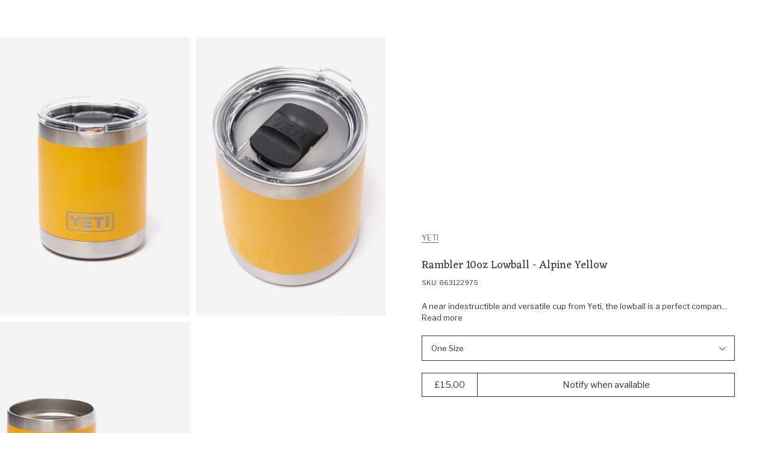

--- FILE ---
content_type: text/html; charset=utf-8
request_url: https://www.outsidersstore.com/products/yeti-rambler-10oz-lowball-863122-alpine-yellow
body_size: 52187
content:
<!doctype html>
<html lang="en" data-page-type="product">
  <head>
  
    <meta charset="utf-8">
    <meta http-equiv="X-UA-Compatible" content="IE=edge">
    <meta name="viewport" content="width=device-width,initial-scale=1">
    <meta name="theme-color" content="#fff">

    <link rel="preconnect" href="https://cdn.shopify.com" crossorigin><link rel="canonical" href="https://www.outsidersstore.com/products/yeti-rambler-10oz-lowball-863122-alpine-yellow" /><link rel="apple-touch-icon" href="//www.outsidersstore.com/cdn/shop/files/android-chrome-192x192.png?crop=center&height=180&v=1688045397&width=180" sizes="180x180" /><link rel="icon" type="image/png" href="//www.outsidersstore.com/cdn/shop/files/android-chrome-192x192_0c6af845-7cf8-4fba-9f9a-583610929a30.png?crop=center&height=192&v=1688045400&width=192" sizes="192x192" /><link rel="manifest" href="//www.outsidersstore.com/cdn/shop/t/5/assets/site.webmanifest.json?v=37463328066966923971716886563" />

<meta name="apple-mobile-web-app-title" content="Outsiders Store UK" />
<title>YETI Rambler 10oz Lowball - Alpine Yellow
&ndash; Outsiders Store UK</title><meta name="description" content="A near indestructible and versatile cup from Yeti, the lowball is a perfect companion for fireside whiskey, and its double walled insulation will keep your morning coffee hot too. Supplied with a transparent lid featuring a closable sipper. Capacity: 196ml Empty Weight: 267g"><meta property="og:site_name" content="Outsiders Store UK">
<meta property="og:url" content="https://www.outsidersstore.com/products/yeti-rambler-10oz-lowball-863122-alpine-yellow">
<meta property="og:title" content="YETI Rambler 10oz Lowball - Alpine Yellow">
<meta property="og:type" content="product">
<meta property="og:description" content="A near indestructible and versatile cup from Yeti, the lowball is a perfect companion for fireside whiskey, and its double walled insulation will keep your morning coffee hot too. Supplied with a transparent lid featuring a closable sipper. Capacity: 196ml Empty Weight: 267g"><meta property="og:image" content="http://www.outsidersstore.com/cdn/shop/files/863122975_OS.jpg?v=1694689494&width=1027">
  <meta property="og:image:secure_url" content="https://www.outsidersstore.com/cdn/shop/files/863122975_OS.jpg?v=1694689494&width=1027">
  <meta property="og:image:width" content="1027">
  <meta property="og:image:height" content="1500"><meta property="og:price:amount" content="15.00">
  <meta property="og:price:currency" content="GBP"><meta name="twitter:card" content="summary_large_image">
<meta name="twitter:title" content="YETI Rambler 10oz Lowball - Alpine Yellow">
<meta name="twitter:description" content="A near indestructible and versatile cup from Yeti, the lowball is a perfect companion for fireside whiskey, and its double walled insulation will keep your morning coffee hot too. Supplied with a transparent lid featuring a closable sipper. Capacity: 196ml Empty Weight: 267g">
<script>
  window.BAO = window.BAO || {}
  window.theme = window.theme || {}

  document.documentElement.classList.remove('util-NoJs')

  window.theme = {
    isDevTheme: false,
    moneyFormat: "£{{amount}}",
    strings: {
      addToCart: "Add to Bag",
      soldOut: "Sold out",
      unavailable: "Unavailable",
      search_url: "/pages/search",
      layout_key: null,
      currency: {
        symbol: "£"
      },
      accessibility: {
        close: "Close",
        navigate_to: "Navigate to: {{ title }}"
      },
      quicksearch: {
        view_all_results: "View all results for {{ term }}",
        view_all: "View all",
        no_results_found: "No results found for {{ term }}",
        headings: {
          popular_searches: "Popular searches",
          recent_searches: "Recent searches",
          suggested_type: "Suggested {{ type }}",
          product_results: "Product results"
        },
      },
      collection_template: {
        filter_title: "Filter by",
        filter_button: "Filter",
        clear_filter: "Clear filter",
        clear_all: "Clear all",
        clear_all_filters: "Clear all filters",
        from: "From",
        to: "To",
        sort: "Sort",
        view_products: "View Products",
        show_less_products_per_row: "Show less products per row",
        show_more_products_per_row: "Show more products per row",
        empty: "No products found",
        empty_with_filters: "No products found, try removing a filter",
        filter_and_sort: "Filter \u0026amp; Sort",
        back_to_top: "Back to top",
        spelling_corrected_results_found_for_html: "\u003cspan\u003eNo results found for '\u003cstrong\u003e{{ original_term }}\u003c\/strong\u003e', showing {{ count }} results for '\u003cstrong\u003e{{ term }}\u003c\/strong\u003e\u003c\/span\u003e'",
        partical_results_found_for_html: "\u003cspan\u003eNo results found for '\u003cstrong\u003e{{ term }}\u003c\/strong\u003e, showing {{ count }} results that partially match instead\u003c\/span\u003e'",
        results_found_for_html: "\u003cspan\u003e{{ count }} Results found for '\u003cstrong\u003e{{ term }}\u003c\/strong\u003e\u003c\/span\u003e'",
        product_count: "Showing {{ product_count }} of {{ count }}",
        loading: "Loading...",
        load_more: "Load more {{ item_type }}",
        products: "products"
      },
      product: {
        colours: "{{ count }} colours",
        percent_off: "{{ percent }}% off",
        price: {
          regular_price: "Regular price"
        },fallbackImage: "\/\/www.outsidersstore.com\/cdn\/shop\/files\/Vector-min.png?v=1694781209\u0026width=860"
}
    }
  }

  
</script>
<style>
  /*
  |--------------------------------------------------------------------------
  | Default styles
  |--------------------------------------------------------------------------
  |
  */
  :where(.drw-Drawer, .drw-Drawers_Backdrop) {
    display: none;
    opacity: 0;
    visibility: hidden;
  }

  :where(.drw-Drawer-fromRight) {
    right: 0;

    transform: translateX(100%);
  }

  :where(.drw-Drawer-fromLeft) {
    left: 0;

    transform: translateX(-100%);
  }
</style>

<link href="//www.outsidersstore.com/cdn/shop/t/5/assets/vendor-sanitize-evergreen.css?v=175379452770529874181686907443" rel="stylesheet" type="text/css" media="all" />
<link href="//www.outsidersstore.com/cdn/shop/t/5/assets/layout.css?v=60906387777387715021686907443" rel="stylesheet" type="text/css" media="all" />

<link rel="stylesheet" href="//www.outsidersstore.com/cdn/shop/t/5/assets/define.css?v=164043077858878255551695041992" />
<link rel="stylesheet" href="//www.outsidersstore.com/cdn/shop/t/5/assets/utils.css?v=179769897041489893401689861281" />

<link rel="stylesheet" href="//www.outsidersstore.com/cdn/shop/t/5/assets/section.css?v=89722821875095535241696589889" />

<link rel="stylesheet" href="//www.outsidersstore.com/cdn/shop/t/5/assets/buttons.css?v=180923799605187515081686907442" />
<link rel="stylesheet" href="//www.outsidersstore.com/cdn/shop/t/5/assets/font-size.css?v=41185308574837919611697127063" />
<link rel="stylesheet" href="//www.outsidersstore.com/cdn/shop/t/5/assets/form.css?v=133488451452830292411697127746" />
<link rel="stylesheet" href="//www.outsidersstore.com/cdn/shop/t/5/assets/quantity-adjuster.css?v=68442763092002142541686907442" />
<link rel="stylesheet" href="//www.outsidersstore.com/cdn/shop/t/5/assets/responsive-image.css?v=177558206388295782271687780453" />
<link rel="stylesheet" href="//www.outsidersstore.com/cdn/shop/t/5/assets/responsive-media.css?v=45781824993339612761702894760" />
<link rel="stylesheet" href="//www.outsidersstore.com/cdn/shop/t/5/assets/rich-text.css?v=71844234762642100821743758855" />
<link rel="stylesheet" href="//www.outsidersstore.com/cdn/shop/t/5/assets/product-card.css?v=112692542334184292301689869227" />
<link rel="stylesheet" href="//www.outsidersstore.com/cdn/shop/t/5/assets/modal-modal.css?v=153769478814995040401690816463" />

<style>
  :where([data-module-drawers-move-me]) {
    display: none;
  }
</style>
<link rel="preconnect" href="https://fonts.googleapis.com">
<link rel="preconnect" href="https://fonts.gstatic.com" crossorigin>
<link href="https://fonts.googleapis.com/css2?family=Eczar&family=Libre+Franklin:ital,wght@0,400;0,500;1,400&display=swap" rel="stylesheet" media="print" onload="this.media='all'">

<link rel="preload" href="https://fonts.gstatic.com/s/eczar/v21/BXR2vF3Pi-DLmxcpJB-qbNTyTMDXHd6mrjgUC2daW2wr.woff2" as="font" crossorigin>
<link rel="preload" href="https://fonts.gstatic.com/s/librefranklin/v13/jizDREVItHgc8qDIbSTKq4XkRiUf2zcZiVbJ.woff2" as="font" crossorigin>

<style>
@font-face {
  font-family: 'Eczar';
  font-style: normal;
  font-weight: 400;
  font-display: swap;
  src: url(https://fonts.gstatic.com/s/eczar/v21/BXR2vF3Pi-DLmxcpJB-qbNTyTMDXHd6mrjgUC2daW2wr.woff2) format('woff2');
  unicode-range: U+0000-00FF, U+0131, U+0152-0153, U+02BB-02BC, U+02C6, U+02DA, U+02DC, U+2000-206F, U+2074, U+20AC, U+2122, U+2191, U+2193, U+2212, U+2215, U+FEFF, U+FFFD;
}
@font-face {
  font-family: 'Libre Franklin';
  font-style: normal;
  font-weight: 400;
  font-display: swap;
  src: url(https://fonts.gstatic.com/s/librefranklin/v13/jizDREVItHgc8qDIbSTKq4XkRiUf2zcZiVbJ.woff2) format('woff2');
  unicode-range: U+0000-00FF, U+0131, U+0152-0153, U+02BB-02BC, U+02C6, U+02DA, U+02DC, U+2000-206F, U+2074, U+20AC, U+2122, U+2191, U+2193, U+2212, U+2215, U+FEFF, U+FFFD;
}
</style>
<script src="//www.outsidersstore.com/cdn/shop/t/5/assets/vendor-custom-element-polyfill.js?v=134874037902232443981695224936" type="module"></script>

<script src="//www.outsidersstore.com/cdn/shop/t/5/assets/bao-carousel.js?v=96509728508373982641686907443" type="module"></script>
<script src="//www.outsidersstore.com/cdn/shop/t/5/assets/bao-cart.js?v=14334282873856843031686907442" type="module"></script>
<script src="//www.outsidersstore.com/cdn/shop/t/5/assets/bao-custom-element.js?v=63561456538777330851686907441" type="module"></script>
<script src="//www.outsidersstore.com/cdn/shop/t/5/assets/bao-cycler.js?v=32508620833446988491686907442" type="module"></script>
<script src="//www.outsidersstore.com/cdn/shop/t/5/assets/bao-details-disclosure.js?v=14808540802926444661686907442" type="module"></script>
<script src="//www.outsidersstore.com/cdn/shop/t/5/assets/bao-event-bus.js?v=148988854989621118321686907444" type="module"></script>
<script src="//www.outsidersstore.com/cdn/shop/t/5/assets/bao-events.js?v=68890959169409560521686907443" type="module"></script>
<script src="//www.outsidersstore.com/cdn/shop/t/5/assets/bao-listeners.js?v=27835213045578010321686907441" type="module"></script>
<script src="//www.outsidersstore.com/cdn/shop/t/5/assets/bao-media.js?v=35246148108417170541686907442" type="module"></script>
<script src="//www.outsidersstore.com/cdn/shop/t/5/assets/bao-reactive-state.js?v=27486183122535752501686907444" type="module"></script>
<script src="//www.outsidersstore.com/cdn/shop/t/5/assets/bao-section-renderer.js?v=54197941805474716301686907443" type="module"></script>
<script src="//www.outsidersstore.com/cdn/shop/t/5/assets/bao-utils.js?v=61905495349609185371689954806" type="module"></script>

<script src="//www.outsidersstore.com/cdn/shop/t/5/assets/bao-global.js?v=118882596941211508481686907442" type="module"></script>

<script src="//www.outsidersstore.com/cdn/shop/t/5/assets/cart-count.js?v=74043296123475562081690802564" type="module"></script>
<script src="//www.outsidersstore.com/cdn/shop/t/5/assets/grab-scroll.js?v=42316357573476012571694784909" type="module"></script>
<script src="//www.outsidersstore.com/cdn/shop/t/5/assets/lazy-video.js?v=165639483741798415551702894760" type="module"></script>
<script src="//www.outsidersstore.com/cdn/shop/t/5/assets/product-form.js?v=115674422928986965201689854426" type="module"></script>
<script src="//www.outsidersstore.com/cdn/shop/t/5/assets/quantity-adjuster.js?v=52166484210010411851686907442" type="module"></script>
<script src="//www.outsidersstore.com/cdn/shop/t/5/assets/section-async.js?v=177864649796485597781689954753" type="module"></script>
<script src="//www.outsidersstore.com/cdn/shop/t/5/assets/site-modal.js?v=16150056811185427251689944865" type="module"></script>

<script>
  window.routes = {
    cartAddUrl: '/cart/add',
    cartChangeUrl: '/cart/change',
    cartUpdateUrl: '/cart/update',
  }
</script>

<script>
  window.addEventListener('load', () => {
    const hiddenUntilLoaded = Array.from(document.querySelectorAll('.util-HideUntilLoaded'))

    hiddenUntilLoaded.forEach(el => el.classList.remove('util-HideUntilLoaded'))
  })

  window.addEventListener('resize', measureInnerHeight)
  measureInnerHeight()

  function measureInnerHeight () {
    document.documentElement.style.setProperty('--InnerHeight', `${window.innerHeight}px`)
  }
</script><div id="svg-template" style="display: none"><svg id="icon-account" aria-hidden="true" focusable="false" role="presentation" xmlns="http://www.w3.org/2000/svg" fill="none" viewBox="0 0 14.48 16"><path d="M7.22602 8.79615L7.23809 8.79644L7.25017 8.79615C8.39601 8.76848 9.37512 8.37917 10.152 7.61593C10.9294 6.85216 11.3286 5.88625 11.357 4.75325L11.3573 4.74074L11.357 4.72823C11.3286 3.59524 10.9294 2.62932 10.152 1.86555L9.80159 2.22222L10.152 1.86555C9.37512 1.10231 8.39601 0.713002 7.25017 0.685331L7.23809 0.685039L7.22602 0.685331C6.08018 0.713002 5.10107 1.10231 4.32419 1.86555C3.54678 2.62932 3.14755 3.59524 3.1192 4.72824L3.11889 4.74074L3.1192 4.75325C3.14755 5.88625 3.54678 6.85216 4.32419 7.61593C5.10107 8.37917 6.08018 8.76848 7.22602 8.79615ZM13.7698 13.6296H13.77L13.7697 13.6173C13.7542 12.9906 13.5308 12.4444 13.0925 12.0137C12.6546 11.5835 12.1027 11.367 11.4722 11.352L11.4722 11.3519H11.4603H3.01587V11.3517L3.00399 11.352C2.37346 11.367 1.82156 11.5835 1.38372 12.0137C0.94534 12.4444 0.721938 12.9906 0.706501 13.6173L0.706349 13.6173V13.6296V15.4074C0.706349 15.4389 0.701355 15.4539 0.699386 15.4589C0.697774 15.4629 0.695194 15.4682 0.686446 15.4768L0.685877 15.4774C0.677182 15.4859 0.662925 15.5 0.603175 15.5C0.543424 15.5 0.529167 15.4859 0.520472 15.4774L0.519903 15.4768C0.511155 15.4682 0.508575 15.4629 0.506963 15.4589C0.504994 15.4539 0.5 15.4389 0.5 15.4074V13.6374C0.523147 12.9217 0.77052 12.3516 1.23647 11.8939C1.70303 11.4355 2.28739 11.1896 3.0234 11.1667H11.4528C12.1888 11.1896 12.7732 11.4355 13.2397 11.8939C13.7057 12.3516 13.953 12.9217 13.9762 13.6374V15.4074C13.9762 15.4389 13.9712 15.4539 13.9692 15.4589C13.9676 15.4629 13.965 15.4682 13.9563 15.4768L13.9557 15.4774C13.947 15.4859 13.9328 15.5 13.873 15.5C13.8133 15.5 13.799 15.4859 13.7903 15.4774L13.7897 15.4768C13.781 15.4682 13.7784 15.4629 13.7768 15.4589C13.7748 15.4539 13.7698 15.4389 13.7698 15.4074V13.6296ZM10.2992 7.73578C9.49514 8.52576 8.48618 8.94463 7.23809 8.98128C5.99001 8.94463 4.98104 8.52576 4.17695 7.73578C3.37354 6.94647 2.95016 5.95937 2.91291 4.74074C2.95016 3.52211 3.37354 2.53502 4.17695 1.74571C4.98104 0.955718 5.99001 0.536852 7.23809 0.500199C8.48618 0.536852 9.49514 0.955718 10.2992 1.74571C11.1026 2.53502 11.526 3.52211 11.5633 4.74074C11.526 5.95937 11.1026 6.94647 10.2992 7.73578Z" fill="currentColor" stroke="currentColor"></path></svg>
<svg id="icon-arrow-up" aria-hidden="true" focusable="false" role="presentation" viewBox="0 0 12 7" fill="none" xmlns="http://www.w3.org/2000/svg"><path fill-rule="evenodd" clip-rule="evenodd" d="M1.233 6.94406L0.525902 6.23696L6.23304 0.529846L11.9402 6.23696L11.233 6.94406L6.23304 1.94406L1.233 6.94406Z" fill="currentColor"/></svg>
<svg id="icon-arrow-right" aria-hidden="true" focusable="false" role="presentation" fill="none" xmlns="http://www.w3.org/2000/svg" viewBox="0.5 0.47 6.42 11.47"><path fill-rule="evenodd" clip-rule="evenodd" d="M0.853553 10.8534L0.5 11.207L1.20711 11.9141L1.56066 11.5605L6.20711 6.91406L6.56066 6.56051L6.91421 6.20696L6.56066 5.8534L6.20711 5.49985L1.56066 0.853403L1.20711 0.499849L0.5 1.20696L0.853553 1.56051L5.5 6.20696L0.853553 10.8534Z" fill="currentColor"></path></svg>
<svg id="icon-arrow-down" aria-hidden="true" focusable="false" role="presentation" viewBox="0 0 12 7" fill="none" xmlns="http://www.w3.org/2000/svg"><path fill-rule="evenodd" clip-rule="evenodd" d="M11.2331 0.529851L11.9402 1.23695L6.23302 6.94406L0.525904 1.23695L1.23302 0.529851L6.23302 5.52985L11.2331 0.529851Z" fill="currentColor"/></svg>
<svg id="icon-arrow-left" aria-hidden="true" focusable="false" role="presentation" fill="none" xmlns="http://www.w3.org/2000/svg" viewBox="-0.03 0.47 6.47 11.47"><path fill-rule="evenodd" clip-rule="evenodd" d="M6.06051 10.8534L6.41406 11.207L5.70696 11.9141L5.3534 11.5605L0.706957 6.91406L0.353403 6.56051L-0.000150908 6.20696L0.353403 5.8534L0.706956 5.49985L5.3534 0.853403L5.70696 0.499849L6.41406 1.20696L6.06051 1.56051L1.41406 6.20696L6.06051 10.8534Z" fill="currentColor"></path></svg>
<svg id="icon-burger-menu" aria-hidden="true" focusable="false" role="presentation" xmlns="http://www.w3.org/2000/svg" fill="none" viewBox="0 0 16 15.3"><path fill-rule="evenodd" clip-rule="evenodd" d="M16 1.3H0V0H16V1.3ZM16 8.3H0V7H16V8.3ZM0 15.3H16V14H0V15.3Z" fill="currentColor"></path></svg>
<svg id="icon-cart" aria-hidden="true" focusable="false" role="presentation" viewBox="0 0 16 17" fill="none" xmlns="http://www.w3.org/2000/svg"><path d="M2.19308 4.85714L2.19308 15.7857L14.4364 15.7857L14.4364 4.85714L2.19308 4.85714ZM1.58091 3.64285L15.0486 3.64286C15.2274 3.64286 15.3741 3.69972 15.4888 3.81346C15.6034 3.9272 15.6608 4.07271 15.6608 4.25L15.6608 16.3929C15.6608 16.5701 15.6034 16.7157 15.4887 16.8294C15.3741 16.9431 15.2274 17 15.0486 17L1.58091 17C1.40216 17 1.25544 16.9431 1.14076 16.8294C1.02608 16.7157 0.968746 16.5701 0.968746 16.3929L0.968747 4.24999C0.968747 4.07271 1.02609 3.9272 1.14077 3.81346C1.25545 3.69972 1.40216 3.64285 1.58091 3.64285ZM10.8246 4.675L10.7634 3.64285C10.7508 2.95961 10.5116 2.38728 10.046 1.92585C9.58031 1.46442 9.00324 1.22723 8.31476 1.21428C7.62587 1.22683 7.04879 1.46402 6.58355 1.92585C6.1183 2.38769 5.87915 2.96002 5.86609 3.64285L5.86609 4.67499L4.64175 4.85714L4.64175 3.64285C4.66746 2.60545 5.02456 1.74533 5.71304 1.0625C6.40153 0.379662 7.26877 0.0254954 8.31476 -4.45691e-06C9.36075 0.0254957 10.228 0.379662 10.9165 1.0625C11.605 1.74533 11.9621 2.60545 11.9878 3.64285L11.9878 4.85714L10.8246 4.675Z" fill="currentColor"/></svg>
<svg id="icon-checkmark" aria-hidden="true" focusable="false" role="presentation" fill="none" xmlns="http://www.w3.org/2000/svg" viewBox="-1.5 -2 13 12.5"><path d="M1 5L4 8L9 0.5" stroke="currentColor"></path></svg>
<svg id="icon-close" aria-hidden="true" focusable="false" role="presentation" fill="none" xmlns="http://www.w3.org/2000/svg" viewBox="0 -0.03 12.57 12.6"><path fill-rule="evenodd" clip-rule="evenodd" d="M0.765686 0.0585786C0.687581 -0.0195262 0.560948 -0.0195262 0.482843 0.0585786L0.0585788 0.482843C-0.0195261 0.560948 -0.019526 0.687581 0.0585788 0.765685L5.43296 6.14007C5.51107 6.21817 5.51107 6.34481 5.43296 6.42291L0.0592478 11.7966C-0.0188571 11.8747 -0.018857 12.0014 0.0592478 12.0795L0.483512 12.5037C0.561617 12.5818 0.68825 12.5818 0.766355 12.5037L6.14007 7.13002C6.21817 7.05191 6.34481 7.05191 6.42291 7.13002L11.7966 12.5037C11.8747 12.5818 12.0013 12.5818 12.0794 12.5037L12.5037 12.0794C12.5818 12.0013 12.5818 11.8747 12.5037 11.7966L7.13002 6.42291C7.05191 6.34481 7.05191 6.21817 7.13002 6.14007L12.5043 0.765761C12.5824 0.687656 12.5824 0.561023 12.5043 0.482918L12.0801 0.0586542C12.002 -0.0194507 11.8753 -0.0194508 11.7972 0.058654L6.42291 5.43296C6.34481 5.51107 6.21817 5.51107 6.14007 5.43296L0.765686 0.0585786Z" fill="currentColor"></path></svg>
<svg id="icon-logo" aria-hidden="true" focusable="false" role="presentation" xmlns="http://www.w3.org/2000/svg" fill="none" viewBox="0.45 0 145.1 17.21">
  <path d="M4.85776 3.44673C4.2334 3.92018 3.73849 4.68381 3.35779 5.73763C2.97708 6.79144 2.78673 7.92161 2.78673 9.12051C2.78673 11.0678 3.25119 12.6332 4.17249 13.8168C5.09379 15.0005 6.3425 15.5961 7.90338 15.5961C8.4592 15.5961 9.04549 15.5197 9.65461 15.367C10.3703 14.9088 10.9414 14.1681 11.383 13.1296C11.8246 12.0987 12.0378 10.9303 12.0378 9.63978C12.0378 7.69252 11.581 6.1118 10.6597 4.88999C9.74598 3.66818 8.53534 3.05728 7.03537 3.05728C6.33488 3.05728 5.61155 3.1871 4.85014 3.44673M7.30187 1.4842C9.36528 1.4842 11.0556 2.23256 12.3804 3.73691C13.7053 5.24126 14.3677 7.17325 14.3677 9.52524C14.3677 11.8772 13.7205 13.6718 12.4337 15.0845C11.147 16.4972 9.49471 17.2074 7.47699 17.2074C5.45927 17.2074 3.7461 16.4819 2.42887 15.0387C1.11164 13.5954 0.449219 11.7245 0.449219 9.4336C0.449219 7.14271 1.09641 5.18017 2.38319 3.69873C3.66996 2.21728 5.30698 1.47656 7.29425 1.47656" fill="currentColor"/>
  <path d="M27.3528 16.0429L25.0533 17.089C24.8097 17.0585 24.5127 16.8676 24.1549 16.5163C23.797 16.1651 23.5534 15.7909 23.4163 15.4014C22.6625 15.8901 21.8554 16.2872 21.0103 16.608C20.1651 16.9287 19.5027 17.089 19.0306 17.089C18.2007 16.9058 17.5307 16.4171 17.0281 15.6076C16.7845 15.2563 16.655 14.5691 16.6398 13.5305V7.35275L14.9343 7.4902L14.6602 6.42111C15.6728 5.97821 16.7083 5.74912 17.7515 5.71094L18.6575 6.51275V13.3702C18.7032 14.676 19.2057 15.3327 20.1575 15.3327C20.9874 15.3327 22.0534 14.9356 23.3402 14.1491V7.35275L21.6346 7.4902L21.3605 6.42111C22.3732 5.97821 23.4087 5.74912 24.4518 5.71094L25.3579 6.51275V14.7829C25.3579 15.0883 25.5559 15.2411 25.9518 15.2411C26.1802 15.2411 26.5305 15.1723 26.9949 15.0349L27.3376 16.0352L27.3528 16.0429Z" fill="currentColor"/>
  <path d="M31.2619 15.2063C31.7035 15.2063 32.3964 15.0307 33.3557 14.6794L33.7441 15.7256L30.7898 17.0925C30.2721 17.123 29.7619 16.9321 29.2518 16.5121C28.7416 16.0921 28.4904 15.6416 28.4904 15.1529V7.79146L27.0818 7.81437L26.9219 6.72238C27.4092 6.50856 27.9422 6.33293 28.5361 6.19547L29.4421 3.32422H30.5081V6.08093H33.6908L33.7821 6.74529L32.7162 7.83728H30.5081V13.9692C30.5081 14.4427 30.5614 14.7634 30.668 14.9391C30.7746 15.1147 30.9725 15.1987 31.2619 15.1987" fill="currentColor"/>
  <path d="M36.743 8.32079C36.743 8.80952 36.941 9.19134 37.3369 9.48151C37.7329 9.7717 38.3344 10.1001 39.1567 10.459L40.4968 11.0775C41.7988 11.7571 42.4536 12.704 42.4536 13.9029C42.4536 14.8728 42.0881 15.6669 41.3648 16.2855C40.6338 16.904 39.6973 17.2095 38.5476 17.2095C37.2912 17.2095 35.9512 16.8124 34.5273 16.0258L35.3649 14.0175C36.7887 14.9873 38.2887 15.5829 39.8648 15.7967C40.276 15.4302 40.4815 14.9949 40.4815 14.4757C40.4815 13.9564 40.2912 13.544 39.9105 13.2233C39.5298 12.9026 38.7836 12.4979 37.6719 12.0015C36.5603 11.5051 35.8065 11.0317 35.4258 10.5659C35.0375 10.1001 34.8471 9.54261 34.8471 8.89352C34.8471 7.93898 35.2507 7.15244 36.0654 6.54153C36.8801 5.93826 37.908 5.63281 39.1719 5.63281C40.2303 5.63281 41.2049 5.8619 42.0805 6.31244C42.1262 7.41971 41.9967 8.40479 41.6922 9.25243H40.4663L40.3064 7.49607C39.5526 7.16008 38.7531 6.99208 37.9232 6.99208L37.4892 7.01499C37.0019 7.32044 36.7583 7.74807 36.7583 8.31316" fill="currentColor"/>
  <path d="M46.3724 3.6941C45.6262 3.37337 45.0475 2.91519 44.6211 2.32719C45.0171 1.51011 45.4739 0.929748 46.0069 0.59375C46.6921 0.868657 47.2556 1.32684 47.7124 1.96065C47.4688 2.66319 47.0196 3.23592 46.3724 3.6941ZM47.2784 15.2937C48.0322 15.3853 48.5804 15.5075 48.9155 15.6602L48.7784 16.7522H43.6389L43.5247 15.9962C43.8902 15.8129 44.4612 15.5991 45.2531 15.3548V7.35189L43.5475 7.48934L43.2734 6.42026C44.2861 5.97735 45.3216 5.74826 46.3647 5.71772L47.2708 6.5119V15.286L47.2784 15.2937Z" fill="currentColor"/>
  <path d="M51.0421 11.1948C51.0421 12.3479 51.3238 13.3101 51.8949 14.0814C52.4659 14.8526 53.2121 15.2344 54.1334 15.2344C54.8415 15.2344 55.641 14.9672 56.5166 14.4403V8.10213C55.6562 7.43013 54.6816 7.10177 53.608 7.10177L52.6563 7.19341C51.5827 8.14795 51.0421 9.49194 51.0421 11.2025M60.5216 16.0592L58.2221 17.1053C57.9785 17.0748 57.6815 16.8915 57.3237 16.5479C56.9658 16.2043 56.7222 15.8377 56.5851 15.4406L54.1106 17.1053C52.6106 17.1206 51.3695 16.5784 50.3873 15.4864C49.4051 14.3945 48.9102 13.0505 48.9102 11.4545C48.9102 9.85848 49.466 8.40758 50.5776 7.28504C51.6893 6.16251 53.0446 5.59742 54.6359 5.59742C55.2907 5.59742 55.9151 5.71196 56.5242 5.94105V1.64181L54.8187 1.77926L54.5446 0.710177C55.5572 0.267271 56.5927 0.0381816 57.6359 0L58.5419 0.824722V14.7992C58.5419 15.1046 58.7399 15.2574 59.1358 15.2574C59.3643 15.2574 59.7145 15.1886 60.179 15.0512L60.5216 16.0515V16.0592Z" fill="currentColor"/>
  <path d="M64.4095 7.01836C63.5491 7.47654 62.9628 8.32417 62.6582 9.56889L67.6378 9.3398C67.4855 8.61435 67.1124 8.02636 66.5109 7.58345C65.9094 7.14054 65.2089 6.94964 64.4095 7.01073M62.4755 10.7678C62.4755 12.2721 62.8181 13.41 63.511 14.1889C64.2039 14.9678 65.0947 15.3496 66.2064 15.3496C67.0211 15.3496 67.9957 15.0976 69.1149 14.6012L69.4576 15.5787L65.9094 17.083C64.2419 17.083 62.8943 16.5714 61.874 15.5405C60.8537 14.5172 60.3359 13.1961 60.3359 11.5849C60.3359 9.97362 60.8385 8.53799 61.8511 7.36963C62.8562 6.20128 64.0897 5.61328 65.5439 5.61328C66.3358 5.61328 67.0439 5.78892 67.6683 6.14019C68.3002 6.49146 68.7799 6.96491 69.1226 7.57581C69.4652 8.18672 69.6251 8.85872 69.6099 9.60707L68.3155 10.8823L62.4755 10.7678Z" fill="currentColor"/>
  <path d="M78.9217 6.19984C78.9826 7.32238 78.8455 8.55182 78.5105 9.89581H77.2847L77.0334 7.3911C75.8075 8.07837 74.7644 8.97946 73.9193 10.102V15.2489C75.0233 15.3252 75.8075 15.4627 76.2644 15.6612L76.1273 16.7532H70.3559L70.2417 15.9972L71.9015 15.3863V7.36056L70.196 7.49801L69.9219 6.42893C70.9345 5.98602 71.9701 5.7493 73.0132 5.71875L73.9193 6.52056V8.59764L76.3101 6.04711C76.7517 5.86384 77.1476 5.7722 77.5131 5.7722C78.0004 5.7722 78.4648 5.91729 78.9217 6.20747" fill="currentColor"/>
  <path d="M81.5673 8.32079C81.5673 8.80952 81.7652 9.19134 82.1611 9.48151C82.5571 9.7717 83.1586 10.1001 83.9809 10.459L85.321 11.0775C86.623 11.7571 87.2778 12.704 87.2778 13.9029C87.2778 14.8728 86.9123 15.6669 86.189 16.2855C85.458 16.904 84.5215 17.2095 83.3718 17.2095C82.1155 17.2095 80.7754 16.8124 79.3516 16.0258L80.1891 14.0175C81.6129 14.9873 83.1129 15.5829 84.689 15.7967C85.1002 15.4302 85.3058 14.9949 85.3058 14.4757C85.3058 13.9564 85.1154 13.544 84.7347 13.2233C84.354 12.9026 83.6078 12.4979 82.4962 12.0015C81.3845 11.5051 80.6307 11.0317 80.25 10.5659C79.8617 10.1001 79.6714 9.54261 79.6714 8.89352C79.6714 7.93898 80.0749 7.15244 80.8896 6.54153C81.7043 5.93826 82.7322 5.63281 83.9961 5.63281C85.0545 5.63281 86.0291 5.8619 86.9047 6.31244C86.9504 7.41971 86.821 8.40479 86.5164 9.25243H85.2905L85.1306 7.49607C84.3768 7.16008 83.5774 6.99208 82.7474 6.99208L82.3134 7.01499C81.8261 7.32044 81.5825 7.74807 81.5825 8.31316" fill="currentColor"/>
  <path d="M94.4774 8.3247C94.4774 8.81343 94.6754 9.19524 95.0713 9.48542C95.4672 9.7756 96.0687 10.104 96.8911 10.4629L98.2311 11.0814C99.5331 11.761 100.188 12.7079 100.188 13.9068C100.188 14.8767 99.8225 15.6708 99.0991 16.2894C98.3758 16.9079 97.4317 17.2134 96.2819 17.2134C95.0256 17.2134 93.6855 16.8163 92.2617 16.0297L93.0993 14.0214C94.5231 14.9912 96.0231 15.5868 97.5992 15.8007C98.0103 15.4341 98.2159 14.9988 98.2159 14.4796C98.2159 13.9603 98.0256 13.5479 97.6449 13.2272C97.2642 12.9065 96.518 12.5018 95.4063 12.0054C94.2947 11.509 93.5409 11.0356 93.1602 10.5698C92.7719 10.104 92.5815 9.54651 92.5815 8.89742C92.5815 7.94289 92.9851 7.15635 93.7998 6.54544C94.6068 5.94217 95.6424 5.63672 96.8987 5.63672C97.957 5.63672 98.9316 5.86581 99.8072 6.31635C99.8529 7.42362 99.7235 8.4087 99.4189 9.25633H98.1931L98.0332 7.49998C97.2718 7.16398 96.4799 6.99598 95.65 6.99598L95.216 7.01889C94.7287 7.32434 94.485 7.75198 94.485 8.31707" fill="currentColor"/>
  <path d="M105.481 15.2024C105.922 15.2024 106.615 15.0268 107.575 14.6755L107.963 15.7217L105.009 17.0886C104.491 17.1191 103.981 16.9282 103.478 16.5082C102.968 16.0882 102.717 15.6377 102.717 15.149V7.78756L101.308 7.81047L101.148 6.71847C101.636 6.50466 102.169 6.32902 102.763 6.19157L103.669 3.32031H104.735V6.07702H107.917L108.009 6.74138L106.943 7.83337H104.742V13.9653C104.742 14.4388 104.796 14.7595 104.902 14.9351C105.009 15.1108 105.207 15.1948 105.496 15.1948" fill="currentColor"/>
  <path d="M114.935 15.5677C115.918 14.9109 116.413 13.6433 116.413 11.7571C116.413 10.4055 116.161 9.28297 115.659 8.38189C115.156 7.48844 114.395 7.03789 113.367 7.03789C112.682 7.03789 112.111 7.20589 111.639 7.54189C110.923 8.39716 110.573 9.58842 110.573 11.1233C110.573 12.4291 110.847 13.5211 111.402 14.4069C111.958 15.2851 112.765 15.728 113.847 15.728C114.197 15.728 114.555 15.6746 114.935 15.5677ZM108.41 11.3753C108.41 9.67242 108.89 8.29025 109.857 7.2288C110.816 6.16735 112.05 5.63281 113.55 5.63281C115.05 5.63281 116.237 6.18263 117.166 7.27462C118.088 8.36661 118.552 9.77933 118.552 11.5128C118.552 13.2462 118.095 14.6055 117.189 15.6517C116.283 16.6902 115.08 17.2095 113.595 17.2095C112.111 17.2095 110.854 16.6596 109.88 15.5677C108.905 14.4757 108.418 13.0782 108.418 11.3753" fill="currentColor"/>
  <path d="M127.742 6.19984C127.803 7.32238 127.666 8.55182 127.331 9.89581H126.105L125.854 7.3911C124.628 8.07837 123.592 8.97946 122.74 10.102V15.2489C123.844 15.3252 124.628 15.4627 125.085 15.6612L124.948 16.7532H119.176L119.062 15.9972L120.722 15.3863V7.36056L119.016 7.49801L118.742 6.42893C119.755 5.98602 120.79 5.7493 121.833 5.71875L122.74 6.52056V8.59764L125.13 6.04711C125.572 5.86384 125.968 5.7722 126.333 5.7722C126.821 5.7722 127.293 5.91729 127.742 6.20747" fill="currentColor"/>
  <path d="M132.077 7.01836C131.217 7.47654 130.631 8.32417 130.326 9.56889L135.306 9.3398C135.153 8.61435 134.78 8.02636 134.179 7.58345C133.577 7.14054 132.877 6.94964 132.077 7.01073M130.143 10.7678C130.143 12.2721 130.486 13.41 131.179 14.1889C131.872 14.9678 132.763 15.3496 133.874 15.3496C134.689 15.3496 135.664 15.0976 136.783 14.6012L137.126 15.5787L133.577 17.083C131.91 17.083 130.562 16.5714 129.542 15.5405C128.522 14.5172 128.004 13.1961 128.004 11.5849C128.004 9.97362 128.506 8.53799 129.519 7.36963C130.524 6.20128 131.758 5.61328 133.212 5.61328C134.004 5.61328 134.712 5.78892 135.336 6.14019C135.968 6.49146 136.448 6.96491 136.791 7.57581C137.133 8.18672 137.293 8.85872 137.278 9.60707L135.983 10.8823L130.143 10.7678Z" fill="currentColor"/>
  <path d="M145.549 1.6875V5.43693H144.765V3.6424L144.841 2.64968H144.826L144.727 2.95513L143.798 5.43693H143.227L142.283 2.95513L142.184 2.64968H142.176L142.252 3.6424V5.43693H141.468V1.6875H142.466L143.235 3.73403L143.494 4.45948H143.516L143.768 3.73403L144.552 1.6875H145.534H145.549ZM140.768 2.29841H139.633V5.43693H138.841V2.30604H137.699V1.69514H140.775V2.30604L140.768 2.29841Z" fill="currentColor"/>
</svg>
<svg id="icon-long-arrow-right" focusable="false" role="presentation" aria-hidden="true" xmlns="http://www.w3.org/2000/svg" fill="none" viewBox="0.5 0.5 31.2 11"><path d="M30 6L0.999999 6" stroke="currentColor" stroke-linecap="square" stroke-linejoin="round"></path><path d="M26.2031 1L31.2031 6" stroke="currentColor" stroke-linecap="square" stroke-linejoin="round"></path><path d="M31.2031 6L26.2031 11" stroke="currentColor" stroke-linecap="square" stroke-linejoin="round"></path></svg>
<svg id="icon-long-arrow-left" focusable="false" role="presentation" aria-hidden="true" viewBox="0 0 32 12" fill="none" xmlns="http://www.w3.org/2000/svg"><path d="M2.20312 6L31.2031 6" stroke="currentColor" stroke-linecap="square" stroke-linejoin="round"/><path d="M6 1L1 6" stroke="currentColor" stroke-linecap="square" stroke-linejoin="round"/><path d="M1 6L6 11" stroke="currentColor" stroke-linecap="square" stroke-linejoin="round"/></svg>
<svg id="icon-minus" aria-hidden="true" focusable="false" role="presentation" fill="none" xmlns="http://www.w3.org/2000/svg" viewBox="-0.03 0 11.03 1"><path d="M10.8 4.6334e-07C10.9105 4.68168e-07 11 0.0895435 11 0.2L11 0.8C11 0.910457 10.9105 1 10.8 1L0.2 1C0.0895428 1 -3.97974e-08 0.910457 -3.49692e-08 0.8L-8.74229e-09 0.2C-3.91406e-09 0.089543 0.089543 -4.82802e-09 0.2 0L10.8 4.6334e-07Z" fill="currentColor"></path></svg>
<svg id="icon-plus" aria-hidden="true" focusable="false" role="presentation" fill="none" xmlns="http://www.w3.org/2000/svg" viewBox="0 0 11 11"><path fill-rule="evenodd" clip-rule="evenodd" d="M6 0.2C6 0.089543 5.91046 0 5.8 0H5.2C5.08954 0 5 0.0895429 5 0.2V4.8C5 4.91046 4.91046 5 4.8 5H0.2C0.089543 5 0 5.08954 0 5.2V5.8C0 5.91046 0.0895429 6 0.2 6H4.8C4.91046 6 5 6.08954 5 6.2V10.8C5 10.9105 5.08954 11 5.2 11H5.8C5.91046 11 6 10.9105 6 10.8V6.2C6 6.08954 6.08954 6 6.2 6H10.8C10.9105 6 11 5.91046 11 5.8V5.2C11 5.08954 10.9105 5 10.8 5H6.2C6.08954 5 6 4.91046 6 4.8V0.2Z" fill="currentColor"></path></svg>
<svg id="icon-search" aria-hidden="true" focusable="false" role="presentation" viewBox="0 0 15 15" fill="none" xmlns="http://www.w3.org/2000/svg"><path fill-rule="evenodd" clip-rule="evenodd" d="M7.63425 12.3762C10.7433 12.3762 13.2637 9.85754 13.2637 6.75064C13.2637 3.64374 10.7433 1.1251 7.63425 1.1251C4.52519 1.1251 2.0048 3.64374 2.0048 6.75064C2.0048 9.85754 4.52519 12.3762 7.63425 12.3762ZM7.63425 13.5013C11.3651 13.5013 14.3896 10.4789 14.3896 6.75064C14.3896 3.02236 11.3651 -4.45519e-06 7.63425 -4.45519e-06C3.90338 -4.45519e-06 0.87891 3.02236 0.87891 6.75064C0.87891 10.4789 3.90338 13.5013 7.63425 13.5013Z" fill="currentColor"/><path fill-rule="evenodd" clip-rule="evenodd" d="M11.7933 11.6009C12.0132 11.3812 12.3696 11.3812 12.5895 11.6009L14.7957 13.8056C15.0156 14.0253 15.0156 14.3815 14.7957 14.6012C14.5759 14.8209 14.2194 14.8209 13.9996 14.6012L11.7933 12.3965C11.5735 12.1768 11.5735 11.8206 11.7933 11.6009Z" fill="currentColor"/></svg>
<svg id="icon-share" aria-hidden="true" focusable="false" role="presentation" xmlns="http://www.w3.org/2000/svg" fill="currentColor" viewBox="0 0 12 14"><path d="M10 9.723c-.507 0-.96.2-1.307.513L3.94 7.469c.033-.153.06-.306.06-.466 0-.16-.027-.314-.06-.467l4.7-2.74A1.997 1.997 0 0 0 12 2.336c0-1.107-.893-2-2-2s-2 .893-2 2c0 .16.027.313.06.467l-4.7 2.74A1.997 1.997 0 0 0 0 7.003a1.997 1.997 0 0 0 3.36 1.46l4.747 2.773a1.88 1.88 0 0 0-.054.433c0 1.074.874 1.947 1.947 1.947a1.949 1.949 0 0 0 1.947-1.947A1.949 1.949 0 0 0 10 9.723Zm0-8.054c.367 0 .667.3.667.667 0 .367-.3.667-.667.667a.669.669 0 0 1-.667-.667c0-.367.3-.667.667-.667Zm-8 6a.669.669 0 0 1-.667-.666c0-.367.3-.667.667-.667.367 0 .667.3.667.667 0 .366-.3.666-.667.666Zm8 4.68a.669.669 0 0 1-.667-.666c0-.367.3-.667.667-.667.367 0 .667.3.667.667 0 .366-.3.666-.667.666Z"/></svg>
<svg id="icon-wishlist" aria-hidden="true" focusable="false" role="presentation" xmlns="http://www.w3.org/2000/svg" fill="none" viewBox="0 0 16.5 14.75"><path d="M1.81188 7.52432L1.81176 7.52419C1.08485 6.71704 0.6 5.73829 0.6 4.64286C0.6 2.41239 2.41652 0.6 4.66304 0.6C5.92065 0.6 7.04351 1.1683 7.78928 2.06222C7.90328 2.19887 8.07205 2.27786 8.25 2.27786C8.42795 2.27786 8.59672 2.19887 8.71072 2.06222C9.45649 1.1683 10.5794 0.6 11.837 0.6C14.0835 0.6 15.9 2.41239 15.9 4.64286C15.9 5.73829 15.4151 6.71704 14.6882 7.52419L14.6881 7.52432C13.8724 8.43062 12.1616 10.189 10.6445 11.7307C9.88818 12.4993 9.18332 13.2108 8.66751 13.7301C8.50918 13.8895 8.36869 14.0307 8.25 14.15C8.13131 14.0307 7.99081 13.8895 7.83249 13.7301C7.31668 13.2108 6.61182 12.4993 5.85545 11.7307C4.33842 10.189 2.62758 8.43062 1.81188 7.52432Z" stroke="currentColor" stroke-width="1.2" stroke-linecap="round" stroke-linejoin="round"></path></svg>
<svg id="icon-sound-on" aria-hidden="true" focusable="false" role="presentation" fill="none" xmlns="http://www.w3.org/2000/svg" viewBox="0 0 18 21"><path fill-rule="evenodd" clip-rule="evenodd" d="M10.4146 0.935566C10.6014 1.01296 10.7233 1.19527 10.7233 1.39751V20.0338C10.7233 20.236 10.6014 20.4183 10.4146 20.4957C10.2278 20.5731 10.0127 20.5303 9.86971 20.3873L3.53398 14.0516H0.5C0.223858 14.0516 0 13.8277 0 13.5516V7.87968C0 7.60354 0.223858 7.37968 0.5 7.37968H3.53398L9.86971 1.04395C10.0127 0.900954 10.2278 0.858176 10.4146 0.935566ZM3.74109 7.87968V8.37968H1V13.0516H3.74109C3.8737 13.0516 4.00087 13.1043 4.09464 13.198L9.72327 18.8267V2.60461L4.09464 8.23324L3.74109 7.87968ZM14.5747 6.06501C14.77 5.86975 15.0866 5.86975 15.2818 6.06501C17.8464 8.62954 17.8463 12.8014 15.2819 15.3666C15.0867 15.5619 14.7701 15.562 14.5748 15.3667C14.3795 15.1715 14.3794 14.8549 14.5747 14.6596C16.7487 12.4848 16.7487 8.94606 14.5747 6.77212C14.3795 6.57686 14.3795 6.26027 14.5747 6.06501ZM12.99 8.35682C12.7948 8.16155 12.4782 8.16155 12.2829 8.35682C12.0877 8.55208 12.0877 8.86866 12.2829 9.06392C13.1937 9.97468 13.1937 11.4569 12.2829 12.3677C12.0877 12.5629 12.0877 12.8795 12.2829 13.0748C12.4782 13.27 12.7948 13.27 12.99 13.0748C14.2913 11.7735 14.2913 9.6581 12.99 8.35682Z" fill="currentColor"/></svg><svg id="icon-sound-off" aria-hidden="true" focusable="false" role="presentation" fill="none" xmlns="http://www.w3.org/2000/svg" viewBox="0 0 18 21"><path fill-rule="evenodd" clip-rule="evenodd" d="M12.7967 0.929951C12.9835 1.00734 13.1054 1.18966 13.1054 1.39189V11.942C13.1054 12.2181 12.8815 12.442 12.6054 12.442C12.3292 12.442 12.1054 12.2181 12.1054 11.942V2.599L7.68386 7.02049C7.4886 7.21575 7.17202 7.21575 6.97675 7.02049C6.78149 6.82523 6.78149 6.50865 6.97675 6.31338L12.2518 1.03834C12.3948 0.895338 12.6099 0.852561 12.7967 0.929951ZM2.49387 7.7996C2.49387 7.52346 2.71772 7.2996 2.99387 7.2996H3.93258C4.20872 7.2996 4.43258 7.52346 4.43258 7.7996C4.43258 8.07575 4.20872 8.2996 3.93258 8.2996H3.49387V12.9062H6.19766C6.33027 12.9062 6.45744 12.9589 6.55121 13.0527L12.1052 18.6067V16.4723C12.1052 16.1961 12.3291 15.9723 12.6052 15.9723C12.8814 15.9723 13.1052 16.1961 13.1052 16.4723V19.8138C13.1052 20.0161 12.9834 20.1984 12.7966 20.2758C12.6098 20.3532 12.3947 20.3104 12.2517 20.1674L5.99055 13.9062H2.99387C2.71772 13.9062 2.49387 13.6824 2.49387 13.4062V7.7996ZM1.74561 2.64032C1.55035 2.44505 1.23377 2.44505 1.03851 2.64032C0.843244 2.83558 0.843244 3.15216 1.03851 3.34742L16.2565 18.5654C16.4518 18.7607 16.7684 18.7607 16.9636 18.5654C17.1589 18.3702 17.1589 18.0536 16.9636 17.8583L1.74561 2.64032Z" fill="currentColor"/></svg></div>
<script src="https://cdn.shopify.com/s/shopify/shopify_common.js" defer></script>

    <script>window.performance && window.performance.mark && window.performance.mark('shopify.content_for_header.start');</script><meta id="shopify-digital-wallet" name="shopify-digital-wallet" content="/71891452185/digital_wallets/dialog">
<meta name="shopify-checkout-api-token" content="35414456d125ce291ce1585f96954d95">
<meta id="in-context-paypal-metadata" data-shop-id="71891452185" data-venmo-supported="false" data-environment="production" data-locale="en_US" data-paypal-v4="true" data-currency="GBP">
<link rel="alternate" type="application/json+oembed" href="https://www.outsidersstore.com/products/yeti-rambler-10oz-lowball-863122-alpine-yellow.oembed">
<script async="async" src="/checkouts/internal/preloads.js?locale=en-GB"></script>
<link rel="preconnect" href="https://shop.app" crossorigin="anonymous">
<script async="async" src="https://shop.app/checkouts/internal/preloads.js?locale=en-GB&shop_id=71891452185" crossorigin="anonymous"></script>
<script id="apple-pay-shop-capabilities" type="application/json">{"shopId":71891452185,"countryCode":"GB","currencyCode":"GBP","merchantCapabilities":["supports3DS"],"merchantId":"gid:\/\/shopify\/Shop\/71891452185","merchantName":"Outsiders Store UK","requiredBillingContactFields":["postalAddress","email"],"requiredShippingContactFields":["postalAddress","email"],"shippingType":"shipping","supportedNetworks":["visa","masterCard","amex"],"total":{"type":"pending","label":"Outsiders Store UK","amount":"1.00"},"shopifyPaymentsEnabled":true,"supportsSubscriptions":true}</script>
<script id="shopify-features" type="application/json">{"accessToken":"35414456d125ce291ce1585f96954d95","betas":["rich-media-storefront-analytics"],"domain":"www.outsidersstore.com","predictiveSearch":true,"shopId":71891452185,"locale":"en"}</script>
<script>var Shopify = Shopify || {};
Shopify.shop = "outsiders-store-uk.myshopify.com";
Shopify.locale = "en";
Shopify.currency = {"active":"GBP","rate":"1.0"};
Shopify.country = "GB";
Shopify.theme = {"name":"outsiders-store\/master","id":151951999257,"schema_name":"By Association Only","schema_version":"1.0.0","theme_store_id":null,"role":"main"};
Shopify.theme.handle = "null";
Shopify.theme.style = {"id":null,"handle":null};
Shopify.cdnHost = "www.outsidersstore.com/cdn";
Shopify.routes = Shopify.routes || {};
Shopify.routes.root = "/";</script>
<script type="module">!function(o){(o.Shopify=o.Shopify||{}).modules=!0}(window);</script>
<script>!function(o){function n(){var o=[];function n(){o.push(Array.prototype.slice.apply(arguments))}return n.q=o,n}var t=o.Shopify=o.Shopify||{};t.loadFeatures=n(),t.autoloadFeatures=n()}(window);</script>
<script>
  window.ShopifyPay = window.ShopifyPay || {};
  window.ShopifyPay.apiHost = "shop.app\/pay";
  window.ShopifyPay.redirectState = null;
</script>
<script id="shop-js-analytics" type="application/json">{"pageType":"product"}</script>
<script defer="defer" async type="module" src="//www.outsidersstore.com/cdn/shopifycloud/shop-js/modules/v2/client.init-shop-cart-sync_C5BV16lS.en.esm.js"></script>
<script defer="defer" async type="module" src="//www.outsidersstore.com/cdn/shopifycloud/shop-js/modules/v2/chunk.common_CygWptCX.esm.js"></script>
<script type="module">
  await import("//www.outsidersstore.com/cdn/shopifycloud/shop-js/modules/v2/client.init-shop-cart-sync_C5BV16lS.en.esm.js");
await import("//www.outsidersstore.com/cdn/shopifycloud/shop-js/modules/v2/chunk.common_CygWptCX.esm.js");

  window.Shopify.SignInWithShop?.initShopCartSync?.({"fedCMEnabled":true,"windoidEnabled":true});

</script>
<script>
  window.Shopify = window.Shopify || {};
  if (!window.Shopify.featureAssets) window.Shopify.featureAssets = {};
  window.Shopify.featureAssets['shop-js'] = {"shop-cart-sync":["modules/v2/client.shop-cart-sync_ZFArdW7E.en.esm.js","modules/v2/chunk.common_CygWptCX.esm.js"],"init-fed-cm":["modules/v2/client.init-fed-cm_CmiC4vf6.en.esm.js","modules/v2/chunk.common_CygWptCX.esm.js"],"shop-button":["modules/v2/client.shop-button_tlx5R9nI.en.esm.js","modules/v2/chunk.common_CygWptCX.esm.js"],"shop-cash-offers":["modules/v2/client.shop-cash-offers_DOA2yAJr.en.esm.js","modules/v2/chunk.common_CygWptCX.esm.js","modules/v2/chunk.modal_D71HUcav.esm.js"],"init-windoid":["modules/v2/client.init-windoid_sURxWdc1.en.esm.js","modules/v2/chunk.common_CygWptCX.esm.js"],"shop-toast-manager":["modules/v2/client.shop-toast-manager_ClPi3nE9.en.esm.js","modules/v2/chunk.common_CygWptCX.esm.js"],"init-shop-email-lookup-coordinator":["modules/v2/client.init-shop-email-lookup-coordinator_B8hsDcYM.en.esm.js","modules/v2/chunk.common_CygWptCX.esm.js"],"init-shop-cart-sync":["modules/v2/client.init-shop-cart-sync_C5BV16lS.en.esm.js","modules/v2/chunk.common_CygWptCX.esm.js"],"avatar":["modules/v2/client.avatar_BTnouDA3.en.esm.js"],"pay-button":["modules/v2/client.pay-button_FdsNuTd3.en.esm.js","modules/v2/chunk.common_CygWptCX.esm.js"],"init-customer-accounts":["modules/v2/client.init-customer-accounts_DxDtT_ad.en.esm.js","modules/v2/client.shop-login-button_C5VAVYt1.en.esm.js","modules/v2/chunk.common_CygWptCX.esm.js","modules/v2/chunk.modal_D71HUcav.esm.js"],"init-shop-for-new-customer-accounts":["modules/v2/client.init-shop-for-new-customer-accounts_ChsxoAhi.en.esm.js","modules/v2/client.shop-login-button_C5VAVYt1.en.esm.js","modules/v2/chunk.common_CygWptCX.esm.js","modules/v2/chunk.modal_D71HUcav.esm.js"],"shop-login-button":["modules/v2/client.shop-login-button_C5VAVYt1.en.esm.js","modules/v2/chunk.common_CygWptCX.esm.js","modules/v2/chunk.modal_D71HUcav.esm.js"],"init-customer-accounts-sign-up":["modules/v2/client.init-customer-accounts-sign-up_CPSyQ0Tj.en.esm.js","modules/v2/client.shop-login-button_C5VAVYt1.en.esm.js","modules/v2/chunk.common_CygWptCX.esm.js","modules/v2/chunk.modal_D71HUcav.esm.js"],"shop-follow-button":["modules/v2/client.shop-follow-button_Cva4Ekp9.en.esm.js","modules/v2/chunk.common_CygWptCX.esm.js","modules/v2/chunk.modal_D71HUcav.esm.js"],"checkout-modal":["modules/v2/client.checkout-modal_BPM8l0SH.en.esm.js","modules/v2/chunk.common_CygWptCX.esm.js","modules/v2/chunk.modal_D71HUcav.esm.js"],"lead-capture":["modules/v2/client.lead-capture_Bi8yE_yS.en.esm.js","modules/v2/chunk.common_CygWptCX.esm.js","modules/v2/chunk.modal_D71HUcav.esm.js"],"shop-login":["modules/v2/client.shop-login_D6lNrXab.en.esm.js","modules/v2/chunk.common_CygWptCX.esm.js","modules/v2/chunk.modal_D71HUcav.esm.js"],"payment-terms":["modules/v2/client.payment-terms_CZxnsJam.en.esm.js","modules/v2/chunk.common_CygWptCX.esm.js","modules/v2/chunk.modal_D71HUcav.esm.js"]};
</script>
<script>(function() {
  var isLoaded = false;
  function asyncLoad() {
    if (isLoaded) return;
    isLoaded = true;
    var urls = ["https:\/\/shop.orderdeadline.com\/app\/frontend\/js\/order-deadline.min.js?shop=outsiders-store-uk.myshopify.com","https:\/\/s3.eu-west-1.amazonaws.com\/production-klarna-il-shopify-osm\/a6c5e37d3b587ca7438f15aa90b429b47085a035\/outsiders-store-uk.myshopify.com-1708632733264.js?shop=outsiders-store-uk.myshopify.com","https:\/\/live.oneid.eastsideapps.io\/js\/oneid.js?shop=outsiders-store-uk.myshopify.com"];
    for (var i = 0; i < urls.length; i++) {
      var s = document.createElement('script');
      s.type = 'text/javascript';
      s.async = true;
      s.src = urls[i];
      var x = document.getElementsByTagName('script')[0];
      x.parentNode.insertBefore(s, x);
    }
  };
  if(window.attachEvent) {
    window.attachEvent('onload', asyncLoad);
  } else {
    window.addEventListener('load', asyncLoad, false);
  }
})();</script>
<script id="__st">var __st={"a":71891452185,"offset":0,"reqid":"0ca7383b-87ad-421a-897c-dc6652a0d2e5-1768767102","pageurl":"www.outsidersstore.com\/products\/yeti-rambler-10oz-lowball-863122-alpine-yellow","u":"02b8378b11ef","p":"product","rtyp":"product","rid":8570381861145};</script>
<script>window.ShopifyPaypalV4VisibilityTracking = true;</script>
<script id="captcha-bootstrap">!function(){'use strict';const t='contact',e='account',n='new_comment',o=[[t,t],['blogs',n],['comments',n],[t,'customer']],c=[[e,'customer_login'],[e,'guest_login'],[e,'recover_customer_password'],[e,'create_customer']],r=t=>t.map((([t,e])=>`form[action*='/${t}']:not([data-nocaptcha='true']) input[name='form_type'][value='${e}']`)).join(','),a=t=>()=>t?[...document.querySelectorAll(t)].map((t=>t.form)):[];function s(){const t=[...o],e=r(t);return a(e)}const i='password',u='form_key',d=['recaptcha-v3-token','g-recaptcha-response','h-captcha-response',i],f=()=>{try{return window.sessionStorage}catch{return}},m='__shopify_v',_=t=>t.elements[u];function p(t,e,n=!1){try{const o=window.sessionStorage,c=JSON.parse(o.getItem(e)),{data:r}=function(t){const{data:e,action:n}=t;return t[m]||n?{data:e,action:n}:{data:t,action:n}}(c);for(const[e,n]of Object.entries(r))t.elements[e]&&(t.elements[e].value=n);n&&o.removeItem(e)}catch(o){console.error('form repopulation failed',{error:o})}}const l='form_type',E='cptcha';function T(t){t.dataset[E]=!0}const w=window,h=w.document,L='Shopify',v='ce_forms',y='captcha';let A=!1;((t,e)=>{const n=(g='f06e6c50-85a8-45c8-87d0-21a2b65856fe',I='https://cdn.shopify.com/shopifycloud/storefront-forms-hcaptcha/ce_storefront_forms_captcha_hcaptcha.v1.5.2.iife.js',D={infoText:'Protected by hCaptcha',privacyText:'Privacy',termsText:'Terms'},(t,e,n)=>{const o=w[L][v],c=o.bindForm;if(c)return c(t,g,e,D).then(n);var r;o.q.push([[t,g,e,D],n]),r=I,A||(h.body.append(Object.assign(h.createElement('script'),{id:'captcha-provider',async:!0,src:r})),A=!0)});var g,I,D;w[L]=w[L]||{},w[L][v]=w[L][v]||{},w[L][v].q=[],w[L][y]=w[L][y]||{},w[L][y].protect=function(t,e){n(t,void 0,e),T(t)},Object.freeze(w[L][y]),function(t,e,n,w,h,L){const[v,y,A,g]=function(t,e,n){const i=e?o:[],u=t?c:[],d=[...i,...u],f=r(d),m=r(i),_=r(d.filter((([t,e])=>n.includes(e))));return[a(f),a(m),a(_),s()]}(w,h,L),I=t=>{const e=t.target;return e instanceof HTMLFormElement?e:e&&e.form},D=t=>v().includes(t);t.addEventListener('submit',(t=>{const e=I(t);if(!e)return;const n=D(e)&&!e.dataset.hcaptchaBound&&!e.dataset.recaptchaBound,o=_(e),c=g().includes(e)&&(!o||!o.value);(n||c)&&t.preventDefault(),c&&!n&&(function(t){try{if(!f())return;!function(t){const e=f();if(!e)return;const n=_(t);if(!n)return;const o=n.value;o&&e.removeItem(o)}(t);const e=Array.from(Array(32),(()=>Math.random().toString(36)[2])).join('');!function(t,e){_(t)||t.append(Object.assign(document.createElement('input'),{type:'hidden',name:u})),t.elements[u].value=e}(t,e),function(t,e){const n=f();if(!n)return;const o=[...t.querySelectorAll(`input[type='${i}']`)].map((({name:t})=>t)),c=[...d,...o],r={};for(const[a,s]of new FormData(t).entries())c.includes(a)||(r[a]=s);n.setItem(e,JSON.stringify({[m]:1,action:t.action,data:r}))}(t,e)}catch(e){console.error('failed to persist form',e)}}(e),e.submit())}));const S=(t,e)=>{t&&!t.dataset[E]&&(n(t,e.some((e=>e===t))),T(t))};for(const o of['focusin','change'])t.addEventListener(o,(t=>{const e=I(t);D(e)&&S(e,y())}));const B=e.get('form_key'),M=e.get(l),P=B&&M;t.addEventListener('DOMContentLoaded',(()=>{const t=y();if(P)for(const e of t)e.elements[l].value===M&&p(e,B);[...new Set([...A(),...v().filter((t=>'true'===t.dataset.shopifyCaptcha))])].forEach((e=>S(e,t)))}))}(h,new URLSearchParams(w.location.search),n,t,e,['guest_login'])})(!0,!0)}();</script>
<script integrity="sha256-4kQ18oKyAcykRKYeNunJcIwy7WH5gtpwJnB7kiuLZ1E=" data-source-attribution="shopify.loadfeatures" defer="defer" src="//www.outsidersstore.com/cdn/shopifycloud/storefront/assets/storefront/load_feature-a0a9edcb.js" crossorigin="anonymous"></script>
<script crossorigin="anonymous" defer="defer" src="//www.outsidersstore.com/cdn/shopifycloud/storefront/assets/shopify_pay/storefront-65b4c6d7.js?v=20250812"></script>
<script data-source-attribution="shopify.dynamic_checkout.dynamic.init">var Shopify=Shopify||{};Shopify.PaymentButton=Shopify.PaymentButton||{isStorefrontPortableWallets:!0,init:function(){window.Shopify.PaymentButton.init=function(){};var t=document.createElement("script");t.src="https://www.outsidersstore.com/cdn/shopifycloud/portable-wallets/latest/portable-wallets.en.js",t.type="module",document.head.appendChild(t)}};
</script>
<script data-source-attribution="shopify.dynamic_checkout.buyer_consent">
  function portableWalletsHideBuyerConsent(e){var t=document.getElementById("shopify-buyer-consent"),n=document.getElementById("shopify-subscription-policy-button");t&&n&&(t.classList.add("hidden"),t.setAttribute("aria-hidden","true"),n.removeEventListener("click",e))}function portableWalletsShowBuyerConsent(e){var t=document.getElementById("shopify-buyer-consent"),n=document.getElementById("shopify-subscription-policy-button");t&&n&&(t.classList.remove("hidden"),t.removeAttribute("aria-hidden"),n.addEventListener("click",e))}window.Shopify?.PaymentButton&&(window.Shopify.PaymentButton.hideBuyerConsent=portableWalletsHideBuyerConsent,window.Shopify.PaymentButton.showBuyerConsent=portableWalletsShowBuyerConsent);
</script>
<script data-source-attribution="shopify.dynamic_checkout.cart.bootstrap">document.addEventListener("DOMContentLoaded",(function(){function t(){return document.querySelector("shopify-accelerated-checkout-cart, shopify-accelerated-checkout")}if(t())Shopify.PaymentButton.init();else{new MutationObserver((function(e,n){t()&&(Shopify.PaymentButton.init(),n.disconnect())})).observe(document.body,{childList:!0,subtree:!0})}}));
</script>
<script id='scb4127' type='text/javascript' async='' src='https://www.outsidersstore.com/cdn/shopifycloud/privacy-banner/storefront-banner.js'></script><link id="shopify-accelerated-checkout-styles" rel="stylesheet" media="screen" href="https://www.outsidersstore.com/cdn/shopifycloud/portable-wallets/latest/accelerated-checkout-backwards-compat.css" crossorigin="anonymous">
<style id="shopify-accelerated-checkout-cart">
        #shopify-buyer-consent {
  margin-top: 1em;
  display: inline-block;
  width: 100%;
}

#shopify-buyer-consent.hidden {
  display: none;
}

#shopify-subscription-policy-button {
  background: none;
  border: none;
  padding: 0;
  text-decoration: underline;
  font-size: inherit;
  cursor: pointer;
}

#shopify-subscription-policy-button::before {
  box-shadow: none;
}

      </style>

<script>window.performance && window.performance.mark && window.performance.mark('shopify.content_for_header.end');</script>
    
  <!-- BEGIN app block: shopify://apps/minmaxify-order-limits/blocks/app-embed-block/3acfba32-89f3-4377-ae20-cbb9abc48475 --><script type="text/javascript" src="https://limits.minmaxify.com/outsiders-store-uk.myshopify.com?v=130&r=20250325152045"></script>

<!-- END app block --><!-- BEGIN app block: shopify://apps/drip-email-marketing-popup/blocks/drip_shopify_snippet/0c4de56d-b2fa-4621-acea-6293bc16aba8 --><!-- Drip -->
<script type="text/javascript">
  var _dcq = _dcq || [];
  var _dcs = _dcs || {};

  (function() {
    var dc = document.createElement('script');

    dc.type = 'text/javascript'; dc.async = true;
    
      dc.src = 'https://tag.getdrip.com/7467335.js';
    
    var s = document.getElementsByTagName('script')[0];
    s.parentNode.insertBefore(dc, s);
  })();

  
    _dcq.push(['recordProductView', {"id":8570381861145,"title":"YETI Rambler 10oz Lowball - Alpine Yellow","handle":"yeti-rambler-10oz-lowball-863122-alpine-yellow","description":"\u003cp\u003eA near indestructible and versatile cup from Yeti, the lowball is a perfect companion for fireside whiskey, and its double walled insulation will keep your morning coffee hot too. Supplied with a transparent lid featuring a closable sipper.\u003c\/p\u003e\n\n\u003cp\u003eCapacity: 196ml\u003c\/p\u003e\n\u003cp\u003eEmpty Weight: 267g\u003c\/p\u003e","published_at":"2023-08-15T13:25:16+01:00","created_at":"2023-08-15T13:25:16+01:00","vendor":"YETI","type":"Mugs","tags":["Bottles Flasks","Brands","EAV 22455","Equipment","Imported","YETI"],"price":1500,"price_min":1500,"price_max":1500,"available":false,"price_varies":false,"compare_at_price":0,"compare_at_price_min":0,"compare_at_price_max":0,"compare_at_price_varies":false,"variants":[{"id":46321376526617,"title":"One Size","option1":"One Size","option2":null,"option3":null,"sku":"863122975076","requires_shipping":true,"taxable":true,"featured_image":null,"available":false,"name":"YETI Rambler 10oz Lowball - Alpine Yellow - One Size","public_title":"One Size","options":["One Size"],"price":1500,"weight":0,"compare_at_price":0,"inventory_management":"shopify","barcode":null,"requires_selling_plan":false,"selling_plan_allocations":[],"quantity_rule":{"min":1,"max":null,"increment":1}}],"images":["\/\/www.outsidersstore.com\/cdn\/shop\/files\/863122975_OS.jpg?v=1694689494","\/\/www.outsidersstore.com\/cdn\/shop\/files\/8631229751_g_OS.jpg?v=1694689493","\/\/www.outsidersstore.com\/cdn\/shop\/files\/8631229752_g_OS.jpg?v=1694689493"],"featured_image":"\/\/www.outsidersstore.com\/cdn\/shop\/files\/863122975_OS.jpg?v=1694689494","options":["Size"],"media":[{"alt":"YETI Rambler 10 Oz Lowball 3","id":35066786513177,"position":1,"preview_image":{"aspect_ratio":0.685,"height":1500,"width":1027,"src":"\/\/www.outsidersstore.com\/cdn\/shop\/files\/863122975_OS.jpg?v=1694689494"},"aspect_ratio":0.685,"height":1500,"media_type":"image","src":"\/\/www.outsidersstore.com\/cdn\/shop\/files\/863122975_OS.jpg?v=1694689494","width":1027},{"alt":null,"id":35066786545945,"position":2,"preview_image":{"aspect_ratio":0.685,"height":1500,"width":1027,"src":"\/\/www.outsidersstore.com\/cdn\/shop\/files\/8631229751_g_OS.jpg?v=1694689493"},"aspect_ratio":0.685,"height":1500,"media_type":"image","src":"\/\/www.outsidersstore.com\/cdn\/shop\/files\/8631229751_g_OS.jpg?v=1694689493","width":1027},{"alt":null,"id":35066786578713,"position":3,"preview_image":{"aspect_ratio":0.685,"height":1500,"width":1027,"src":"\/\/www.outsidersstore.com\/cdn\/shop\/files\/8631229752_g_OS.jpg?v=1694689493"},"aspect_ratio":0.685,"height":1500,"media_type":"image","src":"\/\/www.outsidersstore.com\/cdn\/shop\/files\/8631229752_g_OS.jpg?v=1694689493","width":1027}],"requires_selling_plan":false,"selling_plan_groups":[],"content":"\u003cp\u003eA near indestructible and versatile cup from Yeti, the lowball is a perfect companion for fireside whiskey, and its double walled insulation will keep your morning coffee hot too. Supplied with a transparent lid featuring a closable sipper.\u003c\/p\u003e\n\n\u003cp\u003eCapacity: 196ml\u003c\/p\u003e\n\u003cp\u003eEmpty Weight: 267g\u003c\/p\u003e"}, [], 'GBP', '/products/yeti-rambler-10oz-lowball-863122-alpine-yellow']);
  

  

  // Fallback: Check for cart data from web pixel (page_viewed events)
  if (sessionStorage.getItem("dripCartData")) {
    _dcq.push(["track", "Updated a cart", JSON.parse(sessionStorage.getItem("dripCartData"))])
    sessionStorage.removeItem("dripCartData")
  }

  // Real-time cart observation using PerformanceObserver
  // This fires immediately when cart changes, without requiring page navigation
  // Only enabled when web pixel is installed (sets dripWebPixelActive flag)
  (function() {
    if (!sessionStorage.getItem("dripWebPixelActive")) return;

    var storefrontUrl = 'https://www.outsidersstore.com';
    var lastSentCartState = null;

    function getCartStateKey(cart) {
      return cart.token + '|' + cart.items.map(function(item) {
        return item.variant_id + ':' + item.quantity;
      }).sort().join(',');
    }

    function formatCartForDrip(cart) {
      return {
        provider: "shopify",
        cart_id: cart.token,
        grand_total: (cart.total_price / 100).toFixed(2),
        currency: cart.currency,
        cart_url: storefrontUrl + "/cart",
        items: cart.items.map(function(item) {
          return {
            product_id: "gid://shopify/Product/" + item.product_id,
            variant_id: "gid://shopify/ProductVariant/" + item.variant_id,
            sku: item.sku,
            quantity: item.quantity,
            title: item.product_title,
            name: item.product_title,
            price: (item.price / 100).toFixed(2),
            product_url: storefrontUrl + item.url,
            image_url: item.image,
            vendor: item.vendor,
            product_type: item.product_type,
            total: (item.line_price / 100).toFixed(2)
          };
        })
      };
    }

    function fetchAndSendCart() {
      fetch('/cart.json')
        .then(function(response) {
          if (!response.ok) throw new Error('Cart fetch failed');
          return response.json();
        })
        .then(function(cart) {
          if (cart.item_count === 0) {
            lastSentCartState = null;
            return;
          }
          var cartStateKey = getCartStateKey(cart);
          if (cartStateKey === lastSentCartState) return;
          lastSentCartState = cartStateKey;
          _dcq.push(["track", "Updated a cart", formatCartForDrip(cart)]);
          sessionStorage.removeItem("dripCartData");
        })
        .catch(function() {});
    }

    if (typeof PerformanceObserver !== 'undefined') {
      new PerformanceObserver(function(list) {
        list.getEntries().forEach(function(entry) {
          if (/\/cart\/(add|change|update|clear)/.test(entry.name)) {
            fetchAndSendCart();
          }
        });
      }).observe({ entryTypes: ['resource'] });
    }
  })();

</script>
<!-- end Drip -->


<!-- END app block --><!-- BEGIN app block: shopify://apps/elevar-conversion-tracking/blocks/dataLayerEmbed/bc30ab68-b15c-4311-811f-8ef485877ad6 -->



<script type="module" dynamic>
  const configUrl = "/a/elevar/static/configs/a196466a131b524928e0f3a166b7923bc560f5bd/config.js";
  const config = (await import(configUrl)).default;
  const scriptUrl = config.script_src_app_theme_embed;

  if (scriptUrl) {
    const { handler } = await import(scriptUrl);

    await handler(
      config,
      {
        cartData: {
  marketId: "47114715417",
  attributes:{},
  cartTotal: "0.0",
  currencyCode:"GBP",
  items: []
}
,
        user: {cartTotal: "0.0",
    currencyCode:"GBP",customer: {},
}
,
        isOnCartPage:false,
        collectionView:null,
        searchResultsView:null,
        productView:{
    attributes:{},
    currencyCode:"GBP",defaultVariant: {id:"863122975076",name:"YETI Rambler 10oz Lowball - Alpine Yellow",
        brand:"YETI",
        category:"Mugs",
        variant:"One Size",
        price: "15.0",
        productId: "8570381861145",
        variantId: "46321376526617",
        compareAtPrice: "0.0",image:"\/\/www.outsidersstore.com\/cdn\/shop\/files\/863122975_OS.jpg?v=1694689494",url:"\/products\/yeti-rambler-10oz-lowball-863122-alpine-yellow?variant=46321376526617"},items: [{id:"863122975076",name:"YETI Rambler 10oz Lowball - Alpine Yellow",
          brand:"YETI",
          category:"Mugs",
          variant:"One Size",
          price: "15.0",
          productId: "8570381861145",
          variantId: "46321376526617",
          compareAtPrice: "0.0",image:"\/\/www.outsidersstore.com\/cdn\/shop\/files\/863122975_OS.jpg?v=1694689494",url:"\/products\/yeti-rambler-10oz-lowball-863122-alpine-yellow?variant=46321376526617"},]
  },
        checkoutComplete: null
      }
    );
  }
</script>


<!-- END app block --><!-- BEGIN app block: shopify://apps/bm-country-blocker-ip-blocker/blocks/boostmark-blocker/bf9db4b9-be4b-45e1-8127-bbcc07d93e7e -->

  <script src="https://cdn.shopify.com/extensions/019b300f-1323-7b7a-bda2-a589132c3189/boostymark-regionblock-71/assets/blocker.js?v=4&shop=outsiders-store-uk.myshopify.com" async></script>
  <script src="https://cdn.shopify.com/extensions/019b300f-1323-7b7a-bda2-a589132c3189/boostymark-regionblock-71/assets/jk4ukh.js?c=6&shop=outsiders-store-uk.myshopify.com" async></script>

  

  

  

  

  













<!-- END app block --><script src="https://cdn.shopify.com/extensions/cfc76123-b24f-4e9a-a1dc-585518796af7/forms-2294/assets/shopify-forms-loader.js" type="text/javascript" defer="defer"></script>
<link href="https://monorail-edge.shopifysvc.com" rel="dns-prefetch">
<script>(function(){if ("sendBeacon" in navigator && "performance" in window) {try {var session_token_from_headers = performance.getEntriesByType('navigation')[0].serverTiming.find(x => x.name == '_s').description;} catch {var session_token_from_headers = undefined;}var session_cookie_matches = document.cookie.match(/_shopify_s=([^;]*)/);var session_token_from_cookie = session_cookie_matches && session_cookie_matches.length === 2 ? session_cookie_matches[1] : "";var session_token = session_token_from_headers || session_token_from_cookie || "";function handle_abandonment_event(e) {var entries = performance.getEntries().filter(function(entry) {return /monorail-edge.shopifysvc.com/.test(entry.name);});if (!window.abandonment_tracked && entries.length === 0) {window.abandonment_tracked = true;var currentMs = Date.now();var navigation_start = performance.timing.navigationStart;var payload = {shop_id: 71891452185,url: window.location.href,navigation_start,duration: currentMs - navigation_start,session_token,page_type: "product"};window.navigator.sendBeacon("https://monorail-edge.shopifysvc.com/v1/produce", JSON.stringify({schema_id: "online_store_buyer_site_abandonment/1.1",payload: payload,metadata: {event_created_at_ms: currentMs,event_sent_at_ms: currentMs}}));}}window.addEventListener('pagehide', handle_abandonment_event);}}());</script>
<script id="web-pixels-manager-setup">(function e(e,d,r,n,o){if(void 0===o&&(o={}),!Boolean(null===(a=null===(i=window.Shopify)||void 0===i?void 0:i.analytics)||void 0===a?void 0:a.replayQueue)){var i,a;window.Shopify=window.Shopify||{};var t=window.Shopify;t.analytics=t.analytics||{};var s=t.analytics;s.replayQueue=[],s.publish=function(e,d,r){return s.replayQueue.push([e,d,r]),!0};try{self.performance.mark("wpm:start")}catch(e){}var l=function(){var e={modern:/Edge?\/(1{2}[4-9]|1[2-9]\d|[2-9]\d{2}|\d{4,})\.\d+(\.\d+|)|Firefox\/(1{2}[4-9]|1[2-9]\d|[2-9]\d{2}|\d{4,})\.\d+(\.\d+|)|Chrom(ium|e)\/(9{2}|\d{3,})\.\d+(\.\d+|)|(Maci|X1{2}).+ Version\/(15\.\d+|(1[6-9]|[2-9]\d|\d{3,})\.\d+)([,.]\d+|)( \(\w+\)|)( Mobile\/\w+|) Safari\/|Chrome.+OPR\/(9{2}|\d{3,})\.\d+\.\d+|(CPU[ +]OS|iPhone[ +]OS|CPU[ +]iPhone|CPU IPhone OS|CPU iPad OS)[ +]+(15[._]\d+|(1[6-9]|[2-9]\d|\d{3,})[._]\d+)([._]\d+|)|Android:?[ /-](13[3-9]|1[4-9]\d|[2-9]\d{2}|\d{4,})(\.\d+|)(\.\d+|)|Android.+Firefox\/(13[5-9]|1[4-9]\d|[2-9]\d{2}|\d{4,})\.\d+(\.\d+|)|Android.+Chrom(ium|e)\/(13[3-9]|1[4-9]\d|[2-9]\d{2}|\d{4,})\.\d+(\.\d+|)|SamsungBrowser\/([2-9]\d|\d{3,})\.\d+/,legacy:/Edge?\/(1[6-9]|[2-9]\d|\d{3,})\.\d+(\.\d+|)|Firefox\/(5[4-9]|[6-9]\d|\d{3,})\.\d+(\.\d+|)|Chrom(ium|e)\/(5[1-9]|[6-9]\d|\d{3,})\.\d+(\.\d+|)([\d.]+$|.*Safari\/(?![\d.]+ Edge\/[\d.]+$))|(Maci|X1{2}).+ Version\/(10\.\d+|(1[1-9]|[2-9]\d|\d{3,})\.\d+)([,.]\d+|)( \(\w+\)|)( Mobile\/\w+|) Safari\/|Chrome.+OPR\/(3[89]|[4-9]\d|\d{3,})\.\d+\.\d+|(CPU[ +]OS|iPhone[ +]OS|CPU[ +]iPhone|CPU IPhone OS|CPU iPad OS)[ +]+(10[._]\d+|(1[1-9]|[2-9]\d|\d{3,})[._]\d+)([._]\d+|)|Android:?[ /-](13[3-9]|1[4-9]\d|[2-9]\d{2}|\d{4,})(\.\d+|)(\.\d+|)|Mobile Safari.+OPR\/([89]\d|\d{3,})\.\d+\.\d+|Android.+Firefox\/(13[5-9]|1[4-9]\d|[2-9]\d{2}|\d{4,})\.\d+(\.\d+|)|Android.+Chrom(ium|e)\/(13[3-9]|1[4-9]\d|[2-9]\d{2}|\d{4,})\.\d+(\.\d+|)|Android.+(UC? ?Browser|UCWEB|U3)[ /]?(15\.([5-9]|\d{2,})|(1[6-9]|[2-9]\d|\d{3,})\.\d+)\.\d+|SamsungBrowser\/(5\.\d+|([6-9]|\d{2,})\.\d+)|Android.+MQ{2}Browser\/(14(\.(9|\d{2,})|)|(1[5-9]|[2-9]\d|\d{3,})(\.\d+|))(\.\d+|)|K[Aa][Ii]OS\/(3\.\d+|([4-9]|\d{2,})\.\d+)(\.\d+|)/},d=e.modern,r=e.legacy,n=navigator.userAgent;return n.match(d)?"modern":n.match(r)?"legacy":"unknown"}(),u="modern"===l?"modern":"legacy",c=(null!=n?n:{modern:"",legacy:""})[u],f=function(e){return[e.baseUrl,"/wpm","/b",e.hashVersion,"modern"===e.buildTarget?"m":"l",".js"].join("")}({baseUrl:d,hashVersion:r,buildTarget:u}),m=function(e){var d=e.version,r=e.bundleTarget,n=e.surface,o=e.pageUrl,i=e.monorailEndpoint;return{emit:function(e){var a=e.status,t=e.errorMsg,s=(new Date).getTime(),l=JSON.stringify({metadata:{event_sent_at_ms:s},events:[{schema_id:"web_pixels_manager_load/3.1",payload:{version:d,bundle_target:r,page_url:o,status:a,surface:n,error_msg:t},metadata:{event_created_at_ms:s}}]});if(!i)return console&&console.warn&&console.warn("[Web Pixels Manager] No Monorail endpoint provided, skipping logging."),!1;try{return self.navigator.sendBeacon.bind(self.navigator)(i,l)}catch(e){}var u=new XMLHttpRequest;try{return u.open("POST",i,!0),u.setRequestHeader("Content-Type","text/plain"),u.send(l),!0}catch(e){return console&&console.warn&&console.warn("[Web Pixels Manager] Got an unhandled error while logging to Monorail."),!1}}}}({version:r,bundleTarget:l,surface:e.surface,pageUrl:self.location.href,monorailEndpoint:e.monorailEndpoint});try{o.browserTarget=l,function(e){var d=e.src,r=e.async,n=void 0===r||r,o=e.onload,i=e.onerror,a=e.sri,t=e.scriptDataAttributes,s=void 0===t?{}:t,l=document.createElement("script"),u=document.querySelector("head"),c=document.querySelector("body");if(l.async=n,l.src=d,a&&(l.integrity=a,l.crossOrigin="anonymous"),s)for(var f in s)if(Object.prototype.hasOwnProperty.call(s,f))try{l.dataset[f]=s[f]}catch(e){}if(o&&l.addEventListener("load",o),i&&l.addEventListener("error",i),u)u.appendChild(l);else{if(!c)throw new Error("Did not find a head or body element to append the script");c.appendChild(l)}}({src:f,async:!0,onload:function(){if(!function(){var e,d;return Boolean(null===(d=null===(e=window.Shopify)||void 0===e?void 0:e.analytics)||void 0===d?void 0:d.initialized)}()){var d=window.webPixelsManager.init(e)||void 0;if(d){var r=window.Shopify.analytics;r.replayQueue.forEach((function(e){var r=e[0],n=e[1],o=e[2];d.publishCustomEvent(r,n,o)})),r.replayQueue=[],r.publish=d.publishCustomEvent,r.visitor=d.visitor,r.initialized=!0}}},onerror:function(){return m.emit({status:"failed",errorMsg:"".concat(f," has failed to load")})},sri:function(e){var d=/^sha384-[A-Za-z0-9+/=]+$/;return"string"==typeof e&&d.test(e)}(c)?c:"",scriptDataAttributes:o}),m.emit({status:"loading"})}catch(e){m.emit({status:"failed",errorMsg:(null==e?void 0:e.message)||"Unknown error"})}}})({shopId: 71891452185,storefrontBaseUrl: "https://www.outsidersstore.com",extensionsBaseUrl: "https://extensions.shopifycdn.com/cdn/shopifycloud/web-pixels-manager",monorailEndpoint: "https://monorail-edge.shopifysvc.com/unstable/produce_batch",surface: "storefront-renderer",enabledBetaFlags: ["2dca8a86"],webPixelsConfigList: [{"id":"1772454264","configuration":"{\"pixel_configuration\":\"{\\\"whitelisted_events\\\":[\\\"checkout_completed\\\"],\\\"api_configuration\\\":{\\\"api_server\\\":\\\"https:\\\/\\\/api-r4.tagalys.com\\\",\\\"client_code\\\":\\\"72B42DF42F0EF756\\\",\\\"api_key\\\":\\\"7ec8188467e54d74a96becf6c054627e\\\",\\\"store_id\\\":\\\"71891452185\\\"}}\"}","eventPayloadVersion":"v1","runtimeContext":"STRICT","scriptVersion":"4f61d306e9b9eb5fdb16cef0b18dd480","type":"APP","apiClientId":3369055,"privacyPurposes":["ANALYTICS","MARKETING","PREFERENCES"],"dataSharingAdjustments":{"protectedCustomerApprovalScopes":["read_customer_personal_data"]}},{"id":"60948761","configuration":"{\"config_url\": \"\/a\/elevar\/static\/configs\/a196466a131b524928e0f3a166b7923bc560f5bd\/config.js\"}","eventPayloadVersion":"v1","runtimeContext":"STRICT","scriptVersion":"ab86028887ec2044af7d02b854e52653","type":"APP","apiClientId":2509311,"privacyPurposes":[],"dataSharingAdjustments":{"protectedCustomerApprovalScopes":["read_customer_address","read_customer_email","read_customer_name","read_customer_personal_data","read_customer_phone"]}},{"id":"94961945","eventPayloadVersion":"1","runtimeContext":"LAX","scriptVersion":"1","type":"CUSTOM","privacyPurposes":[],"name":"Elevar - Checkout Tracking"},{"id":"shopify-app-pixel","configuration":"{}","eventPayloadVersion":"v1","runtimeContext":"STRICT","scriptVersion":"0450","apiClientId":"shopify-pixel","type":"APP","privacyPurposes":["ANALYTICS","MARKETING"]},{"id":"shopify-custom-pixel","eventPayloadVersion":"v1","runtimeContext":"LAX","scriptVersion":"0450","apiClientId":"shopify-pixel","type":"CUSTOM","privacyPurposes":["ANALYTICS","MARKETING"]}],isMerchantRequest: false,initData: {"shop":{"name":"Outsiders Store UK","paymentSettings":{"currencyCode":"GBP"},"myshopifyDomain":"outsiders-store-uk.myshopify.com","countryCode":"GB","storefrontUrl":"https:\/\/www.outsidersstore.com"},"customer":null,"cart":null,"checkout":null,"productVariants":[{"price":{"amount":15.0,"currencyCode":"GBP"},"product":{"title":"YETI Rambler 10oz Lowball - Alpine Yellow","vendor":"YETI","id":"8570381861145","untranslatedTitle":"YETI Rambler 10oz Lowball - Alpine Yellow","url":"\/products\/yeti-rambler-10oz-lowball-863122-alpine-yellow","type":"Mugs"},"id":"46321376526617","image":{"src":"\/\/www.outsidersstore.com\/cdn\/shop\/files\/863122975_OS.jpg?v=1694689494"},"sku":"863122975076","title":"One Size","untranslatedTitle":"One Size"}],"purchasingCompany":null},},"https://www.outsidersstore.com/cdn","fcfee988w5aeb613cpc8e4bc33m6693e112",{"modern":"","legacy":""},{"shopId":"71891452185","storefrontBaseUrl":"https:\/\/www.outsidersstore.com","extensionBaseUrl":"https:\/\/extensions.shopifycdn.com\/cdn\/shopifycloud\/web-pixels-manager","surface":"storefront-renderer","enabledBetaFlags":"[\"2dca8a86\"]","isMerchantRequest":"false","hashVersion":"fcfee988w5aeb613cpc8e4bc33m6693e112","publish":"custom","events":"[[\"page_viewed\",{}],[\"product_viewed\",{\"productVariant\":{\"price\":{\"amount\":15.0,\"currencyCode\":\"GBP\"},\"product\":{\"title\":\"YETI Rambler 10oz Lowball - Alpine Yellow\",\"vendor\":\"YETI\",\"id\":\"8570381861145\",\"untranslatedTitle\":\"YETI Rambler 10oz Lowball - Alpine Yellow\",\"url\":\"\/products\/yeti-rambler-10oz-lowball-863122-alpine-yellow\",\"type\":\"Mugs\"},\"id\":\"46321376526617\",\"image\":{\"src\":\"\/\/www.outsidersstore.com\/cdn\/shop\/files\/863122975_OS.jpg?v=1694689494\"},\"sku\":\"863122975076\",\"title\":\"One Size\",\"untranslatedTitle\":\"One Size\"}}]]"});</script><script>
  window.ShopifyAnalytics = window.ShopifyAnalytics || {};
  window.ShopifyAnalytics.meta = window.ShopifyAnalytics.meta || {};
  window.ShopifyAnalytics.meta.currency = 'GBP';
  var meta = {"product":{"id":8570381861145,"gid":"gid:\/\/shopify\/Product\/8570381861145","vendor":"YETI","type":"Mugs","handle":"yeti-rambler-10oz-lowball-863122-alpine-yellow","variants":[{"id":46321376526617,"price":1500,"name":"YETI Rambler 10oz Lowball - Alpine Yellow - One Size","public_title":"One Size","sku":"863122975076"}],"remote":false},"page":{"pageType":"product","resourceType":"product","resourceId":8570381861145,"requestId":"0ca7383b-87ad-421a-897c-dc6652a0d2e5-1768767102"}};
  for (var attr in meta) {
    window.ShopifyAnalytics.meta[attr] = meta[attr];
  }
</script>
<script class="analytics">
  (function () {
    var customDocumentWrite = function(content) {
      var jquery = null;

      if (window.jQuery) {
        jquery = window.jQuery;
      } else if (window.Checkout && window.Checkout.$) {
        jquery = window.Checkout.$;
      }

      if (jquery) {
        jquery('body').append(content);
      }
    };

    var hasLoggedConversion = function(token) {
      if (token) {
        return document.cookie.indexOf('loggedConversion=' + token) !== -1;
      }
      return false;
    }

    var setCookieIfConversion = function(token) {
      if (token) {
        var twoMonthsFromNow = new Date(Date.now());
        twoMonthsFromNow.setMonth(twoMonthsFromNow.getMonth() + 2);

        document.cookie = 'loggedConversion=' + token + '; expires=' + twoMonthsFromNow;
      }
    }

    var trekkie = window.ShopifyAnalytics.lib = window.trekkie = window.trekkie || [];
    if (trekkie.integrations) {
      return;
    }
    trekkie.methods = [
      'identify',
      'page',
      'ready',
      'track',
      'trackForm',
      'trackLink'
    ];
    trekkie.factory = function(method) {
      return function() {
        var args = Array.prototype.slice.call(arguments);
        args.unshift(method);
        trekkie.push(args);
        return trekkie;
      };
    };
    for (var i = 0; i < trekkie.methods.length; i++) {
      var key = trekkie.methods[i];
      trekkie[key] = trekkie.factory(key);
    }
    trekkie.load = function(config) {
      trekkie.config = config || {};
      trekkie.config.initialDocumentCookie = document.cookie;
      var first = document.getElementsByTagName('script')[0];
      var script = document.createElement('script');
      script.type = 'text/javascript';
      script.onerror = function(e) {
        var scriptFallback = document.createElement('script');
        scriptFallback.type = 'text/javascript';
        scriptFallback.onerror = function(error) {
                var Monorail = {
      produce: function produce(monorailDomain, schemaId, payload) {
        var currentMs = new Date().getTime();
        var event = {
          schema_id: schemaId,
          payload: payload,
          metadata: {
            event_created_at_ms: currentMs,
            event_sent_at_ms: currentMs
          }
        };
        return Monorail.sendRequest("https://" + monorailDomain + "/v1/produce", JSON.stringify(event));
      },
      sendRequest: function sendRequest(endpointUrl, payload) {
        // Try the sendBeacon API
        if (window && window.navigator && typeof window.navigator.sendBeacon === 'function' && typeof window.Blob === 'function' && !Monorail.isIos12()) {
          var blobData = new window.Blob([payload], {
            type: 'text/plain'
          });

          if (window.navigator.sendBeacon(endpointUrl, blobData)) {
            return true;
          } // sendBeacon was not successful

        } // XHR beacon

        var xhr = new XMLHttpRequest();

        try {
          xhr.open('POST', endpointUrl);
          xhr.setRequestHeader('Content-Type', 'text/plain');
          xhr.send(payload);
        } catch (e) {
          console.log(e);
        }

        return false;
      },
      isIos12: function isIos12() {
        return window.navigator.userAgent.lastIndexOf('iPhone; CPU iPhone OS 12_') !== -1 || window.navigator.userAgent.lastIndexOf('iPad; CPU OS 12_') !== -1;
      }
    };
    Monorail.produce('monorail-edge.shopifysvc.com',
      'trekkie_storefront_load_errors/1.1',
      {shop_id: 71891452185,
      theme_id: 151951999257,
      app_name: "storefront",
      context_url: window.location.href,
      source_url: "//www.outsidersstore.com/cdn/s/trekkie.storefront.cd680fe47e6c39ca5d5df5f0a32d569bc48c0f27.min.js"});

        };
        scriptFallback.async = true;
        scriptFallback.src = '//www.outsidersstore.com/cdn/s/trekkie.storefront.cd680fe47e6c39ca5d5df5f0a32d569bc48c0f27.min.js';
        first.parentNode.insertBefore(scriptFallback, first);
      };
      script.async = true;
      script.src = '//www.outsidersstore.com/cdn/s/trekkie.storefront.cd680fe47e6c39ca5d5df5f0a32d569bc48c0f27.min.js';
      first.parentNode.insertBefore(script, first);
    };
    trekkie.load(
      {"Trekkie":{"appName":"storefront","development":false,"defaultAttributes":{"shopId":71891452185,"isMerchantRequest":null,"themeId":151951999257,"themeCityHash":"1713639552012890712","contentLanguage":"en","currency":"GBP"},"isServerSideCookieWritingEnabled":true,"monorailRegion":"shop_domain","enabledBetaFlags":["65f19447"]},"Session Attribution":{},"S2S":{"facebookCapiEnabled":false,"source":"trekkie-storefront-renderer","apiClientId":580111}}
    );

    var loaded = false;
    trekkie.ready(function() {
      if (loaded) return;
      loaded = true;

      window.ShopifyAnalytics.lib = window.trekkie;

      var originalDocumentWrite = document.write;
      document.write = customDocumentWrite;
      try { window.ShopifyAnalytics.merchantGoogleAnalytics.call(this); } catch(error) {};
      document.write = originalDocumentWrite;

      window.ShopifyAnalytics.lib.page(null,{"pageType":"product","resourceType":"product","resourceId":8570381861145,"requestId":"0ca7383b-87ad-421a-897c-dc6652a0d2e5-1768767102","shopifyEmitted":true});

      var match = window.location.pathname.match(/checkouts\/(.+)\/(thank_you|post_purchase)/)
      var token = match? match[1]: undefined;
      if (!hasLoggedConversion(token)) {
        setCookieIfConversion(token);
        window.ShopifyAnalytics.lib.track("Viewed Product",{"currency":"GBP","variantId":46321376526617,"productId":8570381861145,"productGid":"gid:\/\/shopify\/Product\/8570381861145","name":"YETI Rambler 10oz Lowball - Alpine Yellow - One Size","price":"15.00","sku":"863122975076","brand":"YETI","variant":"One Size","category":"Mugs","nonInteraction":true,"remote":false},undefined,undefined,{"shopifyEmitted":true});
      window.ShopifyAnalytics.lib.track("monorail:\/\/trekkie_storefront_viewed_product\/1.1",{"currency":"GBP","variantId":46321376526617,"productId":8570381861145,"productGid":"gid:\/\/shopify\/Product\/8570381861145","name":"YETI Rambler 10oz Lowball - Alpine Yellow - One Size","price":"15.00","sku":"863122975076","brand":"YETI","variant":"One Size","category":"Mugs","nonInteraction":true,"remote":false,"referer":"https:\/\/www.outsidersstore.com\/products\/yeti-rambler-10oz-lowball-863122-alpine-yellow"});
      }
    });


        var eventsListenerScript = document.createElement('script');
        eventsListenerScript.async = true;
        eventsListenerScript.src = "//www.outsidersstore.com/cdn/shopifycloud/storefront/assets/shop_events_listener-3da45d37.js";
        document.getElementsByTagName('head')[0].appendChild(eventsListenerScript);

})();</script>
<script
  defer
  src="https://www.outsidersstore.com/cdn/shopifycloud/perf-kit/shopify-perf-kit-3.0.4.min.js"
  data-application="storefront-renderer"
  data-shop-id="71891452185"
  data-render-region="gcp-us-east1"
  data-page-type="product"
  data-theme-instance-id="151951999257"
  data-theme-name="By Association Only"
  data-theme-version="1.0.0"
  data-monorail-region="shop_domain"
  data-resource-timing-sampling-rate="10"
  data-shs="true"
  data-shs-beacon="true"
  data-shs-export-with-fetch="true"
  data-shs-logs-sample-rate="1"
  data-shs-beacon-endpoint="https://www.outsidersstore.com/api/collect"
></script>
</head><body
    class="
      util-VisibleBanner
      util-DarkBanner
    "
  >
    <a class="util-SkipToContent util-VisibleWhenFocused" href="#MainContent">
      Skip to content
    </a><div id="shopify-section-header" class="shopify-section"><link rel="stylesheet" href="//www.outsidersstore.com/cdn/shop/t/5/assets/header.css?v=77172795543405740901686907441" />
<link rel="stylesheet" href="//www.outsidersstore.com/cdn/shop/t/5/assets/header-banner.css?v=86157633711720299201690802564" />
<link rel="stylesheet" href="//www.outsidersstore.com/cdn/shop/t/5/assets/header-dropdown.css?v=83075612719749944401686907442" />
<link rel="stylesheet" href="//www.outsidersstore.com/cdn/shop/t/5/assets/header-dropdown-submenu.css?v=105530952624284211611688983781" />

<link
  rel="stylesheet"
  href="//www.outsidersstore.com/cdn/shop/t/5/assets/navigation-promo.css?v=94679756736538935371686907441"
  media="print"
  onload="this.media='all'"
/>
<link
  rel="stylesheet"
  href="//www.outsidersstore.com/cdn/shop/t/5/assets/navigation-promo-large.css?v=164959592922436779421695117356"
  media="print"
  onload="this.media='all'"
/>

<script src="//www.outsidersstore.com/cdn/shop/t/5/assets/header-banner.js?v=96057468809342081841686907441" type="module"></script>
<script src="//www.outsidersstore.com/cdn/shop/t/5/assets/header-dropdown.js?v=63952460715401659621686907443" type="module"></script>

<header
  class="hd-Header"
  role="banner"
  id="header"
  data-section-id="header"
  data-section-type="header"
>
  <div class="hd-Header_Banner">
    <header-banner class="hd-Banner">
      <div class="hd-Banner_Inner lyt-Container">
        <div class="hd-Banner_Body"><nav class="hd-Banner_Nav hd-Banner_Nav-left">
              <button
                class="hd-Banner_Item hd-Banner_Item-menu util-FocusRing"
                type="button"
                data-drawers-trigger="menu"
                aria-controls="menu-drawer"
                
              >
                <span class="hd-Banner_Icon">
                  <svg xmlns="http://www.w3.org/2000/svg" aria-hidden="true">
                    <use href="#icon-burger-menu" />
                  </svg>
                </span>

                <span class="util-ScreenReaderOnly">
                  Menu
                </span>
              </button>

              <div class="hd-Banner_Dropdown">
                <header-dropdown class="hd-Dropdown" role="navigation" data-content-colour="light">
                  <ul class="hd-Dropdown_Items"><li
  class="hd-Dropdown_Item"
  data-item-id="sale-4-1"
  data-content-colour="light"
  data-background-colour="#ff0000"
  
    data-header-dropdown-el="dropdown-item"
  
><a
      class="hd-Dropdown_Link"
      href="/pages/sale"
      >
      Sale
    </a><span class="hd-Dropdown_TriggerContainer">
        <button
          class="hd-Dropdown_Trigger util-VisibleWhenFocused util-FocusRing"
          type="button"
          aria-controls="sale-4-1"
          data-header-dropdown-el="dropdown-submenu-toggle"
        >
          <svg
            class="hd-Dropdown_Icon hd-Dropdown_Icon-arrow"
            xmlns="http://www.w3.org/2000/svg"
            aria-hidden="true"
          >
            <use href="#icon-arrow-down" />
          </svg>

          <span class="util-ScreenReaderOnly">
            Opens submenu
          </span>
        </button>
      </span></li>
<li
  class="hd-Dropdown_Item"
  data-item-id="new-in-0-2"
  data-content-colour="light"
  data-background-colour="var(--Color_Brand)"
  
><a
      class="hd-Dropdown_Link"
      href="/collections/new-arrivals"
      >
      New in
    </a></li>
<li
  class="hd-Dropdown_Item"
  data-item-id="mens-6-3"
  data-content-colour="dark"
  data-background-colour="#d1dd75"
  
    data-header-dropdown-el="dropdown-item"
  
><a
      class="hd-Dropdown_Link"
      href="/collections/men"
      >
      Men's
    </a><span class="hd-Dropdown_TriggerContainer">
        <button
          class="hd-Dropdown_Trigger util-VisibleWhenFocused util-FocusRing"
          type="button"
          aria-controls="mens-6-3"
          data-header-dropdown-el="dropdown-submenu-toggle"
        >
          <svg
            class="hd-Dropdown_Icon hd-Dropdown_Icon-arrow"
            xmlns="http://www.w3.org/2000/svg"
            aria-hidden="true"
          >
            <use href="#icon-arrow-down" />
          </svg>

          <span class="util-ScreenReaderOnly">
            Opens submenu
          </span>
        </button>
      </span></li>
<li
  class="hd-Dropdown_Item"
  data-item-id="womens-6-4"
  data-content-colour="dark"
  data-background-colour="#a7c982"
  
    data-header-dropdown-el="dropdown-item"
  
><a
      class="hd-Dropdown_Link"
      href="/collections/women"
      >
      Women's
    </a><span class="hd-Dropdown_TriggerContainer">
        <button
          class="hd-Dropdown_Trigger util-VisibleWhenFocused util-FocusRing"
          type="button"
          aria-controls="womens-6-4"
          data-header-dropdown-el="dropdown-submenu-toggle"
        >
          <svg
            class="hd-Dropdown_Icon hd-Dropdown_Icon-arrow"
            xmlns="http://www.w3.org/2000/svg"
            aria-hidden="true"
          >
            <use href="#icon-arrow-down" />
          </svg>

          <span class="util-ScreenReaderOnly">
            Opens submenu
          </span>
        </button>
      </span></li>
<li
  class="hd-Dropdown_Item"
  data-item-id="equipment-5-5"
  data-content-colour="light"
  data-background-colour="#616c4f"
  
    data-header-dropdown-el="dropdown-item"
  
><a
      class="hd-Dropdown_Link"
      href="/collections/equipment"
      >
      Equipment
    </a><span class="hd-Dropdown_TriggerContainer">
        <button
          class="hd-Dropdown_Trigger util-VisibleWhenFocused util-FocusRing"
          type="button"
          aria-controls="equipment-5-5"
          data-header-dropdown-el="dropdown-submenu-toggle"
        >
          <svg
            class="hd-Dropdown_Icon hd-Dropdown_Icon-arrow"
            xmlns="http://www.w3.org/2000/svg"
            aria-hidden="true"
          >
            <use href="#icon-arrow-down" />
          </svg>

          <span class="util-ScreenReaderOnly">
            Opens submenu
          </span>
        </button>
      </span></li>
<li
  class="hd-Dropdown_Item"
  data-item-id="brands-1-6"
  data-content-colour="light"
  data-background-colour="#83770e"
  
    data-header-dropdown-el="dropdown-item"
  
><a
      class="hd-Dropdown_Link"
      href="/pages/brands"
      >
      Brands
    </a><span class="hd-Dropdown_TriggerContainer">
        <button
          class="hd-Dropdown_Trigger util-VisibleWhenFocused util-FocusRing"
          type="button"
          aria-controls="brands-1-6"
          data-header-dropdown-el="dropdown-submenu-toggle"
        >
          <svg
            class="hd-Dropdown_Icon hd-Dropdown_Icon-arrow"
            xmlns="http://www.w3.org/2000/svg"
            aria-hidden="true"
          >
            <use href="#icon-arrow-down" />
          </svg>

          <span class="util-ScreenReaderOnly">
            Opens submenu
          </span>
        </button>
      </span></li>
<li
  class="hd-Dropdown_Item"
  data-item-id="more-4-7"
  data-content-colour="light"
  data-background-colour="#5b68a2"
  
    data-header-dropdown-el="dropdown-item"
  
><a
      class="hd-Dropdown_Link"
      href="/blogs/blog"
      >
      More
    </a><span class="hd-Dropdown_TriggerContainer">
        <button
          class="hd-Dropdown_Trigger util-VisibleWhenFocused util-FocusRing"
          type="button"
          aria-controls="more-4-7"
          data-header-dropdown-el="dropdown-submenu-toggle"
        >
          <svg
            class="hd-Dropdown_Icon hd-Dropdown_Icon-arrow"
            xmlns="http://www.w3.org/2000/svg"
            aria-hidden="true"
          >
            <use href="#icon-arrow-down" />
          </svg>

          <span class="util-ScreenReaderOnly">
            Opens submenu
          </span>
        </button>
      </span></li>
</ul>

                  <span class="hd-Dropdown_Backdrop"></span>
                </header-dropdown>
              </div>
            </nav><div class="hd-Banner_Logo">
  <a
    class="hd-Banner_LogoLink"
    href="/"
    itemprop="url"
    aria-label="Outsiders Store UK"
  >
    <svg xmlns="http://www.w3.org/2000/svg" aria-hidden="true">
      <use href="#icon-logo" />
    </svg>

    <span class="util-ScreenReaderOnly">
      Outsiders Store UK
    </span>
  </a>
</div>
<nav class="hd-Banner_Nav hd-Banner_Nav-right">
            <ul class="hd-Banner_Items"><li class="hd-Banner_Item hd-Banner_Item-searchForm">
                  <div class="hd-Banner_SearchForm">
                    <button class="hd-Banner_Button hd-Banner_Button-search"
                      type="button"
                      data-drawers-trigger="search"
                      aria-controls="search-drawer"
                      data-tagalys-quick-search-external-el="trigger"
                    >
                      <span class="hd-Banner_Input">Search Outsiders</span>

                      <span class="hd-Banner_Icon util-FocusRing util-FocusRing-wrapped">
                        <svg xmlns="http://www.w3.org/2000/svg" aria-hidden="true">
                          <use href="#icon-search" />
                        </svg>
                      </span>
                    </button>
                  </div>
                </li><li class="hd-Banner_Item hd-Banner_Item-account">
                  <a
                    class="hd-Banner_Link util-FocusRing"
                    
                      
                        data-drawers-trigger="login"
                        aria-controls="login-drawer"
                      
                    
                    href="/account"
                  >
                    <span class="hd-Banner_Icon">
                      <svg xmlns="http://www.w3.org/2000/svg" aria-hidden="true">
                        <use href="#icon-account" />
                      </svg>
                    </span>

                    <span class="util-ScreenReaderOnly">
                      Account
                    </span>
                  </a>
                </li><li class="hd-Banner_Item hd-Banner_Item-search">
                  <button
                    class="hd-Banner_Link util-FocusRing"
                    type="button"
                    data-drawers-trigger="search"
                    aria-controls="search-drawer"
                    data-tagalys-quick-search-external-el="trigger"
                  >
                    <span class="hd-Banner_Icon">
                      <svg xmlns="http://www.w3.org/2000/svg" aria-hidden="true">
                        <use href="#icon-search" />
                      </svg>
                    </span>

                    <span class="util-ScreenReaderOnly">
                      Search
                    </span>
                  </button>
                </li><li class="hd-Banner_Item hd-Banner_Item-cart">
                <a
                  class="hd-Banner_Link util-FocusRing"
                  href="/cart"
                  
                    data-drawers-trigger="cart"
                    aria-controls="cart-drawer"
                  
                >
                  <span class="hd-Banner_Icon">
                    <svg xmlns="http://www.w3.org/2000/svg" aria-hidden="true">
                      <use href="#icon-cart" />
                    </svg>
                  </span>

                  <cart-count
                    class="hd-Banner_CartCount"
                    aria-hidden="true"
                    data-cart-count
                  >0</cart-count>

                  <span class="util-ScreenReaderOnly">
                    Cart:
                    
                      0 items
                    
                  </span>
                </a>
              </li>
            </ul>
          </nav>
        </div>
      </div>
    </header-banner>
  </div>
</header><script type="application/ld+json">
  {
    "@context": "http://schema.org",
    "@type": "Organization",
    "name": "Outsiders Store UK",
    "logo": "//www.outsidersstore.com/cdn/shop/files/logo.png?v=1688045129&width=500",
    
      "sameAs": [
        
          "https://www.facebook.com/theoutsidersstore",
        
          "https://www.instagram.com/outsiders.store/"
        
    ],
    
    "url": "https://www.outsidersstore.com"
  }
</script>
</div><main id="MainContent" role="main" tabindex="-1">
      <section id="shopify-section-template--21004101517593__main" class="shopify-section lyt-ProductInformation"><script src="//www.outsidersstore.com/cdn/shop/t/5/assets/sticky-column.js?v=127899547610816531501686907441" type="module"></script>

<link rel="stylesheet" href="//www.outsidersstore.com/cdn/shop/t/5/assets/product-detail.css?v=169108740162297512141697127064" />
<link rel="stylesheet" href="//www.outsidersstore.com/cdn/shop/t/5/assets/product-detail-form.css?v=84220109951955335261688985281" /><div
  class="prd-Detail"
  id="template-cart-items"
  data-id="template--21004101517593__main"
  data-section-id="template--21004101517593__main"
  data-section-type="template-cart-items"
>
  <div class="prd-Detail_Inner">
    <div class="prd-Detail_Body">
      <div class="prd-Detail_Media"><script src="//www.outsidersstore.com/cdn/shop/t/5/assets/vendor-photoswipe.js?v=161497574870658418611686907445" type="module"></script>
<script src="//www.outsidersstore.com/cdn/shop/t/5/assets/vendor-photoswipe-lightbox.js?v=42593993206135906461686907442" type="module"></script>
<script src="//www.outsidersstore.com/cdn/shop/t/5/assets/product-photoswipe.js?v=79250223269963796211686907441" type="module"></script>

<link rel="stylesheet" href="//www.outsidersstore.com/cdn/shop/t/5/assets/product-media.css?v=140754862836552456531744616521" />

<link
  rel="stylesheet"
  href="//www.outsidersstore.com/cdn/shop/t/5/assets/vendor-photoswipe.css?v=100759765659862474961686907443"
  media="print"
  onload="this.media='all'"
/>
<link
  rel="stylesheet"
  href="//www.outsidersstore.com/cdn/shop/t/5/assets/photoswipe.css?v=141842324372257829741686907442"
  media="print"
  onload="this.media='all'"
/>

<product-photoswipe>
  <div class="prd-Media">
    <grab-scroll class="prd-Media_Media">
      <div class="prd-Media_Items"><div class="prd-Media_Item"><div class="rsp-Image" style="--Image_AspectRatio: 147%; --Aspect_Ratio: 1280 / 1870;">
  <img src="//www.outsidersstore.com/cdn/shop/files/863122975_OS.jpg?v=1694689494&amp;width=1280" alt="YETI Rambler 10 Oz Lowball 3" srcset="//www.outsidersstore.com/cdn/shop/files/863122975_OS.jpg?v=1694689494&amp;width=180 180w, //www.outsidersstore.com/cdn/shop/files/863122975_OS.jpg?v=1694689494&amp;width=360 360w, //www.outsidersstore.com/cdn/shop/files/863122975_OS.jpg?v=1694689494&amp;width=540 540w, //www.outsidersstore.com/cdn/shop/files/863122975_OS.jpg?v=1694689494&amp;width=720 720w, //www.outsidersstore.com/cdn/shop/files/863122975_OS.jpg?v=1694689494&amp;width=900 900w, //www.outsidersstore.com/cdn/shop/files/863122975_OS.jpg?v=1694689494&amp;width=1080 1080w" width="1280" height="1870" loading="eager" class="rsp-Image_Image" sizes="(max-width: 767px) 100vw, (min-width: 768px) calc(100vw / 2)">
</div>
<a class="prd-Media_Link"
      href="//www.outsidersstore.com/cdn/shop/files/863122975_OS.jpg?v=1694689494"
      data-product-photoswipe-el="link"
      data-pswp-width="1027"
      data-pswp-height="1500"
      data-thumbnail="//www.outsidersstore.com/cdn/shop/files/863122975_OS.jpg?v=1694689494&width=120"
      data-index="0"
      target="_blank"
    >
      <span class="util-ScreenReaderOnly">
        View in fullscreen
      </span>
    </a></div>
<div class="prd-Media_Item"><div class="rsp-Image" style="--Image_AspectRatio: 147%; --Aspect_Ratio: 1280 / 1870;">
  <img src="//www.outsidersstore.com/cdn/shop/files/8631229751_g_OS.jpg?v=1694689493&amp;width=1280" alt="YETI Rambler 10oz Lowball - Alpine Yellow" srcset="//www.outsidersstore.com/cdn/shop/files/8631229751_g_OS.jpg?v=1694689493&amp;width=180 180w, //www.outsidersstore.com/cdn/shop/files/8631229751_g_OS.jpg?v=1694689493&amp;width=360 360w, //www.outsidersstore.com/cdn/shop/files/8631229751_g_OS.jpg?v=1694689493&amp;width=540 540w, //www.outsidersstore.com/cdn/shop/files/8631229751_g_OS.jpg?v=1694689493&amp;width=720 720w, //www.outsidersstore.com/cdn/shop/files/8631229751_g_OS.jpg?v=1694689493&amp;width=900 900w, //www.outsidersstore.com/cdn/shop/files/8631229751_g_OS.jpg?v=1694689493&amp;width=1080 1080w" width="1280" height="1870" loading="lazy" class="rsp-Image_Image" sizes="(max-width: 767px) 100vw, (min-width: 768px) calc(100vw / 2)">
</div>
<a class="prd-Media_Link"
      href="//www.outsidersstore.com/cdn/shop/files/8631229751_g_OS.jpg?v=1694689493"
      data-product-photoswipe-el="link"
      data-pswp-width="1027"
      data-pswp-height="1500"
      data-thumbnail="//www.outsidersstore.com/cdn/shop/files/8631229751_g_OS.jpg?v=1694689493&width=120"
      data-index="1"
      target="_blank"
    >
      <span class="util-ScreenReaderOnly">
        View in fullscreen
      </span>
    </a></div>
<div class="prd-Media_Item"><div class="rsp-Image" style="--Image_AspectRatio: 147%; --Aspect_Ratio: 1280 / 1870;">
  <img src="//www.outsidersstore.com/cdn/shop/files/8631229752_g_OS.jpg?v=1694689493&amp;width=1280" alt="YETI Rambler 10oz Lowball - Alpine Yellow" srcset="//www.outsidersstore.com/cdn/shop/files/8631229752_g_OS.jpg?v=1694689493&amp;width=180 180w, //www.outsidersstore.com/cdn/shop/files/8631229752_g_OS.jpg?v=1694689493&amp;width=360 360w, //www.outsidersstore.com/cdn/shop/files/8631229752_g_OS.jpg?v=1694689493&amp;width=540 540w, //www.outsidersstore.com/cdn/shop/files/8631229752_g_OS.jpg?v=1694689493&amp;width=720 720w, //www.outsidersstore.com/cdn/shop/files/8631229752_g_OS.jpg?v=1694689493&amp;width=900 900w, //www.outsidersstore.com/cdn/shop/files/8631229752_g_OS.jpg?v=1694689493&amp;width=1080 1080w" width="1280" height="1870" loading="lazy" class="rsp-Image_Image" sizes="(max-width: 767px) 100vw, (min-width: 768px) calc(100vw / 2)">
</div>
<a class="prd-Media_Link"
      href="//www.outsidersstore.com/cdn/shop/files/8631229752_g_OS.jpg?v=1694689493"
      data-product-photoswipe-el="link"
      data-pswp-width="1027"
      data-pswp-height="1500"
      data-thumbnail="//www.outsidersstore.com/cdn/shop/files/8631229752_g_OS.jpg?v=1694689493&width=120"
      data-index="2"
      target="_blank"
    >
      <span class="util-ScreenReaderOnly">
        View in fullscreen
      </span>
    </a></div>
</div>
    </grab-scroll>
  </div>
</product-photoswipe>
</div>

      <sticky-column class="prd-Detail_Main">
        <div class="prd-Detail_Block" data-sticky-column-el="sticky">
          <div class="prd-Detail_BlockInner"><div class="prd-Detail_Vendor" >
                      <link rel="stylesheet" href="//www.outsidersstore.com/cdn/shop/t/5/assets/product-vendor.css?v=104260050612825103471686907441" /><div class="prd-Vendor">
    <a class="prd-Vendor_Link fz-13_160" href="/collections/yeti">
      YETI
    </a>
  </div></div><h1 class="prd-Detail_Title fz-18_120" >
                    Rambler 10oz Lowball - Alpine Yellow
                  </h1><p class="prd-Detail_Sku fz-11_160" >
                      SKU: 863122975
                    </p><div class="prd-Detail_Description" >
                      

                      <button
                        class="prd-Detail_ViewDescription fz-13_150"
                        type="button"
                        data-drawers-trigger="product-description"
                        aria-controls="product-description-drawer"
                        aria-label="View description"
                      >
                        A near indestructible and versatile cup from Yeti, the lowball is a perfect compan... Read more
                      </button>
                    </div><link rel="stylesheet" href="//www.outsidersstore.com/cdn/shop/t/5/assets/product-options.css?v=7255088718911436411689854426" />

                  <div class="prd-Detail_Options" ><script src="//www.outsidersstore.com/cdn/shop/t/5/assets/variants.js?v=51885483635218683851695114242" type="module"></script>

                      <variant-select class="prd-Detail_Option" form-id="product-form-template--21004101517593__main"><product-options-variant-button
                          class="prd-Option"
                          product-handle="yeti-rambler-10oz-lowball-863122-alpine-yellow"
                          form-id="product-form-template--21004101517593__main"
                        >
                          <button
                            class="prd-Option_Button prd-Option_Button-variant btn-Button fz-13_160"
                            type="button"
                            data-product-handle="yeti-rambler-10oz-lowball-863122-alpine-yellow"
                            data-drawer-key="product-options"
                            aria-controls="product-options-variant-drawer"
                            aria-label="View Size options"
                          >
                            <span class="prd-Option_Text" data-product-variant-title>One Size
</span>

                            <span class="prd-Option_Icon">
                              <svg xmlns="http://www.w3.org/2000/svg" aria-hidden="true">
                                <use href="#icon-arrow-down" />
                              </svg>
                            </span>
                          </button></product-options-variant-button>

                        <script type="application/json" data-variant-select-el="data">
                          [{"id":46321376526617,"title":"One Size","option1":"One Size","option2":null,"option3":null,"sku":"863122975076","requires_shipping":true,"taxable":true,"featured_image":null,"available":false,"name":"YETI Rambler 10oz Lowball - Alpine Yellow - One Size","public_title":"One Size","options":["One Size"],"price":1500,"weight":0,"compare_at_price":0,"inventory_management":"shopify","barcode":null,"requires_selling_plan":false,"selling_plan_allocations":[],"quantity_rule":{"min":1,"max":null,"increment":1}}]
                        </script>
                      </variant-select></div><link rel="stylesheet" href="//www.outsidersstore.com/cdn/shop/t/5/assets/product-order-deadline.css?v=33677565292713024671688985524" />

                  <div class="prd-Detail_OrderDeadline">
                    <div class="prd-OrderDeadline"></div>
                  </div><div class="prd-Detail_Buy" >
                    <product-form class="prd-DetailForm"><form method="post" action="/cart/add" id="product-form-template--21004101517593__main" accept-charset="UTF-8" class="prd-DetailForm_Form" enctype="multipart/form-data" data-push-cart-form="" data-product-form="" data-product-handle="yeti-rambler-10oz-lowball-863122-alpine-yellow" data-product-drawer-external-el="main-product-form" key="detail" novalidate="novalidate"><input type="hidden" name="form_type" value="product" /><input type="hidden" name="utf8" value="✓" /><input type="hidden" name="id" value="46321376526617">

                        <div class="prd-DetailForm_Buttons">
                          <div class="prd-DetailForm_ButtonContainer">
                            <p class="prd-DetailForm_Pricing"><span class="prd-DetailForm_Price" data-product-price>
                                £15.00
                              </span>
                            </p><button
                              type="submit"
                              name="add"
                              class="prd-DetailForm_Button prd-DetailForm_Button-addToCart btn-Button btn-Button-primary btn-Button-full"
                              aria-hidden="true"
                              data-product-add-to-cart
                            >
                              <span class="prd-DetailForm_ButtonText" data-product-add-to-cart-text>Sold out
</span>
                            </button>

                            <button
                              type="button"
                              class="prd-DetailForm_Button prd-DetailForm_Button-backInStock btn-Button btn-Button-quaternary btn-Button-full"
                              aria-hidden="false"
                              data-site-modal-external-el="toggle"
                              data-site-modal-id="back-in-stock"
                              data-product-back-in-stock-toggle
                            >
                              <span class="prd-DetailForm_ButtonText">
                                Notify when available
                              </span>
                            </button>
                          </div></div><input type="hidden" name="product-id" value="8570381861145" /><input type="hidden" name="section-id" value="template--21004101517593__main" /></form></product-form>
                  </div><link rel="stylesheet" href="//www.outsidersstore.com/cdn/shop/t/5/assets/product-back-in-stock.css?v=129052642055480498721695200992" />

                    <script src="//www.outsidersstore.com/cdn/shop/t/5/assets/back-in-stock-form.js?v=177736570822755304431688985280" type="module"></script>

                    <div class="prd-Detail_BackInStock"><site-modal
  id="back-in-stock"
  class="mod-Modal"
  aria-hidden="true"
>
  <div
    class="mod-Modal_Backdrop"
    data-site-modal-el="backdrop"
  ></div>

  <div class="mod-Modal_Inner">
    <div class="mod-Modal_Body">
      <aside
    class="prd-BackInStock"
    is="back-in-stock-form"
    data-product-id="8570381861145"
    data-variant-id="46321376526617"
    data-product-back-in-stock-form
  >
    <div
      class="prd-BackInStock_State prd-BackInStock_State-idle"
      data-back-in-stock-form-el="state"
      data-state="idle"
    >
      <header class="prd-BackInStock_Header">
        <h2 class="prd-BackInStock_Title fz-18_120" tabindex="0">
          Notify me
        </h2>

        <button class="prd-BackInStock_Close util-FocusRing" type="button" data-site-modal-el="close">
          <span class="util-ScreenReaderOnly">
            Close back in stock form
          </span>

          <span class="prd-BackInStock_CloseIcon">
            <svg xmlns="http://www.w3.org/2000/svg" aria-hidden="true">
              <use href="#icon-close"/>
            </svg>
          </span>
        </button>
      </header>

      <div class="prd-BackInStock_Body"><div class="prd-BackInStock_Instructions rte-RichText fz-13_150">
            <p>Enter your email address below and we’ll let you know as soon as the product is back in stock.</p>
          </div><form class="prd-BackInStock_Form" data-back-in-stock-form-el="form">
          <div class="frm-Form_Row">
            <label class="frm-Form_Label" for="back-in-stock-email">
              Enter Email Address*
            </label>

            <input
                class="frm-Form_Input"
                type="email"
                id="back-in-stock-email"
                name="email"
                value=""
                autocomplete="email"
                placeholder="Enter Email Address*"
                required
            >
          </div>

          <div class="frm-Form_Buttons">
            <button
              class="btn-Button btn-Button-full btn-Button-secondary"
              type="submit"
            >
              Notify me
            </button>
          </div>
        </form>
      </div>
    </div>

    <div
      class="prd-BackInStock_State prd-BackInStock_State-success"
      data-back-in-stock-form-el="state"
      data-state="success"
      aria-hidden="true"
    >
        <header class="prd-BackInStock_Header">
        <h2 class="prd-BackInStock_Title fz-18_120" tabindex="0">
          We'll keep you notified
        </h2>

        <button class="prd-BackInStock_Close util-FocusRing" type="button" data-site-modal-el="close">
          <span class="util-ScreenReaderOnly">
            Close back in stock form
          </span>

          <span class="prd-BackInStock_CloseIcon">
            <svg xmlns="http://www.w3.org/2000/svg" aria-hidden="true">
              <use href="#icon-close"/>
            </svg>
          </span>
        </button>
      </header>

      <div class="prd-BackInStock_Body">
        <div class="prd-BackInStock_Success rte-RichText fz-13_150">
          <p>As soon as it's back in stock we'll let you know</p>
        </div>
      </div>
    </div>
  </aside>
    </div>
  </div>
</site-modal>
</div></div>
        </div>
      </sticky-column>

      <div class="prd-Detail_Additonals"><div class="prd-Detail_Additonal prd-Detail_Additonal-details"><script src="//www.outsidersstore.com/cdn/shop/t/5/assets/product-details.js?v=130600969264598648111686907442" type="module"></script>

<link rel="stylesheet" href="//www.outsidersstore.com/cdn/shop/t/5/assets/product-details.css?v=130586599207839870561686907443" />
<link rel="stylesheet" href="//www.outsidersstore.com/cdn/shop/t/5/assets/product-details-technical.css?v=89685604329389779481686907442" />

<product-details class="prd-Details">
  <div class="prd-Details_Inner">
    <header class="prd-Details_Header">
      <h3 class="prd-Details_Title fz-18_120" id="product-details-title-product-details">
        Product details
      </h3>

      <button class="prd-Details_Button btn-Button-full fz-18_120"
        type="button"
        data-product-details-el="button"
        aria-expanded="false"
        aria-controls="product-details-technical-body-product-details"
      >
        <span class="prd-Details_ButtonText">
          Product details
        </span>

        <span class="prd-Details_Icon">
          <span class="prd-Details_Svg prd-Details_Svg-open">
            <svg xmlns="http://www.w3.org/2000/svg" aria-hidden="true">
              <use href="#icon-plus" />
            </svg>

            <span class="util-ScreenReaderOnly">
              Show Product details
            </span>
          </span>

          <span class="prd-Details_Svg prd-Details_Svg-close">
            <svg xmlns="http://www.w3.org/2000/svg" aria-hidden="true">
              <use href="#icon-minus" />
            </svg>

            <span class="util-ScreenReaderOnly">
              Hide Product details
            </span>
          </span>
        </span>
      </button>
    </header>

    <div class="prd-Details_Body"
      id="product-details-body-product-details"
      role="region"
      aria-labelledby="product-details-title-product-details"
    >
      <div class="prd-Details_Content">
        <div class="prd-Details_ContentInner"><div class="prd-Details_Text rte-RichText fz-15_150"><p>A near indestructible and versatile cup from Yeti, the lowball is a perfect companion for fireside whiskey, and its double walled insulation will keep your morning coffee hot too. Supplied with a transparent lid featuring a closable sipper.</p>

<p>Capacity: 196ml</p>
<p>Empty Weight: 267g</p></div></div>
      </div>
    </div>
  </div>
</product-details>
</div><div class="prd-Detail_Additonal prd-Detail_Additonal-features"><script src="//www.outsidersstore.com/cdn/shop/t/5/assets/product-details.js?v=130600969264598648111686907442" type="module"></script>

<link rel="stylesheet" href="//www.outsidersstore.com/cdn/shop/t/5/assets/product-details.css?v=130586599207839870561686907443" />
<link rel="stylesheet" href="//www.outsidersstore.com/cdn/shop/t/5/assets/product-details-technical.css?v=89685604329389779481686907442" />

<product-details class="prd-Details">
  <div class="prd-Details_Inner">
    <header class="prd-Details_Header">
      <h3 class="prd-Details_Title fz-18_120" id="product-details-title-features">
        Features
      </h3>

      <button class="prd-Details_Button btn-Button-full fz-18_120"
        type="button"
        data-product-details-el="button"
        aria-expanded="false"
        aria-controls="product-details-technical-body-features"
      >
        <span class="prd-Details_ButtonText">
          Features
        </span>

        <span class="prd-Details_Icon">
          <span class="prd-Details_Svg prd-Details_Svg-open">
            <svg xmlns="http://www.w3.org/2000/svg" aria-hidden="true">
              <use href="#icon-plus" />
            </svg>

            <span class="util-ScreenReaderOnly">
              Show Features
            </span>
          </span>

          <span class="prd-Details_Svg prd-Details_Svg-close">
            <svg xmlns="http://www.w3.org/2000/svg" aria-hidden="true">
              <use href="#icon-minus" />
            </svg>

            <span class="util-ScreenReaderOnly">
              Hide Features
            </span>
          </span>
        </span>
      </button>
    </header>

    <div class="prd-Details_Body"
      id="product-details-body-features"
      role="region"
      aria-labelledby="product-details-title-features"
    >
      <div class="prd-Details_Content">
        <div class="prd-Details_ContentInner"><ul class="prd-Details_Features"><li class="prd-Details_Feature">Kitchen-grade stainless steel</li><li class="prd-Details_Feature">Dishwasher safe</li><li class="prd-Details_Feature">Double-wall vacuum insulated</li><li class="prd-Details_Feature">DuraCoatÔ finish</li></ul></div>
      </div>
    </div>
  </div>
</product-details>
</div></div>
    </div>
  </div>
</div>

<script type="application/ld+json">
{
  "@context": "http://schema.org/",
  "@type": "Product",
  "name": "YETI Rambler 10oz Lowball - Alpine Yellow",
  
    "image": [
      "https://www.outsidersstore.com/cdn/shop/files/863122975_OS.jpg?v=1694689494&width=1027"
    ]
  
  ,"description": "A near indestructible and versatile cup from Yeti, the lowball is a perfect companion for fireside whiskey, and its double walled insulation will keep your morning coffee hot too. Supplied with a transparent lid featuring a closable sipper.

Capacity: 196ml
Empty Weight: 267g"
  
    ,"sku": "863122975076"
  
  
    ,"offers": [
      
        {
          "@type": "Offer",
          "url": "https://www.outsidersstore.com/products/yeti-rambler-10oz-lowball-863122-alpine-yellow?variant=46321376526617",
          "sku": "863122975076",
          "priceCurrency" : "GBP",
          "price" : "15.0",
          "itemCondition": "NewCondition",
          "availability" : "OutOfStock"
        }
      
    ]
  
}
</script>


</section><div id="shopify-section-template--21004101517593__47367c0a-b45d-4e07-8d9c-351fee80a80b" class="shopify-section"><link href="//www.outsidersstore.com/cdn/shop/t/5/assets/section-product-carousel.css?v=76174969437465437271695719328" rel="stylesheet" type="text/css" media="all" />
<link href="//www.outsidersstore.com/cdn/shop/t/5/assets/section-product-carousel.css?v=76174969437465437271695719328" rel="stylesheet" type="text/css" media="all" />

<section
  class="
    sec-ProductCarousel
    sec-Section
    sec-Section-spacingTopMedium
    sec-Section-spacingBottomMedium
  "
>
  <div class="sec-ProductCarousel_Inner"><header class="sec-ProductCarousel_Header sec-Section_Header"><h3 class="sec-ProductCarousel_Title fz-15_120">More from YETI</h3><a
            class="sec-ProductCarousel_Button btn-Button btn-Button-inline"
            href="/collections/yeti"
          >
            <span class="btn-Button_Text">Shop YETI</span>

            <span class="btn-Button_Arrow">
              <svg xmlns="http://www.w3.org/2000/svg" aria-hidden="true">
                <use href="#icon-long-arrow-right" />
              </svg>
            </span>
          </a></header><div class="sec-ProductCarousel_Body" data-product-carousel-body>
        <grab-scroll class="sec-ProductCarousel_Carousel"><div class="sec-ProductCarousel_Items" aria-hidden="false" data-product-carousel-items-default><div class="sec-ProductCarousel_Item"><article class="prd-Card  util-FauxLink" data-product-card><div class="prd-Card_ImageContainer">
      <div class="prd-Card_Image"><div class="rsp-Image" style="--Image_AspectRatio: 146%; --Aspect_Ratio: 935 / 1360;">
  <img src="//www.outsidersstore.com/cdn/shop/files/863101941_1OS.jpg?v=1746182960&amp;width=935" alt="YETI Tundra 35 Cooler - Navy" srcset="//www.outsidersstore.com/cdn/shop/files/863101941_1OS.jpg?v=1746182960&amp;width=180 180w, //www.outsidersstore.com/cdn/shop/files/863101941_1OS.jpg?v=1746182960&amp;width=360 360w, //www.outsidersstore.com/cdn/shop/files/863101941_1OS.jpg?v=1746182960&amp;width=540 540w, //www.outsidersstore.com/cdn/shop/files/863101941_1OS.jpg?v=1746182960&amp;width=720 720w, //www.outsidersstore.com/cdn/shop/files/863101941_1OS.jpg?v=1746182960&amp;width=900 900w" width="935" height="1360" loading="lazy" class="rsp-Image_Image" sizes="(max-width: 767px) 100vw, (min-width: 768px) calc(100vw / 3)">
</div>
</div>
    </div><div class="prd-Card_ColoursContainer">
      <div class="prd-Card_Colours"></div>
    </div><div class="prd-Card_Body fz-13_140">
    <div class="prd-Card_Content"><div class="prd-Card_TitleContainer"><p class="prd-Card_Brand">
            YETI
          </p><p class="prd-Card_Title" id="ProductCard-14982648004984">
          Tundra 35 Cooler - Navy
        </p>
      </div>

      <p class="prd-Card_Pricing"><span class="prd-Card_Price">
          £250.00
        </span>
      </p>
    </div>
  </div>

  <a class="util-FauxLink_Link" href="/products/yeti-tundra-35-cooler-navy">
    <span class="util-ScreenReaderOnly">
      Navigate to: YETI Tundra 35 Cooler - Navy
    </span>
  </a>
</article>
</div><div class="sec-ProductCarousel_Item"><article class="prd-Card  util-FauxLink" data-product-card><div class="prd-Card_ImageContainer">
      <div class="prd-Card_Image"><div class="rsp-Image" style="--Image_AspectRatio: 146%; --Aspect_Ratio: 935 / 1360;">
  <img src="//www.outsidersstore.com/cdn/shop/files/863101924_OS.jpg?v=1694689473&amp;width=935" alt="YETI Tundra 35 Cooler 0" srcset="//www.outsidersstore.com/cdn/shop/files/863101924_OS.jpg?v=1694689473&amp;width=180 180w, //www.outsidersstore.com/cdn/shop/files/863101924_OS.jpg?v=1694689473&amp;width=360 360w, //www.outsidersstore.com/cdn/shop/files/863101924_OS.jpg?v=1694689473&amp;width=540 540w, //www.outsidersstore.com/cdn/shop/files/863101924_OS.jpg?v=1694689473&amp;width=720 720w, //www.outsidersstore.com/cdn/shop/files/863101924_OS.jpg?v=1694689473&amp;width=900 900w" width="935" height="1360" loading="lazy" class="rsp-Image_Image" sizes="(max-width: 767px) 100vw, (min-width: 768px) calc(100vw / 3)">
</div>
</div>
    </div><div class="prd-Card_ColoursContainer">
      <div class="prd-Card_Colours"></div>
    </div><div class="prd-Card_Body fz-13_140">
    <div class="prd-Card_Content"><div class="prd-Card_TitleContainer"><p class="prd-Card_Brand">
            YETI
          </p><p class="prd-Card_Title" id="ProductCard-14982647939448">
          Tundra 35 Cooler - Tan
        </p>
      </div>

      <p class="prd-Card_Pricing"><span class="prd-Card_Price">
          £250.00
        </span>
      </p>
    </div>
  </div>

  <a class="util-FauxLink_Link" href="/products/yeti-tundra-35-cooler-tan">
    <span class="util-ScreenReaderOnly">
      Navigate to: YETI Tundra 35 Cooler - Tan
    </span>
  </a>
</article>
</div><div class="sec-ProductCarousel_Item"><article class="prd-Card  util-FauxLink" data-product-card><div class="prd-Card_ImageContainer">
      <div class="prd-Card_Image"><div class="rsp-Image" style="--Image_AspectRatio: 146%; --Aspect_Ratio: 935 / 1360;">
  <img src="//www.outsidersstore.com/cdn/shop/files/863500901_1.jpg?v=1763126310&amp;width=935" alt="YETI Rambler 12 Oz Travel Bottle - Black" srcset="//www.outsidersstore.com/cdn/shop/files/863500901_1.jpg?v=1763126310&amp;width=180 180w, //www.outsidersstore.com/cdn/shop/files/863500901_1.jpg?v=1763126310&amp;width=360 360w, //www.outsidersstore.com/cdn/shop/files/863500901_1.jpg?v=1763126310&amp;width=540 540w, //www.outsidersstore.com/cdn/shop/files/863500901_1.jpg?v=1763126310&amp;width=720 720w, //www.outsidersstore.com/cdn/shop/files/863500901_1.jpg?v=1763126310&amp;width=900 900w" width="935" height="1360" loading="lazy" class="rsp-Image_Image" sizes="(max-width: 767px) 100vw, (min-width: 768px) calc(100vw / 3)">
</div>
</div>
    </div><div class="prd-Card_ColoursContainer">
      <div class="prd-Card_Colours"></div>
    </div><div class="prd-Card_Body fz-13_140">
    <div class="prd-Card_Content"><div class="prd-Card_TitleContainer"><p class="prd-Card_Brand">
            YETI
          </p><p class="prd-Card_Title" id="ProductCard-14982648037752">
          Rambler 12 Oz Travel Bottle - Black
        </p>
      </div>

      <p class="prd-Card_Pricing"><span class="prd-Card_Price">
          £28.00
        </span>
      </p>
    </div>
  </div>

  <a class="util-FauxLink_Link" href="/products/yeti-rambler-12-oz-travel-bottle-black">
    <span class="util-ScreenReaderOnly">
      Navigate to: YETI Rambler 12 Oz Travel Bottle - Black
    </span>
  </a>
</article>
</div><div class="sec-ProductCarousel_Item"><article class="prd-Card  util-FauxLink" data-product-card><div class="prd-Card_ImageContainer">
      <div class="prd-Card_Image"><div class="rsp-Image" style="--Image_AspectRatio: 146%; --Aspect_Ratio: 935 / 1360;">
  <img src="//www.outsidersstore.com/cdn/shop/files/863502932_1.jpg?v=1763126309&amp;width=935" alt="YETI Rambler Flask - Black Forest Green" srcset="//www.outsidersstore.com/cdn/shop/files/863502932_1.jpg?v=1763126309&amp;width=180 180w, //www.outsidersstore.com/cdn/shop/files/863502932_1.jpg?v=1763126309&amp;width=360 360w, //www.outsidersstore.com/cdn/shop/files/863502932_1.jpg?v=1763126309&amp;width=540 540w, //www.outsidersstore.com/cdn/shop/files/863502932_1.jpg?v=1763126309&amp;width=720 720w, //www.outsidersstore.com/cdn/shop/files/863502932_1.jpg?v=1763126309&amp;width=900 900w" width="935" height="1360" loading="lazy" class="rsp-Image_Image" sizes="(max-width: 767px) 100vw, (min-width: 768px) calc(100vw / 3)">
</div>
</div>
    </div><div class="prd-Card_ColoursContainer">
      <div class="prd-Card_Colours"></div>
    </div><div class="prd-Card_Body fz-13_140">
    <div class="prd-Card_Content"><div class="prd-Card_TitleContainer"><p class="prd-Card_Brand">
            YETI
          </p><p class="prd-Card_Title" id="ProductCard-14982647710072">
          Rambler Flask - Black Forest Green
        </p>
      </div>

      <p class="prd-Card_Pricing"><span class="prd-Card_Price">
          £50.00
        </span>
      </p>
    </div>
  </div>

  <a class="util-FauxLink_Link" href="/products/yeti-rambler-flask-black-forest-green">
    <span class="util-ScreenReaderOnly">
      Navigate to: YETI Rambler Flask - Black Forest Green
    </span>
  </a>
</article>
</div><div class="sec-ProductCarousel_Item"><article class="prd-Card  util-FauxLink" data-product-card><div class="prd-Card_ImageContainer">
      <div class="prd-Card_Image"><div class="rsp-Image" style="--Image_AspectRatio: 146%; --Aspect_Ratio: 935 / 1360;">
  <img src="//www.outsidersstore.com/cdn/shop/files/863505903_1.jpg?v=1763052788&amp;width=935" alt="YETI Tundra 45 Cooler - Charcoal" srcset="//www.outsidersstore.com/cdn/shop/files/863505903_1.jpg?v=1763052788&amp;width=180 180w, //www.outsidersstore.com/cdn/shop/files/863505903_1.jpg?v=1763052788&amp;width=360 360w, //www.outsidersstore.com/cdn/shop/files/863505903_1.jpg?v=1763052788&amp;width=540 540w, //www.outsidersstore.com/cdn/shop/files/863505903_1.jpg?v=1763052788&amp;width=720 720w, //www.outsidersstore.com/cdn/shop/files/863505903_1.jpg?v=1763052788&amp;width=900 900w" width="935" height="1360" loading="lazy" class="rsp-Image_Image" sizes="(max-width: 767px) 100vw, (min-width: 768px) calc(100vw / 3)">
</div>
</div>
    </div><div class="prd-Card_ColoursContainer">
      <div class="prd-Card_Colours"></div>
    </div><div class="prd-Card_Body fz-13_140">
    <div class="prd-Card_Content"><div class="prd-Card_TitleContainer"><p class="prd-Card_Brand">
            YETI
          </p><p class="prd-Card_Title" id="ProductCard-14982647513464">
          Tundra 45 Cooler - Charcoal
        </p>
      </div>

      <p class="prd-Card_Pricing"><span class="prd-Card_Price">
          £300.00
        </span>
      </p>
    </div>
  </div>

  <a class="util-FauxLink_Link" href="/products/yeti-tundra-45-cooler-charcoal">
    <span class="util-ScreenReaderOnly">
      Navigate to: YETI Tundra 45 Cooler - Charcoal
    </span>
  </a>
</article>
</div><div class="sec-ProductCarousel_Item"><article class="prd-Card  util-FauxLink" data-product-card><div class="prd-Card_ImageContainer">
      <div class="prd-Card_Image"><div class="rsp-Image" style="--Image_AspectRatio: 146%; --Aspect_Ratio: 935 / 1360;">
  <img src="//www.outsidersstore.com/cdn/shop/files/863505941_1.jpg?v=1763052788&amp;width=935" alt="YETI Tundra 45 Cooler - Navy" srcset="//www.outsidersstore.com/cdn/shop/files/863505941_1.jpg?v=1763052788&amp;width=180 180w, //www.outsidersstore.com/cdn/shop/files/863505941_1.jpg?v=1763052788&amp;width=360 360w, //www.outsidersstore.com/cdn/shop/files/863505941_1.jpg?v=1763052788&amp;width=540 540w, //www.outsidersstore.com/cdn/shop/files/863505941_1.jpg?v=1763052788&amp;width=720 720w, //www.outsidersstore.com/cdn/shop/files/863505941_1.jpg?v=1763052788&amp;width=900 900w" width="935" height="1360" loading="lazy" class="rsp-Image_Image" sizes="(max-width: 767px) 100vw, (min-width: 768px) calc(100vw / 3)">
</div>
</div>
    </div><div class="prd-Card_ColoursContainer">
      <div class="prd-Card_Colours"></div>
    </div><div class="prd-Card_Body fz-13_140">
    <div class="prd-Card_Content"><div class="prd-Card_TitleContainer"><p class="prd-Card_Brand">
            YETI
          </p><p class="prd-Card_Title" id="ProductCard-14982647841144">
          Tundra 45 Cooler - Navy
        </p>
      </div>

      <p class="prd-Card_Pricing"><span class="prd-Card_Price">
          £300.00
        </span>
      </p>
    </div>
  </div>

  <a class="util-FauxLink_Link" href="/products/yeti-tundra-45-cooler-navy">
    <span class="util-ScreenReaderOnly">
      Navigate to: YETI Tundra 45 Cooler - Navy
    </span>
  </a>
</article>
</div><div class="sec-ProductCarousel_Item"><article class="prd-Card  util-FauxLink" data-product-card><div class="prd-Card_ImageContainer">
      <div class="prd-Card_Image"><div class="rsp-Image" style="--Image_AspectRatio: 146%; --Aspect_Ratio: 935 / 1360;">
  <img src="//www.outsidersstore.com/cdn/shop/files/863253903_1OS.jpg?v=1746182961&amp;width=935" alt="YETI Roadie 24 Cooler - Charcoal" srcset="//www.outsidersstore.com/cdn/shop/files/863253903_1OS.jpg?v=1746182961&amp;width=180 180w, //www.outsidersstore.com/cdn/shop/files/863253903_1OS.jpg?v=1746182961&amp;width=360 360w, //www.outsidersstore.com/cdn/shop/files/863253903_1OS.jpg?v=1746182961&amp;width=540 540w, //www.outsidersstore.com/cdn/shop/files/863253903_1OS.jpg?v=1746182961&amp;width=720 720w, //www.outsidersstore.com/cdn/shop/files/863253903_1OS.jpg?v=1746182961&amp;width=900 900w" width="935" height="1360" loading="lazy" class="rsp-Image_Image" sizes="(max-width: 767px) 100vw, (min-width: 768px) calc(100vw / 3)">
</div>
</div>
    </div><div class="prd-Card_ColoursContainer">
      <div class="prd-Card_Colours"></div>
    </div><div class="prd-Card_Body fz-13_140">
    <div class="prd-Card_Content"><div class="prd-Card_TitleContainer"><p class="prd-Card_Brand">
            YETI
          </p><p class="prd-Card_Title" id="ProductCard-14903550280056">
          Roadie 24 Cooler - Charcoal
        </p>
      </div>

      <p class="prd-Card_Pricing"><span class="prd-Card_Price">
          £225.00
        </span>
      </p>
    </div>
  </div>

  <a class="util-FauxLink_Link" href="/products/roadie-24-cooler-863253-charcoal">
    <span class="util-ScreenReaderOnly">
      Navigate to: YETI Roadie 24 Cooler - Charcoal
    </span>
  </a>
</article>
</div><div class="sec-ProductCarousel_Item"><article class="prd-Card  util-FauxLink" data-product-card><div class="prd-Card_ImageContainer">
      <div class="prd-Card_Image"><div class="rsp-Image" style="--Image_AspectRatio: 146%; --Aspect_Ratio: 935 / 1360;">
  <img src="//www.outsidersstore.com/cdn/shop/files/863116903_1OS.jpg?v=1746182960&amp;width=935" alt="YETI Loadout Bucket - Charcoal" srcset="//www.outsidersstore.com/cdn/shop/files/863116903_1OS.jpg?v=1746182960&amp;width=180 180w, //www.outsidersstore.com/cdn/shop/files/863116903_1OS.jpg?v=1746182960&amp;width=360 360w, //www.outsidersstore.com/cdn/shop/files/863116903_1OS.jpg?v=1746182960&amp;width=540 540w, //www.outsidersstore.com/cdn/shop/files/863116903_1OS.jpg?v=1746182960&amp;width=720 720w, //www.outsidersstore.com/cdn/shop/files/863116903_1OS.jpg?v=1746182960&amp;width=900 900w" width="935" height="1360" loading="lazy" class="rsp-Image_Image" sizes="(max-width: 767px) 100vw, (min-width: 768px) calc(100vw / 3)">
</div>
</div>
    </div><div class="prd-Card_ColoursContainer">
      <div class="prd-Card_Colours"></div>
    </div><div class="prd-Card_Body fz-13_140">
    <div class="prd-Card_Content"><div class="prd-Card_TitleContainer"><p class="prd-Card_Brand">
            YETI
          </p><p class="prd-Card_Title" id="ProductCard-14903550083448">
          Loadout Bucket - Charcoal
        </p>
      </div>

      <p class="prd-Card_Pricing"><span class="prd-Card_Price">
          £40.00
        </span>
      </p>
    </div>
  </div>

  <a class="util-FauxLink_Link" href="/products/loadout-bucket-863116-charcoal">
    <span class="util-ScreenReaderOnly">
      Navigate to: YETI Loadout Bucket - Charcoal
    </span>
  </a>
</article>
</div><div class="sec-ProductCarousel_Item"><article class="prd-Card  util-FauxLink" data-product-card><div class="prd-Card_ImageContainer">
      <div class="prd-Card_Image"><div class="rsp-Image" style="--Image_AspectRatio: 146%; --Aspect_Ratio: 935 / 1360;">
  <img src="//www.outsidersstore.com/cdn/shop/files/863404965_OS.jpg?v=1733487789&amp;width=935" alt="YETI Rambler 25 Oz Straw Mug 2.0 - Sandstone Pink" srcset="//www.outsidersstore.com/cdn/shop/files/863404965_OS.jpg?v=1733487789&amp;width=180 180w, //www.outsidersstore.com/cdn/shop/files/863404965_OS.jpg?v=1733487789&amp;width=360 360w, //www.outsidersstore.com/cdn/shop/files/863404965_OS.jpg?v=1733487789&amp;width=540 540w, //www.outsidersstore.com/cdn/shop/files/863404965_OS.jpg?v=1733487789&amp;width=720 720w, //www.outsidersstore.com/cdn/shop/files/863404965_OS.jpg?v=1733487789&amp;width=900 900w" width="935" height="1360" loading="lazy" class="rsp-Image_Image" sizes="(max-width: 767px) 100vw, (min-width: 768px) calc(100vw / 3)">
</div>
</div>
    </div><div class="prd-Card_ColoursContainer">
      <div class="prd-Card_Colours"></div>
    </div><div class="prd-Card_Body fz-13_140">
    <div class="prd-Card_Content"><div class="prd-Card_TitleContainer"><p class="prd-Card_Brand">
            YETI
          </p><p class="prd-Card_Title" id="ProductCard-14858703044984">
          Rambler 25 Oz Straw Mug 2.0 - Sandstone Pink
        </p>
      </div>

      <p class="prd-Card_Pricing"><span class="prd-Card_Price">
          £38.00
        </span>
      </p>
    </div>
  </div>

  <a class="util-FauxLink_Link" href="/products/yeti-rambler-25-oz-straw-mug-2-0-sandstone-pink">
    <span class="util-ScreenReaderOnly">
      Navigate to: YETI Rambler 25 Oz Straw Mug 2.0 - Sandstone Pink
    </span>
  </a>
</article>
</div><div class="sec-ProductCarousel_Item"><article class="prd-Card  util-FauxLink" data-product-card><div class="prd-Card_ImageContainer">
      <div class="prd-Card_Image"><div class="rsp-Image" style="--Image_AspectRatio: 146%; --Aspect_Ratio: 935 / 1360;">
  <img src="//www.outsidersstore.com/cdn/shop/files/863404915_OS.jpg?v=1733487768&amp;width=935" alt="YETI Rambler 25 Oz Straw Mug 2.0 - Cape Taupe" srcset="//www.outsidersstore.com/cdn/shop/files/863404915_OS.jpg?v=1733487768&amp;width=180 180w, //www.outsidersstore.com/cdn/shop/files/863404915_OS.jpg?v=1733487768&amp;width=360 360w, //www.outsidersstore.com/cdn/shop/files/863404915_OS.jpg?v=1733487768&amp;width=540 540w, //www.outsidersstore.com/cdn/shop/files/863404915_OS.jpg?v=1733487768&amp;width=720 720w, //www.outsidersstore.com/cdn/shop/files/863404915_OS.jpg?v=1733487768&amp;width=900 900w" width="935" height="1360" loading="lazy" class="rsp-Image_Image" sizes="(max-width: 767px) 100vw, (min-width: 768px) calc(100vw / 3)">
</div>
</div>
    </div><div class="prd-Card_ColoursContainer">
      <div class="prd-Card_Colours"></div>
    </div><div class="prd-Card_Body fz-13_140">
    <div class="prd-Card_Content"><div class="prd-Card_TitleContainer"><p class="prd-Card_Brand">
            YETI
          </p><p class="prd-Card_Title" id="ProductCard-14858702913912">
          Rambler 25 Oz Straw Mug 2.0 - Cape Taupe
        </p>
      </div>

      <p class="prd-Card_Pricing"><span class="prd-Card_Price">
          £38.00
        </span>
      </p>
    </div>
  </div>

  <a class="util-FauxLink_Link" href="/products/yeti-rambler-25-oz-straw-mug-2-0-cape-taupe">
    <span class="util-ScreenReaderOnly">
      Navigate to: YETI Rambler 25 Oz Straw Mug 2.0 - Cape Taupe
    </span>
  </a>
</article>
</div><div class="sec-ProductCarousel_Item"><article class="prd-Card  util-FauxLink" data-product-card><div class="prd-Card_ImageContainer">
      <div class="prd-Card_Image"><div class="rsp-Image" style="--Image_AspectRatio: 146%; --Aspect_Ratio: 935 / 1360;">
  <img src="//www.outsidersstore.com/cdn/shop/files/863403915_OS.jpg?v=1733487726&amp;width=935" alt="YETI Rambler 20 Oz Travel Mug 2.0 - Cape Taupe" srcset="//www.outsidersstore.com/cdn/shop/files/863403915_OS.jpg?v=1733487726&amp;width=180 180w, //www.outsidersstore.com/cdn/shop/files/863403915_OS.jpg?v=1733487726&amp;width=360 360w, //www.outsidersstore.com/cdn/shop/files/863403915_OS.jpg?v=1733487726&amp;width=540 540w, //www.outsidersstore.com/cdn/shop/files/863403915_OS.jpg?v=1733487726&amp;width=720 720w, //www.outsidersstore.com/cdn/shop/files/863403915_OS.jpg?v=1733487726&amp;width=900 900w" width="935" height="1360" loading="lazy" class="rsp-Image_Image" sizes="(max-width: 767px) 100vw, (min-width: 768px) calc(100vw / 3)">
</div>
</div>
    </div><div class="prd-Card_ColoursContainer">
      <div class="prd-Card_Colours"></div>
    </div><div class="prd-Card_Body fz-13_140">
    <div class="prd-Card_Content"><div class="prd-Card_TitleContainer"><p class="prd-Card_Brand">
            YETI
          </p><p class="prd-Card_Title" id="ProductCard-14858701767032">
          Rambler 20 Oz Travel Mug 2.0 - Cape Taupe
        </p>
      </div>

      <p class="prd-Card_Pricing"><span class="prd-Card_Price">
          £35.00
        </span>
      </p>
    </div>
  </div>

  <a class="util-FauxLink_Link" href="/products/yeti-rambler-20-oz-travel-mug-2-0-cape-taupe">
    <span class="util-ScreenReaderOnly">
      Navigate to: YETI Rambler 20 Oz Travel Mug 2.0 - Cape Taupe
    </span>
  </a>
</article>
</div><div class="sec-ProductCarousel_Item"><article class="prd-Card  util-FauxLink" data-product-card><div class="prd-Card_ImageContainer">
      <div class="prd-Card_Image"><div class="rsp-Image" style="--Image_AspectRatio: 146%; --Aspect_Ratio: 935 / 1360;">
  <img src="//www.outsidersstore.com/cdn/shop/files/863350910_OS_b9af943b-f4cf-45a7-ac2d-cc0a80f814c6.jpg?v=1736345614&amp;width=935" alt="YETI Rambler 25 Oz Straw Mug - White" srcset="//www.outsidersstore.com/cdn/shop/files/863350910_OS_b9af943b-f4cf-45a7-ac2d-cc0a80f814c6.jpg?v=1736345614&amp;width=180 180w, //www.outsidersstore.com/cdn/shop/files/863350910_OS_b9af943b-f4cf-45a7-ac2d-cc0a80f814c6.jpg?v=1736345614&amp;width=360 360w, //www.outsidersstore.com/cdn/shop/files/863350910_OS_b9af943b-f4cf-45a7-ac2d-cc0a80f814c6.jpg?v=1736345614&amp;width=540 540w, //www.outsidersstore.com/cdn/shop/files/863350910_OS_b9af943b-f4cf-45a7-ac2d-cc0a80f814c6.jpg?v=1736345614&amp;width=720 720w, //www.outsidersstore.com/cdn/shop/files/863350910_OS_b9af943b-f4cf-45a7-ac2d-cc0a80f814c6.jpg?v=1736345614&amp;width=900 900w" width="935" height="1360" loading="lazy" class="rsp-Image_Image" sizes="(max-width: 767px) 100vw, (min-width: 768px) calc(100vw / 3)">
</div>
</div>
    </div><div class="prd-Card_ColoursContainer">
      <div class="prd-Card_Colours"></div>
    </div><div class="prd-Card_Body fz-13_140">
    <div class="prd-Card_Content"><div class="prd-Card_TitleContainer"><p class="prd-Card_Brand">
            YETI
          </p><p class="prd-Card_Title" id="ProductCard-9027695051033">
          Rambler 25 Oz Straw Mug - White
        </p>
      </div>

      <p class="prd-Card_Pricing"><span class="prd-Card_Price">
          £38.00
        </span>
      </p>
    </div>
  </div>

  <a class="util-FauxLink_Link" href="/products/rambler-25-oz-straw-mug-863350-white">
    <span class="util-ScreenReaderOnly">
      Navigate to: YETI Rambler 25 Oz Straw Mug - White
    </span>
  </a>
</article>
</div></div>
</grab-scroll>
      </div></div>
</section>

</div><div id="shopify-section-template--21004101517593__72017268-4d64-47d3-8bb2-3e03d98dfb89" class="shopify-section"><link href="//www.outsidersstore.com/cdn/shop/t/5/assets/section-articles.css?v=17698386135911006621692183107" rel="stylesheet" type="text/css" media="all" />

  <script src="//www.outsidersstore.com/cdn/shop/t/5/assets/article-columns.js?v=56393139822192131391686907443" type="module"></script>

  <section
    class="
      sec-Articles
      sec-Articles-light
      sec-Section
      sec-Section-spacingTopMedium
      sec-Section-spacingBottomMedium
    "
  >
    <div class="sec-Articles_Inner"><article-columns class="sec-Articles_Columns">
        <div class="sec-Articles_Column sec-Articles_Column-featured"><div class="sec-Articles_FeaturedColumn util-FauxLink"
              data-article-columns-el="media"
              data-index="0"
              aria-hidden="false"
            >
              <div class="sec-Articles_FeaturedContent">
                <span class="sec-Articles_FeaturedTitle fz-30_150">An Interview with Photographer and Archivist Brian Kelley</span><a class="sec-Articles_FeaturedLink btn-Button btn-Button-inline" href="/blogs/news">
                    <span class="btn-Button_Text">Explore the journal</span>

                    <span class="btn-Button_Arrow">
                      <svg xmlns="http://www.w3.org/2000/svg" aria-hidden="true">
                        <use href="#icon-long-arrow-right" />
                      </svg>
                    </span>
                  </a><a class="sec-Articles_FauxLink util-FauxLink_Link" href="/blogs/news">
                  <span class="util-ScreenReaderOnly">Explore the journal</span>
                </a>
              </div>

              <div class="sec-Articles_FeaturedMediaContainer">
                <div class="sec-Articles_FeaturedMedia"><div class="rsp-Image" style="--Image_AspectRatio: 125%; --Aspect_Ratio: 2160 / 2700;">
  <img src="//www.outsidersstore.com/cdn/shop/articles/Parks-SS25-1_1a59f126-1a96-43c4-8ee1-6dbd2e4002ad.jpg?v=1753450225&amp;width=2160" alt="An Interview with Photographer and Archivist Brian Kelley" srcset="//www.outsidersstore.com/cdn/shop/articles/Parks-SS25-1_1a59f126-1a96-43c4-8ee1-6dbd2e4002ad.jpg?v=1753450225&amp;width=180 180w, //www.outsidersstore.com/cdn/shop/articles/Parks-SS25-1_1a59f126-1a96-43c4-8ee1-6dbd2e4002ad.jpg?v=1753450225&amp;width=360 360w, //www.outsidersstore.com/cdn/shop/articles/Parks-SS25-1_1a59f126-1a96-43c4-8ee1-6dbd2e4002ad.jpg?v=1753450225&amp;width=540 540w, //www.outsidersstore.com/cdn/shop/articles/Parks-SS25-1_1a59f126-1a96-43c4-8ee1-6dbd2e4002ad.jpg?v=1753450225&amp;width=720 720w, //www.outsidersstore.com/cdn/shop/articles/Parks-SS25-1_1a59f126-1a96-43c4-8ee1-6dbd2e4002ad.jpg?v=1753450225&amp;width=900 900w, //www.outsidersstore.com/cdn/shop/articles/Parks-SS25-1_1a59f126-1a96-43c4-8ee1-6dbd2e4002ad.jpg?v=1753450225&amp;width=1080 1080w, //www.outsidersstore.com/cdn/shop/articles/Parks-SS25-1_1a59f126-1a96-43c4-8ee1-6dbd2e4002ad.jpg?v=1753450225&amp;width=1296 1296w, //www.outsidersstore.com/cdn/shop/articles/Parks-SS25-1_1a59f126-1a96-43c4-8ee1-6dbd2e4002ad.jpg?v=1753450225&amp;width=1512 1512w, //www.outsidersstore.com/cdn/shop/articles/Parks-SS25-1_1a59f126-1a96-43c4-8ee1-6dbd2e4002ad.jpg?v=1753450225&amp;width=1728 1728w, //www.outsidersstore.com/cdn/shop/articles/Parks-SS25-1_1a59f126-1a96-43c4-8ee1-6dbd2e4002ad.jpg?v=1753450225&amp;width=1944 1944w, //www.outsidersstore.com/cdn/shop/articles/Parks-SS25-1_1a59f126-1a96-43c4-8ee1-6dbd2e4002ad.jpg?v=1753450225&amp;width=2160 2160w" width="2160" height="2700" loading="lazy" class="rsp-Image_Image" sizes="(max-width: 767px) 100vw, (min-width: 768px) 100vw">
</div>
</div>
              </div>
            </div><div class="sec-Articles_FeaturedColumn util-FauxLink"
              data-article-columns-el="media"
              data-index="1"
              aria-hidden="true"
            >
              <div class="sec-Articles_FeaturedContent">
                <span class="sec-Articles_FeaturedTitle fz-30_150">An Interview with Outdoor Recreation Archive</span><a class="sec-Articles_FeaturedLink btn-Button btn-Button-inline" href="/blogs/news">
                    <span class="btn-Button_Text">Explore the journal</span>

                    <span class="btn-Button_Arrow">
                      <svg xmlns="http://www.w3.org/2000/svg" aria-hidden="true">
                        <use href="#icon-long-arrow-right" />
                      </svg>
                    </span>
                  </a><a class="sec-Articles_FauxLink util-FauxLink_Link" href="/blogs/news">
                  <span class="util-ScreenReaderOnly">Explore the journal</span>
                </a>
              </div>

              <div class="sec-Articles_FeaturedMediaContainer">
                <div class="sec-Articles_FeaturedMedia"><div class="rsp-Image" style="--Image_AspectRatio: 125%; --Aspect_Ratio: 2160 / 2699;">
  <img src="//www.outsidersstore.com/cdn/shop/articles/ORA.gif?v=1750945900&amp;width=2160" alt="An Interview with Outdoor Recreation Archive" srcset="//www.outsidersstore.com/cdn/shop/articles/ORA.gif?v=1750945900&amp;width=180 180w, //www.outsidersstore.com/cdn/shop/articles/ORA.gif?v=1750945900&amp;width=360 360w, //www.outsidersstore.com/cdn/shop/articles/ORA.gif?v=1750945900&amp;width=540 540w, //www.outsidersstore.com/cdn/shop/articles/ORA.gif?v=1750945900&amp;width=720 720w, //www.outsidersstore.com/cdn/shop/articles/ORA.gif?v=1750945900&amp;width=900 900w, //www.outsidersstore.com/cdn/shop/articles/ORA.gif?v=1750945900&amp;width=1080 1080w, //www.outsidersstore.com/cdn/shop/articles/ORA.gif?v=1750945900&amp;width=1296 1296w, //www.outsidersstore.com/cdn/shop/articles/ORA.gif?v=1750945900&amp;width=1512 1512w, //www.outsidersstore.com/cdn/shop/articles/ORA.gif?v=1750945900&amp;width=1728 1728w, //www.outsidersstore.com/cdn/shop/articles/ORA.gif?v=1750945900&amp;width=1944 1944w, //www.outsidersstore.com/cdn/shop/articles/ORA.gif?v=1750945900&amp;width=2160 2160w" width="2160" height="2699" loading="lazy" class="rsp-Image_Image" sizes="(max-width: 767px) 100vw, (min-width: 768px) 100vw">
</div>
</div>
              </div>
            </div><div class="sec-Articles_FeaturedColumn util-FauxLink"
              data-article-columns-el="media"
              data-index="2"
              aria-hidden="true"
            >
              <div class="sec-Articles_FeaturedContent">
                <span class="sec-Articles_FeaturedTitle fz-30_150">Hellbiking and the Human Animal: An Interview with Roman Dial</span><a class="sec-Articles_FeaturedLink btn-Button btn-Button-inline" href="/blogs/news">
                    <span class="btn-Button_Text">Explore the journal</span>

                    <span class="btn-Button_Arrow">
                      <svg xmlns="http://www.w3.org/2000/svg" aria-hidden="true">
                        <use href="#icon-long-arrow-right" />
                      </svg>
                    </span>
                  </a><a class="sec-Articles_FauxLink util-FauxLink_Link" href="/blogs/news">
                  <span class="util-ScreenReaderOnly">Explore the journal</span>
                </a>
              </div>

              <div class="sec-Articles_FeaturedMediaContainer">
                <div class="sec-Articles_FeaturedMedia"><div class="rsp-Image" style="--Image_AspectRatio: 148%; --Aspect_Ratio: 2160 / 3179;">
  <img src="//www.outsidersstore.com/cdn/shop/articles/TomSwing_7970e7e5-0e9a-4872-9069-aa7a1c77d501.jpg?v=1750933409&amp;width=2160" alt="Hellbiking and the Human Animal: An Interview with Roman Dial" srcset="//www.outsidersstore.com/cdn/shop/articles/TomSwing_7970e7e5-0e9a-4872-9069-aa7a1c77d501.jpg?v=1750933409&amp;width=180 180w, //www.outsidersstore.com/cdn/shop/articles/TomSwing_7970e7e5-0e9a-4872-9069-aa7a1c77d501.jpg?v=1750933409&amp;width=360 360w, //www.outsidersstore.com/cdn/shop/articles/TomSwing_7970e7e5-0e9a-4872-9069-aa7a1c77d501.jpg?v=1750933409&amp;width=540 540w, //www.outsidersstore.com/cdn/shop/articles/TomSwing_7970e7e5-0e9a-4872-9069-aa7a1c77d501.jpg?v=1750933409&amp;width=720 720w, //www.outsidersstore.com/cdn/shop/articles/TomSwing_7970e7e5-0e9a-4872-9069-aa7a1c77d501.jpg?v=1750933409&amp;width=900 900w, //www.outsidersstore.com/cdn/shop/articles/TomSwing_7970e7e5-0e9a-4872-9069-aa7a1c77d501.jpg?v=1750933409&amp;width=1080 1080w, //www.outsidersstore.com/cdn/shop/articles/TomSwing_7970e7e5-0e9a-4872-9069-aa7a1c77d501.jpg?v=1750933409&amp;width=1296 1296w, //www.outsidersstore.com/cdn/shop/articles/TomSwing_7970e7e5-0e9a-4872-9069-aa7a1c77d501.jpg?v=1750933409&amp;width=1512 1512w, //www.outsidersstore.com/cdn/shop/articles/TomSwing_7970e7e5-0e9a-4872-9069-aa7a1c77d501.jpg?v=1750933409&amp;width=1728 1728w, //www.outsidersstore.com/cdn/shop/articles/TomSwing_7970e7e5-0e9a-4872-9069-aa7a1c77d501.jpg?v=1750933409&amp;width=1944 1944w, //www.outsidersstore.com/cdn/shop/articles/TomSwing_7970e7e5-0e9a-4872-9069-aa7a1c77d501.jpg?v=1750933409&amp;width=2160 2160w" width="2160" height="3179" loading="lazy" class="rsp-Image_Image" sizes="(max-width: 767px) 100vw, (min-width: 768px) 100vw">
</div>
</div>
              </div>
            </div><div class="sec-Articles_FeaturedColumn util-FauxLink"
              data-article-columns-el="media"
              data-index="3"
              aria-hidden="true"
            >
              <div class="sec-Articles_FeaturedContent">
                <span class="sec-Articles_FeaturedTitle fz-30_150">First Camp 2025</span><a class="sec-Articles_FeaturedLink btn-Button btn-Button-inline" href="/blogs/news">
                    <span class="btn-Button_Text">Explore the journal</span>

                    <span class="btn-Button_Arrow">
                      <svg xmlns="http://www.w3.org/2000/svg" aria-hidden="true">
                        <use href="#icon-long-arrow-right" />
                      </svg>
                    </span>
                  </a><a class="sec-Articles_FauxLink util-FauxLink_Link" href="/blogs/news">
                  <span class="util-ScreenReaderOnly">Explore the journal</span>
                </a>
              </div>

              <div class="sec-Articles_FeaturedMediaContainer">
                <div class="sec-Articles_FeaturedMedia"><div class="rsp-Image" style="--Image_AspectRatio: 179%; --Aspect_Ratio: 2160 / 3847;">
  <img src="//www.outsidersstore.com/cdn/shop/articles/2025-05_FC-PABLO_CASTAGNET-00135_5cab519e-5841-483c-9a91-4bccad7ce0fe.jpg?v=1749206044&amp;width=2160" alt="First Camp 2025" srcset="//www.outsidersstore.com/cdn/shop/articles/2025-05_FC-PABLO_CASTAGNET-00135_5cab519e-5841-483c-9a91-4bccad7ce0fe.jpg?v=1749206044&amp;width=180 180w, //www.outsidersstore.com/cdn/shop/articles/2025-05_FC-PABLO_CASTAGNET-00135_5cab519e-5841-483c-9a91-4bccad7ce0fe.jpg?v=1749206044&amp;width=360 360w, //www.outsidersstore.com/cdn/shop/articles/2025-05_FC-PABLO_CASTAGNET-00135_5cab519e-5841-483c-9a91-4bccad7ce0fe.jpg?v=1749206044&amp;width=540 540w, //www.outsidersstore.com/cdn/shop/articles/2025-05_FC-PABLO_CASTAGNET-00135_5cab519e-5841-483c-9a91-4bccad7ce0fe.jpg?v=1749206044&amp;width=720 720w, //www.outsidersstore.com/cdn/shop/articles/2025-05_FC-PABLO_CASTAGNET-00135_5cab519e-5841-483c-9a91-4bccad7ce0fe.jpg?v=1749206044&amp;width=900 900w, //www.outsidersstore.com/cdn/shop/articles/2025-05_FC-PABLO_CASTAGNET-00135_5cab519e-5841-483c-9a91-4bccad7ce0fe.jpg?v=1749206044&amp;width=1080 1080w, //www.outsidersstore.com/cdn/shop/articles/2025-05_FC-PABLO_CASTAGNET-00135_5cab519e-5841-483c-9a91-4bccad7ce0fe.jpg?v=1749206044&amp;width=1296 1296w, //www.outsidersstore.com/cdn/shop/articles/2025-05_FC-PABLO_CASTAGNET-00135_5cab519e-5841-483c-9a91-4bccad7ce0fe.jpg?v=1749206044&amp;width=1512 1512w, //www.outsidersstore.com/cdn/shop/articles/2025-05_FC-PABLO_CASTAGNET-00135_5cab519e-5841-483c-9a91-4bccad7ce0fe.jpg?v=1749206044&amp;width=1728 1728w, //www.outsidersstore.com/cdn/shop/articles/2025-05_FC-PABLO_CASTAGNET-00135_5cab519e-5841-483c-9a91-4bccad7ce0fe.jpg?v=1749206044&amp;width=1944 1944w, //www.outsidersstore.com/cdn/shop/articles/2025-05_FC-PABLO_CASTAGNET-00135_5cab519e-5841-483c-9a91-4bccad7ce0fe.jpg?v=1749206044&amp;width=2160 2160w" width="2160" height="3847" loading="lazy" class="rsp-Image_Image" sizes="(max-width: 767px) 100vw, (min-width: 768px) 100vw">
</div>
</div>
              </div>
            </div></div>

        <div class="sec-Articles_Column sec-Articles_Column-articles"><article
                class="sec-Articles_Article util-FauxLink"
                data-article-columns-el="article"
                data-index="0"
                
              >
                <div class="sec-Articles_Media"><div class="rsp-Image" style="--Image_AspectRatio: 127%; --Aspect_Ratio: 380 / 480;">
  <img src="//www.outsidersstore.com/cdn/shop/articles/Parks-SS25-1_1a59f126-1a96-43c4-8ee1-6dbd2e4002ad.jpg?v=1753450225&amp;width=380" alt="An Interview with Photographer and Archivist Brian Kelley" srcset="//www.outsidersstore.com/cdn/shop/articles/Parks-SS25-1_1a59f126-1a96-43c4-8ee1-6dbd2e4002ad.jpg?v=1753450225&amp;width=180 180w, //www.outsidersstore.com/cdn/shop/articles/Parks-SS25-1_1a59f126-1a96-43c4-8ee1-6dbd2e4002ad.jpg?v=1753450225&amp;width=360 360w" width="380" height="480" loading="lazy" class="rsp-Image_Image" sizes="(max-width: 767px) 100vw, (min-width: 768px) calc(100vw / 3)">
</div>
</div>

                <div class="sec-Articles_Content"><p class="sec-Articles_Title">An Interview with Photographer and Archivist Brian Kelley</p><a class="sec-Articles_Link btn-Button btn-Button-inline" href="/blogs/blog/an-interview-with-photographer-and-archivist-brian-kelley">
                      <span class="btn-Button_Text">Read more<span class="util-ScreenReaderOnly">
                          : An Interview with Photographer and Archivist Brian Kelley
                        </span>
                      </span>

                      <span class="btn-Button_Arrow">
                        <svg xmlns="http://www.w3.org/2000/svg" aria-hidden="true">
                          <use href="#icon-long-arrow-right" />
                        </svg>
                      </span>
                    </a><a class="sec-Articles_FauxLink util-FauxLink_Link" href="/blogs/blog/an-interview-with-photographer-and-archivist-brian-kelley">
                    <span class="util-ScreenReaderOnly">An Interview with Photographer and Archivist Brian Kelley: Read more
</span>
                  </a>
                </div>
              </article><article
                class="sec-Articles_Article util-FauxLink"
                data-article-columns-el="article"
                data-index="1"
                
              >
                <div class="sec-Articles_Media"><div class="rsp-Image" style="--Image_AspectRatio: 127%; --Aspect_Ratio: 380 / 480;">
  <img src="//www.outsidersstore.com/cdn/shop/articles/ORA.gif?v=1750945900&amp;width=380" alt="An Interview with Outdoor Recreation Archive" srcset="//www.outsidersstore.com/cdn/shop/articles/ORA.gif?v=1750945900&amp;width=180 180w, //www.outsidersstore.com/cdn/shop/articles/ORA.gif?v=1750945900&amp;width=360 360w" width="380" height="480" loading="lazy" class="rsp-Image_Image" sizes="(max-width: 767px) 100vw, (min-width: 768px) calc(100vw / 3)">
</div>
</div>

                <div class="sec-Articles_Content"><p class="sec-Articles_Title">An Interview with Outdoor Recreation Archive</p><a class="sec-Articles_Link btn-Button btn-Button-inline" href="/blogs/blog/an-interview-with-outdoor-recreation-archive">
                      <span class="btn-Button_Text">Read more<span class="util-ScreenReaderOnly">
                          : An Interview with Outdoor Recreation Archive
                        </span>
                      </span>

                      <span class="btn-Button_Arrow">
                        <svg xmlns="http://www.w3.org/2000/svg" aria-hidden="true">
                          <use href="#icon-long-arrow-right" />
                        </svg>
                      </span>
                    </a><a class="sec-Articles_FauxLink util-FauxLink_Link" href="/blogs/blog/an-interview-with-outdoor-recreation-archive">
                    <span class="util-ScreenReaderOnly">An Interview with Outdoor Recreation Archive: Read more
</span>
                  </a>
                </div>
              </article><article
                class="sec-Articles_Article util-FauxLink"
                data-article-columns-el="article"
                data-index="2"
                
              >
                <div class="sec-Articles_Media"><div class="rsp-Image" style="--Image_AspectRatio: 127%; --Aspect_Ratio: 380 / 480;">
  <img src="//www.outsidersstore.com/cdn/shop/articles/TomSwing_7970e7e5-0e9a-4872-9069-aa7a1c77d501.jpg?v=1750933409&amp;width=380" alt="Hellbiking and the Human Animal: An Interview with Roman Dial" srcset="//www.outsidersstore.com/cdn/shop/articles/TomSwing_7970e7e5-0e9a-4872-9069-aa7a1c77d501.jpg?v=1750933409&amp;width=180 180w, //www.outsidersstore.com/cdn/shop/articles/TomSwing_7970e7e5-0e9a-4872-9069-aa7a1c77d501.jpg?v=1750933409&amp;width=360 360w" width="380" height="480" loading="lazy" class="rsp-Image_Image" sizes="(max-width: 767px) 100vw, (min-width: 768px) calc(100vw / 3)">
</div>
</div>

                <div class="sec-Articles_Content"><p class="sec-Articles_Title">Hellbiking and the Human Animal: An Interview with Roman Dial</p><a class="sec-Articles_Link btn-Button btn-Button-inline" href="/blogs/blog/hellbiking-and-the-human-animal-an-interview-with-roman-dial">
                      <span class="btn-Button_Text">Read more<span class="util-ScreenReaderOnly">
                          : Hellbiking and the Human Animal: An Interview with Roman Dial
                        </span>
                      </span>

                      <span class="btn-Button_Arrow">
                        <svg xmlns="http://www.w3.org/2000/svg" aria-hidden="true">
                          <use href="#icon-long-arrow-right" />
                        </svg>
                      </span>
                    </a><a class="sec-Articles_FauxLink util-FauxLink_Link" href="/blogs/blog/hellbiking-and-the-human-animal-an-interview-with-roman-dial">
                    <span class="util-ScreenReaderOnly">Hellbiking and the Human Animal: An Interview with Roman Dial: Read more
</span>
                  </a>
                </div>
              </article><article
                class="sec-Articles_Article util-FauxLink"
                data-article-columns-el="article"
                data-index="3"
                
              >
                <div class="sec-Articles_Media"><div class="rsp-Image" style="--Image_AspectRatio: 127%; --Aspect_Ratio: 380 / 480;">
  <img src="//www.outsidersstore.com/cdn/shop/articles/2025-05_FC-PABLO_CASTAGNET-00135_5cab519e-5841-483c-9a91-4bccad7ce0fe.jpg?v=1749206044&amp;width=380" alt="First Camp 2025" srcset="//www.outsidersstore.com/cdn/shop/articles/2025-05_FC-PABLO_CASTAGNET-00135_5cab519e-5841-483c-9a91-4bccad7ce0fe.jpg?v=1749206044&amp;width=180 180w, //www.outsidersstore.com/cdn/shop/articles/2025-05_FC-PABLO_CASTAGNET-00135_5cab519e-5841-483c-9a91-4bccad7ce0fe.jpg?v=1749206044&amp;width=360 360w" width="380" height="480" loading="lazy" class="rsp-Image_Image" sizes="(max-width: 767px) 100vw, (min-width: 768px) calc(100vw / 3)">
</div>
</div>

                <div class="sec-Articles_Content"><p class="sec-Articles_Title">First Camp 2025</p><a class="sec-Articles_Link btn-Button btn-Button-inline" href="/blogs/blog/first-camp-2025">
                      <span class="btn-Button_Text">Read more<span class="util-ScreenReaderOnly">
                          : First Camp 2025
                        </span>
                      </span>

                      <span class="btn-Button_Arrow">
                        <svg xmlns="http://www.w3.org/2000/svg" aria-hidden="true">
                          <use href="#icon-long-arrow-right" />
                        </svg>
                      </span>
                    </a><a class="sec-Articles_FauxLink util-FauxLink_Link" href="/blogs/blog/first-camp-2025">
                    <span class="util-ScreenReaderOnly">First Camp 2025: Read more
</span>
                  </a>
                </div>
              </article></div>
      </article-columns>
    </div>
  </section>
</div>
    </main><!-- BEGIN sections: footer-group -->
<div id="shopify-section-sections--20079404089625__footer" class="shopify-section shopify-section-group-footer-group ft-Footer_Section"><link
  rel="stylesheet"
  href="//www.outsidersstore.com/cdn/shop/t/5/assets/footer.css?v=179081075240632699321690189064"
  media="print"
  onload="this.media='all'"
/>

<link
  rel="stylesheet"
  href="//www.outsidersstore.com/cdn/shop/t/5/assets/newsletter-form.css?v=65536171420344360911690815247"
  media="print"
  onload="this.media='all'"
/>

<noscript>
  <link rel="stylesheet" href="//www.outsidersstore.com/cdn/shop/t/5/assets/footer.css?v=179081075240632699321690189064" />
  <link rel="stylesheet" href="//www.outsidersstore.com/cdn/shop/t/5/assets/newsletter-form.css?v=65536171420344360911690815247" />
</noscript>

<footer
  class="ft-Footer"
  aria-label="Footer"
  id="sections--20079404089625__footer"
  data-section-id="sections--20079404089625__footer"
  data-section-type="footer"
>
  <div class="ft-Footer_Inner lyt-Container">
    <div class="ft-Footer_Header">
      <div class="ft-Footer_LogoContainer">
        <span class="ft-Footer_Logo">
          <svg xmlns="http://www.w3.org/2000/svg" aria-hidden="true">
            <use href="#icon-logo" />
          </svg>
        </span>
      </div>

      <div class="ft-Footer_Newsletter">

<form method="post" action="/contact#newsletter-signup-sections--20079404089625__footer" id="newsletter-signup-sections--20079404089625__footer" accept-charset="UTF-8" class="nws-Form"><input type="hidden" name="form_type" value="customer" /><input type="hidden" name="utf8" value="✓" />
  <input type="hidden" name="contact[tags]" value="newsletter"><header class="nws-Form_Header">
      <p class="nws-Form_Text">For new arrivals, observations and events.</p>
    </header><div class="nws-Form_Body">
    <input type="email" class="nws-Form_Input" placeholder="Enter email address" name="contact[email]" required
      
    >

    <button class="nws-Form_Button btn-Button btn-Button-inline btn-Button-borderBottom" type="submit" name="commit" data-newsletter-signup-el="submit">
      <span class="btn-Button_Text">Sign up</span>

      <span class="btn-Button_Arrow">
        <svg xmlns="http://www.w3.org/2000/svg" aria-hidden="true">
          <use href="#icon-long-arrow-right" />
        </svg>
      </span>
    </button>
  </div>
</form>
</div>

      <div class="ft-Footer_Contact">
        <p class="ft-Footer_ContactText">Need help or have questions?</p><a class="ft-Footer_Button ft-Footer_Button-contact btn-Button btn-Button-inline btn-Button-borderBottom" href="tel:08000119027">
            <span class="btn-Button_Text">0800 011 9027</span>
          </a></div>
    </div>

    <div class="ft-Footer_Body"><nav class="ft-Footer_Navigation">
          <div class="ft-Footer_Columns"><div class="ft-Footer_Column"><a class="ft-Footer_Link" href="/pages/faqs">Help</a><a class="ft-Footer_Link" href="/pages/contact">Contact Us</a><a class="ft-Footer_Link" href="/pages/faqs">FAQs</a><a class="ft-Footer_Link" href="/pages/about-outsiders">About Us</a><a class="ft-Footer_Link" href="/pages/klarna">Klarna</a></div><div class="ft-Footer_Column"><a class="ft-Footer_Link" href="/pages/delivery">Delivery</a><a class="ft-Footer_Link" href="/pages/returns">Returns</a><a class="ft-Footer_Link" href="/pages/privacy-policy">Privacy Policy</a><a class="ft-Footer_Link" href="/pages/cookie-declaration">Cookie Declaration</a><a class="ft-Footer_Link" href="/pages/modern-slavery-statement">Modern Slavery Statement</a></div><div class="ft-Footer_Column"><a class="ft-Footer_Link" href="/pages/subject-access-requests-right-to-be-forgotten">SAR & RTBF</a><a class="ft-Footer_Link" href="https://outsiders-store-uk.myshopify.com/blogs/blog/">Blog</a><a class="ft-Footer_Link" href="/pages/stores">Stores</a><a class="ft-Footer_Link" href="/pages/terms">Terms & Conditions</a><a class="ft-Footer_Link" href="/pages/careers">Careers</a></div></div>
        </nav></div>

    <div class="ft-Footer_Footer">
      <div class="ft-Footer_Socials"><link
  rel="stylesheet"
  href="//www.outsidersstore.com/cdn/shop/t/5/assets/socials.css?v=95173737774961416961686907442"
  media="print"
  onload="this.media='all'"
/><div class="sc-Socials">
  <ul class="sc-Socials_Items"><li class="sc-Socials_Item sc-Socials_Item-facebook">
          <a class="sc-Socials_Link util-FocusRing" href="https://www.facebook.com/theoutsidersstore" aria-label="Facebook"><svg xmlns="http://www.w3.org/2000/svg" fill="none" viewBox="0 0 10.72 22.1"><path d="M6.95537 22.1V12.0212H10.1147L10.5902 8.09326H6.95939V5.58543C6.95939 4.45021 7.25357 3.67326 8.77682 3.67326H10.7192V0.155391C10.3766 0.10791 9.22412 0 7.88624 0C5.08556 0 3.16739 1.83016 3.16739 5.19264V8.08895H0V12.0169H3.16739V22.1H6.95537Z" fill="currentColor"></path></svg>
</a>
        </li><li class="sc-Socials_Item sc-Socials_Item-instagram">
          <a class="sc-Socials_Link util-FocusRing" href="https://www.instagram.com/outsiders.store/" aria-label="Instagram"><svg xmlns="http://www.w3.org/2000/svg" fill="none" viewBox="0.37 0 20.25 20.87"><path fill-rule="evenodd" clip-rule="evenodd" d="M10.4908 0C7.70683 0 7.36938 0 6.35701 0.0869676C5.26029 0.0869676 4.50101 0.260903 3.8261 0.521806C3.23556 0.782708 2.64501 1.13058 2.05446 1.73935C1.46392 2.34812 1.12646 2.86993 0.87337 3.56567C0.620279 4.26141 0.451551 5.04412 0.451551 6.1747C0.367188 7.21831 0.367188 7.56618 0.367188 10.4361C0.367188 13.306 0.367188 13.6539 0.451551 14.6975C0.535915 15.8281 0.704643 16.5238 0.957734 17.2196C1.12646 17.9153 1.46392 18.5241 2.05446 19.1329C2.64501 19.7416 3.15119 20.0895 3.8261 20.3504C4.50101 20.6113 5.17592 20.7853 6.27265 20.8722H10.4908C13.2748 20.8722 13.6123 20.8722 14.6247 20.7853C15.7214 20.6983 16.3963 20.5244 17.0712 20.2635C17.7461 20.0025 18.3367 19.6547 18.8428 19.0459C19.4334 18.4371 19.7709 17.9153 20.0239 17.2196C20.277 16.5238 20.4458 15.8281 20.5301 14.6975C20.6145 13.6539 20.6145 13.306 20.6145 10.4361C20.6145 7.56618 20.6145 7.21831 20.5301 6.1747C20.4458 5.04412 20.277 4.34838 20.0239 3.65264C19.8552 2.9569 19.5178 2.34812 18.9272 1.73935C18.3367 1.13058 17.8305 0.782708 17.1556 0.521806C16.4807 0.260903 15.8058 0.0869676 14.709 0H10.4908ZM10.4926 1.91288C13.1923 1.91288 13.5297 1.91288 14.6265 1.99985C15.6388 2.08682 16.145 2.17378 16.4825 2.34772C16.9886 2.52166 17.3261 2.78256 17.6636 3.13043C18.001 3.4783 18.2541 3.82617 18.4228 4.34797C18.5916 4.69584 18.7603 5.30462 18.7603 6.26126C18.8446 7.39184 18.8447 7.65274 18.8447 10.4357C18.8447 13.2187 18.8446 13.5665 18.7603 14.6101C18.6887 15.4958 18.5563 16.0056 18.4664 16.3523L18.4663 16.3526C18.4503 16.4143 18.4356 16.4709 18.4228 16.5234C18.2541 17.0452 18.001 17.3931 17.6636 17.741C17.3261 18.0889 16.9886 18.3498 16.4825 18.5237C16.145 18.6976 15.5545 18.8716 14.6265 18.8716C13.5297 18.9585 13.2766 18.9585 10.4926 18.9585C7.793 18.9585 7.45554 18.9585 6.35881 18.8716C5.49971 18.7978 5.00513 18.6613 4.66885 18.5686C4.60885 18.552 4.5539 18.5369 4.50281 18.5237C3.99663 18.3498 3.65917 18.0889 3.32172 17.741C2.98426 17.3931 2.73117 17.0452 2.56244 16.5234C2.39372 16.1756 2.22499 15.5668 2.22499 14.6101C2.22499 14.1701 2.21221 13.8617 2.19659 13.4851C2.17209 12.8943 2.14062 12.1354 2.14062 10.4357C2.14062 7.65274 2.14062 7.30487 2.22499 6.17429C2.22499 5.21765 2.39372 4.60888 2.56244 4.26101C2.73117 3.7392 2.98426 3.39133 3.32172 3.04346C3.65917 2.69559 3.99663 2.43469 4.50281 2.26075C4.84027 2.08682 5.43081 1.91288 6.35881 1.91288C7.45554 1.82591 7.70863 1.82591 10.4926 1.91288ZM5.25781 10.4389C5.25781 7.48197 7.62 5.04688 10.4884 5.04688C13.3567 5.04688 15.7189 7.48197 15.7189 10.4389C15.7189 13.3958 13.3567 15.8309 10.4884 15.8309C7.62 15.8309 5.25781 13.3958 5.25781 10.4389ZM10.4917 13.9144C8.63573 13.9144 7.11719 12.349 7.11719 10.4357C7.11719 8.52245 8.63573 6.95703 10.4917 6.95703C12.3477 6.95703 13.8663 8.52245 13.8663 10.4357C13.8663 12.349 12.3477 13.9144 10.4917 13.9144ZM15.892 6.08744C16.5669 6.08744 17.0731 5.56563 17.0731 4.86989C17.0731 4.17415 16.5669 3.65234 15.892 3.65234C15.2171 3.65234 14.7109 4.17415 14.7109 4.86989C14.7109 5.56563 15.2171 6.08744 15.892 6.08744Z" fill="currentColor"></path></svg>
</a>
        </li></ul>
</div>
</div>

      <div class="ft-Footer_Copyright">
        <div class="ft-Copyright">
          <p class="ft-Copyright_Text">
            &copy; 2026 Outsiders Store UK
          </p>
        </div>
      </div>

      <div class="ft-Footer_Payments"><link rel="stylesheet" href="//www.outsidersstore.com/cdn/shop/t/5/assets/payment-icons.css?v=6445913306672742611686907443" />

<div class="str-PaymentIcons">
  <div class="str-PaymentIcons_Items"><div class="str-PaymentIcons_Item">
        <svg viewBox="0 0 50 30" fill="none" xmlns="http://www.w3.org/2000/svg">
          <rect width="50" height="30" rx="2" fill="#fff" />
          <path
            fill-rule="evenodd"
            clip-rule="evenodd"
            d="M20.7422 19.7714L22.2796 10.2344H24.737L23.1998 19.7714H20.7422"
            fill="#26337A"
          />
          <path
            fill-rule="evenodd"
            clip-rule="evenodd"
            d="M32.116 10.4705C31.6301 10.279 30.8659 10.0703 29.914 10.0703C27.4844 10.0703 25.7741 11.3645 25.7599 13.2178C25.7445 14.5886 26.9804 15.3531 27.9121 15.8088C28.8697 16.2758 29.1914 16.5747 29.1876 16.9923C29.181 17.631 28.4233 17.9237 27.7167 17.9237C26.7328 17.9237 26.2101 17.7796 25.4019 17.4236L25.0858 17.2717L24.7422 19.4065C25.3152 19.6721 26.3775 19.9027 27.48 19.9148C30.0621 19.9148 31.7399 18.6362 31.7596 16.6572C31.7684 15.5702 31.1136 14.7462 29.6954 14.0659C28.8366 13.6237 28.3096 13.3307 28.3156 12.8831C28.3162 12.4868 28.7609 12.0624 29.7234 12.0624C30.5272 12.0495 31.1091 12.2351 31.5625 12.4289L31.7832 12.5379L32.116 10.4705"
            fill="#26337A"
          />
          <path
            fill-rule="evenodd"
            clip-rule="evenodd"
            d="M35.3908 16.3922C35.5945 15.844 36.3698 13.7264 36.3698 13.7264C36.3555 13.7516 36.5723 13.174 36.6964 12.8165L36.8623 13.6391C36.8623 13.6391 37.3339 15.9154 37.431 16.3922C37.0484 16.3922 35.8707 16.3922 35.3908 16.3922ZM38.4226 10.2461H36.5234C35.9344 10.2461 35.4935 10.4148 35.2354 11.0367L31.5859 19.7768H34.1671C34.1671 19.7768 34.5881 18.601 34.6837 18.343C34.9653 18.343 37.4733 18.3479 37.8313 18.3479C37.9049 18.6807 38.1305 19.7768 38.1305 19.7768H40.4114L38.4226 10.2461Z"
            fill="#26337A"
          />
          <path
            fill-rule="evenodd"
            clip-rule="evenodd"
            d="M18.6843 10.2422L16.279 16.7442L16.0214 15.4225C15.5732 13.8997 14.1779 12.2491 12.6172 11.422L14.8177 19.7629L17.4185 19.7613L21.2885 10.2422H18.6843"
            fill="#26337A"
          />
          <path
            fill-rule="evenodd"
            clip-rule="evenodd"
            d="M14.0424 10.2383H10.0795L10.0469 10.4359C13.1305 11.2259 15.1707 13.1328 16.0176 15.425L15.1564 11.0429C15.0078 10.4386 14.5761 10.2594 14.0424 10.2383"
            fill="#EC982D"
          />
        </svg>
      </div><div class="str-PaymentIcons_Item">
        <svg viewBox="0 0 50 30" fill="none" xmlns="http://www.w3.org/2000/svg">
          <rect width="50" height="30" rx="2" fill="#fff" />
          <path
            fill-rule="evenodd"
            clip-rule="evenodd"
            d="M28.0619 15.242C28.0619 20.6311 23.6936 24.9993 18.3046 24.9993C12.9155 24.9993 8.54688 20.6311 8.54688 15.242C8.54688 9.85301 12.9155 5.48438 18.3046 5.48438C23.6936 5.48438 28.0619 9.85301 28.0619 15.242"
            fill="#C00"
          />
          <path
            fill-rule="evenodd"
            clip-rule="evenodd"
            d="M31.4057 5.48438C28.8839 5.48438 26.5869 6.44088 24.855 8.01001C24.5026 8.32982 24.1737 8.67523 23.8701 9.043H25.8415C26.1108 9.37083 26.3589 9.71546 26.5854 10.0764H23.1261C22.9191 10.4081 22.731 10.7528 22.5639 11.1099H27.1473C27.304 11.4444 27.4418 11.7888 27.5606 12.1429H22.1506C22.038 12.4793 21.9431 12.8241 21.8672 13.1757H27.8437C27.9868 13.8418 28.0629 14.533 28.0629 15.242C28.0629 16.3252 27.8864 17.3679 27.5606 18.3417H22.1506C22.2693 18.6954 22.4072 19.0404 22.5636 19.3753H27.1473C26.9798 19.7315 26.7926 20.0765 26.5845 20.4086H23.1261C23.3517 20.7685 23.6002 21.1136 23.8701 21.441H25.8409C25.5379 21.809 25.2087 22.1544 24.8553 22.4743C26.5871 24.0434 28.8839 24.9993 31.4057 24.9993C36.7945 24.9993 41.163 20.6311 41.163 15.242C41.163 9.85347 36.7945 5.48438 31.4057 5.48438"
            fill="#F90"
          />
          <path
            fill-rule="evenodd"
            clip-rule="evenodd"
            d="M16.0312 16.3096C15.9201 16.297 15.871 16.293 15.7947 16.293C15.1942 16.293 14.8906 16.499 14.8906 16.9059C14.8906 17.1565 15.0388 17.3158 15.2701 17.3158C15.7017 17.3158 16.0127 16.905 16.0312 16.3096ZM16.795 18.1033C16.6538 18.1033 15.917 18.1033 15.917 18.1033L15.9372 17.6861C15.6695 18.0155 15.3122 18.1728 14.827 18.1728C14.253 18.1728 13.8594 17.7247 13.8594 17.0735C13.8594 16.0933 14.5439 15.5216 15.719 15.5216C15.8395 15.5216 15.9933 15.5327 16.1509 15.5526C16.1836 15.4197 16.1923 15.3633 16.1923 15.2916C16.1923 15.0251 16.0078 14.9252 15.513 14.9252C14.9947 14.92 14.5673 15.049 14.3917 15.1067C14.4028 15.0398 14.5386 14.2014 14.5386 14.2014C15.0663 14.0463 15.4145 13.9883 15.8063 13.9883C16.7161 13.9883 17.198 14.3966 17.1969 15.1685C17.1987 15.3756 17.1643 15.6302 17.1111 15.966C17.0192 16.5489 16.8219 17.799 16.795 18.1033Z"
            fill="#006"
          />
          <path
            fill-rule="evenodd"
            clip-rule="evenodd"
            d="M13.4198 18.1056H12.3603L12.9675 14.3012L11.6122 18.1056H10.8904L10.8011 14.3225L10.1634 18.1056H9.17188L10.0001 13.1562H11.5234L11.6155 15.9266L12.5448 13.1562H14.239L13.4198 18.1056"
            fill="#006"
          />
          <path
            fill-rule="evenodd"
            clip-rule="evenodd"
            d="M32.7181 16.3135C32.6069 16.3009 32.5585 16.2969 32.4824 16.2969C31.8814 16.2969 31.5781 16.5029 31.5781 16.9098C31.5781 17.1604 31.7257 17.3197 31.9576 17.3197C32.3889 17.3197 32.7001 16.9089 32.7181 16.3135ZM33.4824 18.1072C33.3408 18.1072 32.6047 18.1072 32.6047 18.1072L32.6246 17.6901C32.3569 18.0194 31.9997 18.1767 31.5148 18.1767C30.9401 18.1767 30.5469 17.7286 30.5469 17.0774C30.5469 16.0972 31.2317 15.5256 32.4065 15.5256C32.5268 15.5256 32.6804 15.5367 32.8381 15.5565C32.871 15.4236 32.8795 15.3672 32.8795 15.2955C32.8795 15.029 32.695 14.9291 32.2002 14.9291C31.6819 14.9239 31.2547 15.0529 31.0784 15.1106C31.0901 15.0437 31.2263 14.2053 31.2263 14.2053C31.7536 14.0502 32.1021 13.9922 32.4933 13.9922C33.4037 13.9922 33.885 14.4005 33.8841 15.1724C33.8859 15.3795 33.8518 15.6341 33.7983 15.97C33.7067 16.5528 33.5089 17.8029 33.4824 18.1072Z"
            fill="#006"
          />
          <path
            fill-rule="evenodd"
            clip-rule="evenodd"
            d="M21.5048 18.0419C21.2148 18.1331 20.9889 18.1726 20.7437 18.1726C20.2023 18.1726 19.9067 17.8614 19.9067 17.2883C19.8992 17.1103 19.9846 16.6423 20.0518 16.2155C20.1132 15.8394 20.5113 13.4688 20.5113 13.4688H21.5641L21.4412 14.078H22.0772L21.9337 15.0454H21.2954C21.1732 15.8107 20.9988 16.7643 20.9968 16.8908C20.9968 17.0983 21.1075 17.189 21.3596 17.189C21.4803 17.189 21.5738 17.1766 21.6452 17.151L21.5048 18.0419"
            fill="#006"
          />
          <path
            fill-rule="evenodd"
            clip-rule="evenodd"
            d="M24.733 18.0095C24.3713 18.1201 24.0226 18.174 23.6527 18.1728C22.4739 18.1713 21.8594 17.556 21.8594 16.3771C21.8594 15.0014 22.641 13.9883 23.7024 13.9883C24.5704 13.9883 25.125 14.5554 25.125 15.4445C25.125 15.7401 25.0871 16.0282 24.995 16.4347H22.8982C22.8274 17.0186 23.2009 17.2618 23.8139 17.2618C24.1903 17.2618 24.5304 17.1841 24.9084 17.0087L24.733 18.0095ZM24.1392 15.6248C24.1452 15.5408 24.2507 14.9062 23.6489 14.9062C23.314 14.9062 23.0739 15.1619 22.9766 15.6248H24.1392Z"
            fill="#006"
          />
          <path
            fill-rule="evenodd"
            clip-rule="evenodd"
            d="M17.4323 15.3508C17.4323 15.8595 17.679 16.2106 18.2388 16.4744C18.6676 16.6763 18.7344 16.736 18.7344 16.9187C18.7344 17.1693 18.545 17.2831 18.1261 17.2831C17.8098 17.2831 17.5159 17.2334 17.1768 17.1238C17.1768 17.1238 17.0379 18.0114 17.0312 18.0538C17.272 18.1059 17.4866 18.1545 18.1336 18.1728C19.2513 18.1728 19.7675 17.7472 19.7675 16.8274C19.7675 16.2744 19.5516 15.9499 19.0209 15.7056C18.5769 15.5019 18.5256 15.4563 18.5256 15.2684C18.5256 15.0509 18.7019 14.9397 19.044 14.9397C19.252 14.9397 19.5359 14.9619 19.8053 15L19.956 14.0665C19.6818 14.0228 19.2658 13.9883 19.0237 13.9883C17.8388 13.9883 17.4285 14.6071 17.4323 15.3508"
            fill="#006"
          />
          <path
            fill-rule="evenodd"
            clip-rule="evenodd"
            d="M29.8841 14.097C30.1783 14.097 30.4531 14.1735 30.8308 14.3642L31.0042 13.2901C30.8485 13.229 30.3025 12.8711 29.8399 12.8711C29.1312 12.8711 28.5313 13.2233 28.1102 13.8032C27.4953 13.5997 27.2422 14.0111 26.9326 14.4213L26.6573 14.4854C26.6782 14.3505 26.6971 14.2165 26.6911 14.0806H25.7178C25.5852 15.3267 25.3497 16.5884 25.1655 17.8349L25.1172 18.1057H26.177C26.3539 16.9563 26.4506 16.2206 26.5095 15.7222L26.9085 15.5011C26.9685 15.2789 27.1546 15.2043 27.529 15.2134C27.4801 15.4758 27.4536 15.7523 27.4536 16.0384C27.4536 17.3554 28.1651 18.1753 29.3049 18.1753C29.5987 18.1753 29.851 18.1367 30.2416 18.0303L30.4272 16.9025C30.0759 17.075 29.7884 17.1563 29.5276 17.1563C28.9117 17.1563 28.539 16.7016 28.539 15.9505C28.539 14.8604 29.0929 14.097 29.8841 14.097"
            fill="#006"
          />
          <path
            fill-rule="evenodd"
            clip-rule="evenodd"
            d="M38.8594 13.1562L38.6239 14.5861C38.3348 14.2051 38.0236 13.9291 37.6129 13.9291C37.0784 13.9291 36.5919 14.3343 36.2733 14.9311C35.8297 14.839 35.3713 14.6825 35.3713 14.6825L35.3709 14.6864C35.4063 14.3528 35.4212 14.1499 35.4177 14.0805H34.4445C34.3124 15.3266 34.0766 16.5883 33.8925 17.8348L33.8438 18.1056H34.9039C35.047 17.1767 35.1563 16.4045 35.2369 15.7929C35.5993 15.4654 35.7807 15.1806 36.146 15.1991C35.9839 15.5911 35.8894 16.0423 35.8894 16.5052C35.8894 17.511 36.3979 18.1751 37.1683 18.1751C37.5566 18.1751 37.8545 18.0411 38.145 17.7309L38.095 18.1053H39.0973L39.9043 13.1562H38.8594ZM37.5353 17.1768C37.1748 17.1768 36.9922 16.9094 36.9922 16.3833C36.9922 15.5921 37.3334 15.0312 37.8138 15.0312C38.1778 15.0312 38.3752 15.3082 38.3752 15.8195C38.3752 16.6175 38.0283 17.1768 37.5353 17.1768Z"
            fill="#006"
          />
          <path
            fill-rule="evenodd"
            clip-rule="evenodd"
            d="M13.7243 17.8083H12.6651L13.2722 14.0038L11.9172 17.8083H11.1951L11.106 14.0259L10.4681 17.8083H9.47656L10.3048 12.8594H11.8281L11.8707 15.923L12.8986 12.8594H14.5437L13.7243 17.8083"
            fill="#fff"
          />
          <path
            fill-rule="evenodd"
            clip-rule="evenodd"
            d="M16.3359 16.0165C16.2249 16.0035 16.1759 16 16.0995 16C15.4991 16 15.1953 16.2057 15.1953 16.6123C15.1953 16.8626 15.3437 17.0228 15.5751 17.0228C16.0066 17.0228 16.3176 16.612 16.3359 16.0165ZM17.1072 17.8103C16.9661 17.8103 16.2297 17.8103 16.2297 17.8103L16.2497 17.3935C15.982 17.7227 15.6247 17.8801 15.1395 17.8801C14.5654 17.8801 14.1719 17.4314 14.1719 16.7804C14.1719 15.8 14.8565 15.2291 16.0317 15.2291C16.1518 15.2291 16.3057 15.2401 16.4634 15.2604C16.4961 15.1272 16.5048 15.0706 16.5048 14.9986C16.5048 14.7323 16.3203 14.6332 15.8255 14.6332C15.3071 14.627 14.8798 14.7561 14.704 14.8136C14.7153 14.747 14.851 13.9086 14.851 13.9086C15.3788 13.7538 15.727 13.6953 16.1188 13.6953C17.0284 13.6953 17.5101 14.1041 17.5094 14.8757C17.5111 15.0825 17.477 15.3383 17.4236 15.6732C17.3316 16.2556 17.1342 17.5065 17.1072 17.8103Z"
            fill="#fff"
          />
          <path
            fill-rule="evenodd"
            clip-rule="evenodd"
            d="M31.3158 12.9953L31.1423 14.0693C30.764 13.8792 30.49 13.8023 30.1961 13.8023C29.4052 13.8023 28.8504 14.5666 28.8504 15.6568C28.8504 16.4079 29.2233 16.8617 29.8391 16.8617C30.1001 16.8617 30.3883 16.7811 30.7388 16.6079L30.5526 17.7357C30.1627 17.842 29.9102 17.8808 29.6166 17.8808C28.476 17.8808 27.7656 17.0608 27.7656 15.7441C27.7656 13.9748 28.7477 12.7383 30.1516 12.7383C30.6142 12.7383 31.1605 12.9343 31.3158 12.9953"
            fill="#fff"
          />
          <path
            fill-rule="evenodd"
            clip-rule="evenodd"
            d="M33.0227 16.0165C32.9123 16.0035 32.8631 16 32.7869 16C32.1867 16 31.8828 16.2057 31.8828 16.6123C31.8828 16.8626 32.031 17.0228 32.2623 17.0228C32.6936 17.0228 33.0049 16.612 33.0227 16.0165ZM33.7946 17.8103C33.6536 17.8103 32.917 17.8103 32.917 17.8103L32.9369 17.3935C32.6692 17.7227 32.3119 17.8801 31.8271 17.8801C31.2524 17.8801 30.8594 17.4314 30.8594 16.7804C30.8594 15.8 31.5434 15.2291 32.7189 15.2291C32.839 15.2291 32.9926 15.2401 33.1502 15.2604C33.183 15.1272 33.1916 15.0706 33.1916 14.9986C33.1916 14.7323 33.0077 14.6332 32.5126 14.6332C31.9946 14.627 31.5675 14.7561 31.3914 14.8136C31.4025 14.747 31.5383 13.9086 31.5383 13.9086C32.0661 13.7538 32.414 13.6953 32.8058 13.6953C33.7155 13.6953 34.1976 14.1041 34.1964 14.8757C34.1986 15.0825 34.1642 15.3383 34.1108 15.6732C34.0191 16.2556 33.8217 17.5065 33.7946 17.8103Z"
            fill="#fff"
          />
          <path
            fill-rule="evenodd"
            clip-rule="evenodd"
            d="M21.8095 17.7486C21.5198 17.8399 21.2936 17.8795 21.0487 17.8795C20.5071 17.8795 20.2114 17.5682 20.2114 16.9956C20.204 16.8171 20.2896 16.3498 20.357 15.9225C20.4179 15.5461 20.8162 13.1758 20.8162 13.1758H21.8692L21.746 13.7849H22.2866L22.1426 14.752H21.6003C21.478 15.5181 21.3036 16.471 21.3014 16.5975C21.3014 16.8056 21.4126 16.8957 21.6644 16.8957C21.7851 16.8957 21.8784 16.8838 21.9501 16.8576L21.8095 17.7486"
            fill="#fff"
          />
          <path
            fill-rule="evenodd"
            clip-rule="evenodd"
            d="M25.0379 17.7173C24.676 17.8282 24.3266 17.8804 23.9571 17.8801C22.7781 17.8794 22.1641 17.2633 22.1641 16.0846C22.1641 14.7084 22.9455 13.6953 24.0061 13.6953C24.875 13.6953 25.4294 14.2625 25.4294 15.1527C25.4294 15.4476 25.3908 15.7355 25.2999 16.1422H23.2028C23.1317 16.7261 23.5056 16.9697 24.1179 16.9697C24.4946 16.9697 24.8346 16.8917 25.2131 16.7159L25.0379 17.7173ZM24.4442 15.3278C24.4499 15.2436 24.5559 14.6094 23.9542 14.6094C23.6189 14.6094 23.3789 14.8655 23.2812 15.3278H24.4442Z"
            fill="#fff"
          />
          <path
            fill-rule="evenodd"
            clip-rule="evenodd"
            d="M17.7367 15.0578C17.7367 15.5675 17.9837 15.9178 18.5436 16.1819C18.9725 16.3836 19.0389 16.4433 19.0389 16.6262C19.0389 16.8771 18.8497 16.9903 18.4304 16.9903C18.1145 16.9903 17.8204 16.9412 17.4812 16.8319C17.4812 16.8319 17.3424 17.7188 17.3359 17.7606C17.5765 17.8134 17.7913 17.8615 18.438 17.8801C19.556 17.8801 20.0722 17.4547 20.0722 16.5349C20.0722 15.9816 19.856 15.6572 19.3254 15.4136C18.8813 15.2092 18.8303 15.1641 18.8303 14.9759C18.8303 14.7584 19.0064 14.6464 19.3489 14.6464C19.5564 14.6464 19.8406 14.6695 20.1098 14.7075L20.2606 13.7741C19.9863 13.7308 19.5706 13.6953 19.3284 13.6953C18.1432 13.6953 17.7332 14.3143 17.7367 15.0578"
            fill="#fff"
          />
          <path
            fill-rule="evenodd"
            clip-rule="evenodd"
            d="M39.3956 17.8083H38.3936L38.4433 17.4337C38.1526 17.7441 37.8549 17.8781 37.4666 17.8781C36.6968 17.8781 36.1875 17.2147 36.1875 16.2078C36.1875 14.8691 36.9772 13.7406 37.9111 13.7406C38.3219 13.7406 38.633 13.9084 38.9227 14.2896L39.1577 12.8594H40.2024L39.3956 17.8083ZM37.832 16.8799C38.3256 16.8799 38.6719 16.3209 38.6719 15.5237C38.6719 15.0122 38.4747 14.7344 38.1106 14.7344C37.6302 14.7344 37.2891 15.2954 37.2891 16.0869C37.2891 16.6136 37.4718 16.8799 37.832 16.8799Z"
            fill="#fff"
          />
          <path
            fill-rule="evenodd"
            clip-rule="evenodd"
            d="M34.7412 13.7854C34.6088 15.0312 34.3732 16.2928 34.1889 17.5395L34.1406 17.8102H35.2001C35.5792 15.3488 35.6703 14.8685 36.2649 14.9285C36.3594 14.4247 36.5357 13.9835 36.6669 13.7612C36.2232 13.6687 35.9754 13.9194 35.6507 14.3959C35.6766 14.1897 35.7233 13.9897 35.7145 13.7854H34.7412"
            fill="#fff"
          />
          <path
            fill-rule="evenodd"
            clip-rule="evenodd"
            d="M26.0229 13.7854C25.8899 15.0312 25.6539 16.2928 25.47 17.5395L25.4219 17.8102H26.4817C26.8609 15.3488 26.9517 14.8685 27.5454 14.9285C27.6405 14.4247 27.8171 13.9835 27.948 13.7612C27.5048 13.6687 27.2565 13.9194 26.9324 14.3959C26.958 14.1897 27.005 13.9897 26.9958 13.7854H26.0229"
            fill="#fff"
          />
        </svg>
      </div><div class="str-PaymentIcons_Item">
        <svg viewBox="0 0 50 31" fill="none" xmlns="http://www.w3.org/2000/svg">
          <rect
            width="49.18"
            height="30"
            rx="2"
            transform="matrix(1 0 0 -1 0 30.926)"
            fill="#fff"
          />
          <path
            fill-rule="evenodd"
            clip-rule="evenodd"
            d="M30.1752 14.402C30.043 15.2695 29.3806 15.2695 28.7396 15.2695H28.375L28.6308 13.6498C28.6461 13.5519 28.7305 13.48 28.8296 13.48H28.997C29.4332 13.48 29.8452 13.48 30.0577 13.7283C30.1848 13.877 30.2232 14.0976 30.1752 14.402ZM29.8925 12.1379H27.4756C27.3102 12.1379 27.1696 12.2582 27.1438 12.4215L26.1666 18.6188C26.1473 18.7409 26.242 18.8516 26.3654 18.8516H27.6056C27.7212 18.8516 27.8197 18.7674 27.8377 18.6534L28.1151 16.8962C28.1406 16.7329 28.2815 16.6127 28.4466 16.6127H29.2113C30.8033 16.6127 31.7222 15.8424 31.9622 14.3152C32.0703 13.6477 31.9666 13.1229 31.654 12.7556C31.3103 12.3517 30.7011 12.1379 29.8925 12.1379Z"
            fill="#0079C1"
          />
          <path
            fill-rule="evenodd"
            clip-rule="evenodd"
            d="M12.9252 14.402C12.793 15.2695 12.1306 15.2695 11.4896 15.2695H11.125L11.3808 13.6498C11.3961 13.5519 11.4805 13.48 11.5796 13.48H11.747C12.1832 13.48 12.5952 13.48 12.8077 13.7283C12.9348 13.877 12.9732 14.0976 12.9252 14.402ZM12.6503 12.1379H10.2335C10.068 12.1379 9.92746 12.2582 9.9016 12.4215L8.92439 18.6188C8.90507 18.7409 8.99949 18.8516 9.1232 18.8516H10.2774C10.4425 18.8516 10.5831 18.7313 10.6089 18.5683L10.8729 16.8962C10.8984 16.7329 11.0393 16.6127 11.2044 16.6127H11.9691C13.5611 16.6127 14.4801 15.8424 14.72 14.3152C14.8281 13.6477 14.7244 13.1229 14.4118 12.7556C14.0681 12.3517 13.4589 12.1379 12.6503 12.1379Z"
            fill="#00457C"
          />
          <path
            fill-rule="evenodd"
            clip-rule="evenodd"
            d="M18.2679 16.6291C18.156 17.2903 17.6313 17.7344 16.9616 17.7344C16.626 17.7344 16.3571 17.6262 16.1845 17.4218C16.0134 17.2193 15.9489 16.9304 16.0031 16.6092C16.1072 15.9535 16.6406 15.4955 17.3 15.4955C17.6288 15.4955 17.8955 15.6045 18.0716 15.8108C18.2489 16.0187 18.3187 16.3091 18.2679 16.6291ZM19.8794 14.3756H18.7221C18.623 14.3756 18.5386 14.4476 18.523 14.5457L18.4722 14.8692L18.3915 14.752C18.1406 14.3884 17.5819 14.2665 17.0241 14.2665C15.7456 14.2665 14.6534 15.2357 14.4409 16.5946C14.3303 17.2726 14.4873 17.9205 14.8719 18.3726C15.2249 18.788 15.7288 18.9609 16.3293 18.9609C17.3601 18.9609 17.9315 18.2991 17.9315 18.2991L17.8798 18.6207C17.8605 18.7428 17.9549 18.8534 18.0789 18.8534H19.121C19.2864 18.8534 19.427 18.7335 19.4528 18.5702L20.0785 14.6084C20.0979 14.4862 20.0031 14.3756 19.8794 14.3756Z"
            fill="#00457C"
          />
          <path
            fill-rule="evenodd"
            clip-rule="evenodd"
            d="M35.5023 16.6291C35.3904 17.2903 34.8657 17.7344 34.196 17.7344C33.8604 17.7344 33.5915 17.6262 33.4189 17.4218C33.2475 17.2193 33.1833 16.9304 33.2375 16.6092C33.3416 15.9535 33.8751 15.4955 34.5344 15.4955C34.8632 15.4955 35.1299 15.6045 35.306 15.8108C35.4833 16.0187 35.5531 16.3091 35.5023 16.6291ZM37.1138 14.3756H35.9565C35.8574 14.3756 35.7729 14.4476 35.7574 14.5457L35.7066 14.8692L35.6255 14.752C35.375 14.3884 34.8163 14.2665 34.2585 14.2665C32.98 14.2665 31.8878 15.2357 31.6753 16.5946C31.5647 17.2726 31.7217 17.9205 32.1062 18.3726C32.4593 18.788 32.9632 18.9609 33.5636 18.9609C34.5944 18.9609 35.1659 18.2991 35.1659 18.2991L35.1142 18.6207C35.0949 18.7428 35.1893 18.8534 35.3133 18.8534H36.3553C36.5208 18.8534 36.6613 18.7335 36.6872 18.5702L37.3129 14.6084C37.3322 14.4862 37.2375 14.3756 37.1138 14.3756Z"
            fill="#0079C1"
          />
          <path
            fill-rule="evenodd"
            clip-rule="evenodd"
            d="M26.0409 14.374H24.8776C24.7664 14.374 24.6623 14.4292 24.6 14.5214L22.9952 16.8846L22.3153 14.6136C22.2726 14.4715 22.1417 14.374 21.9934 14.374H20.8501C20.712 14.374 20.6148 14.5099 20.6594 14.6404L21.9401 18.4003L20.7354 20.1001C20.641 20.2335 20.7363 20.418 20.8999 20.418H22.0619C22.1719 20.418 22.2751 20.3641 22.338 20.2737L26.2063 14.6903C26.2989 14.5566 26.2035 14.374 26.0409 14.374"
            fill="#00457C"
          />
          <path
            fill-rule="evenodd"
            clip-rule="evenodd"
            d="M38.4787 12.3081L37.4869 18.6188C37.4676 18.7409 37.562 18.8516 37.6857 18.8516H38.6835C38.8486 18.8516 38.9895 18.7313 39.015 18.568L39.9932 12.3707C40.0125 12.2486 39.9181 12.1379 39.794 12.1379H38.6779C38.5785 12.1379 38.494 12.2099 38.4787 12.3081"
            fill="#0079C1"
          />
        </svg>
      </div><div class="str-PaymentIcons_Item">
        <svg
          width="51"
          height="30"
          viewBox="0 0 51 30"
          fill="none"
          xmlns="http://www.w3.org/2000/svg"
        >
          <rect x="0.179688" width="50" height="30" rx="2" fill="white" />
          <path
            fill-rule="evenodd"
            clip-rule="evenodd"
            d="M14.68 10.9881L13.1405 10.9914C13.1432 12.2622 12.5658 13.4231 11.5596 14.1891L10.9531 14.6487L13.3208 17.8797L15.2606 17.8756L13.0798 14.9012C14.1062 13.8712 14.6831 12.4811 14.68 10.9881ZM9.17969 11L10.7536 10.9967L10.7682 17.8853L9.19429 17.8887L9.17969 11ZM17.1873 10.9852L15.7031 10.9883L15.7179 17.8769L17.2021 17.8738L17.1873 10.9852ZM30.2155 12.9509C29.6494 12.9521 29.1113 13.1269 28.7534 13.6207L28.7523 13.086L27.344 13.089L27.3542 17.8527L28.7831 17.8497L28.7778 15.3498C28.7763 14.6276 29.2588 14.2724 29.8386 14.2711C30.4599 14.2698 30.8197 14.644 30.8212 15.3385L30.8265 17.8523L32.2417 17.8493L32.2352 14.8146C32.2329 13.7036 31.3545 12.9485 30.2155 12.9509ZM21.6816 13.4018L21.681 13.0963L23.0961 13.0933L23.1062 17.857L21.6911 17.86L21.6904 17.5545C21.2906 17.8331 20.8077 17.9938 20.2831 17.995C18.9024 17.9979 17.7817 16.8753 17.7788 15.4865C17.7758 14.0976 18.8918 12.9703 20.2724 12.9673C20.7971 12.9662 21.2806 13.1249 21.6816 13.4018ZM20.3986 16.7034C19.6875 16.7049 19.1134 16.1575 19.112 15.4839C19.1105 14.8103 19.6823 14.2605 20.3934 14.259C21.1044 14.2575 21.6785 14.8049 21.68 15.4784C21.6814 16.152 21.1096 16.7018 20.3986 16.7034ZM25.2856 13.0907L25.2869 13.7087C25.5692 13.3401 26.1002 13.0889 26.6732 13.0877L26.6761 14.4766L26.6623 14.4766C26.1032 14.4778 25.2963 14.8823 25.2979 15.6322L25.3026 17.8544L23.8461 17.8575L23.8359 13.0937L25.2856 13.0907ZM36.6341 13.065L36.6347 13.3706C36.2338 13.0937 35.7502 12.935 35.2255 12.9361C33.8449 12.939 32.729 14.0664 32.7319 15.4552C32.7349 16.8441 33.8556 17.9666 35.2362 17.9637C35.7609 17.9626 36.2438 17.8019 36.6436 17.5232L36.6442 17.8288L38.0594 17.8258L38.0492 13.062L36.6341 13.065ZM34.0573 15.4527C34.0587 16.1262 34.6329 16.6736 35.3439 16.6721C36.0549 16.6706 36.6336 16.1208 36.6253 15.4472C36.6239 14.7736 36.0497 14.2262 35.3387 14.2277C34.6277 14.2293 34.0559 14.7791 34.0573 15.4527Z"
            fill="#2B2F2E"
          />
          <path
            d="M40.006 15.6186C39.362 15.62 38.8371 16.1472 38.8384 16.7912C38.8398 17.4352 39.367 17.9602 40.011 17.9588C40.655 17.9574 41.18 17.4302 41.1786 16.7862C41.1772 16.1331 40.65 15.6172 40.006 15.6186Z"
            fill="#2B2F2E"
          />
        </svg>
      </div></div>
</div>
</div>
    </div>
  </div>
</footer>


</div>
<!-- END sections: footer-group --><div id="shopify-section-newsletter-signup" class="shopify-section">
</div><script src="//www.outsidersstore.com/cdn/shop/t/5/assets/site-drawers.js?v=109972788287017789771686907442" type="module"></script>
<script src="//www.outsidersstore.com/cdn/shop/t/5/assets/site-drawer.js?v=49721809231447349601692288557" type="module"></script>

<link rel="stylesheet" href="//www.outsidersstore.com/cdn/shop/t/5/assets/drawer.css?v=10964038223516294051686907443" media="print" onload="this.media='all'" />
<link rel="stylesheet" href="//www.outsidersstore.com/cdn/shop/t/5/assets/drawers.css?v=114489591756101287071686907442" media="print" onload="this.media='all'" />
<link rel="stylesheet" href="//www.outsidersstore.com/cdn/shop/t/5/assets/drawers-navigation.css?v=149253862321314664301687262430" media="print" onload="this.media='all'" />
<link rel="stylesheet" href="//www.outsidersstore.com/cdn/shop/t/5/assets/drawers-navigation-child.css?v=81131888171560658161686907443" media="print" onload="this.media='all'" />
<link rel="stylesheet" href="//www.outsidersstore.com/cdn/shop/t/5/assets/drawers-login.css?v=37696716339437606341686907444" media="print" onload="this.media='all'" />
<link rel="stylesheet" href="//www.outsidersstore.com/cdn/shop/t/5/assets/drawers-register.css?v=150486210700627438691686907444" media="print" onload="this.media='all'" />
<link rel="stylesheet" href="//www.outsidersstore.com/cdn/shop/t/5/assets/drawers-search.css?v=77580032491011161301687262430" />

<site-drawers class="drw-Drawers">
  <div class="drw-Drawers_Drawer" data-site-drawers-el="drawer"><script src="//www.outsidersstore.com/cdn/shop/t/5/assets/cart-item.js?v=21279023952723361101686907443" type="module"></script>

<link
  rel="stylesheet"
  href="//www.outsidersstore.com/cdn/shop/t/5/assets/cart-item.css?v=65628886639699567041686907442"
  media="print"
  onload="this.media='all'"
/>

<script src="//www.outsidersstore.com/cdn/shop/t/5/assets/push-cart.js?v=56226257722682828121689854427" type="module"></script>

<link rel="stylesheet" href="//www.outsidersstore.com/cdn/shop/t/5/assets/push-cart-errors.css?v=22274944915147827181686907443" media="print" onload="this.media='all'" />
<link rel="stylesheet" href="//www.outsidersstore.com/cdn/shop/t/5/assets/push-cart-footer.css?v=159948807170471944301686907444" media="print" onload="this.media='all'" />
<link rel="stylesheet" href="//www.outsidersstore.com/cdn/shop/t/5/assets/push-cart-items.css?v=106452257933440428111686907441" media="print" onload="this.media='all'" />
<link rel="stylesheet" href="//www.outsidersstore.com/cdn/shop/t/5/assets/push-cart-shipping.css?v=3565590275941203171686907441" media="print" onload="this.media='all'" />
<link rel="stylesheet" href="//www.outsidersstore.com/cdn/shop/t/5/assets/push-cart.css?v=10175156249194029561695034106" media="print" onload="this.media='all'" /><site-drawer
  class="drw-Drawer drw-Drawer-fromRight"
  key="cart"
  id="cart-drawer"
  aria-modal="true"
  role="dialog"
  aria-modal="true"
  aria-labelledby="cart-title"
  aria-describedby="cart-description"
>
  <div class="drw-Drawer_Inner">
    <div class="drw-Drawer_Body">
      <push-cart
        class="psh-Cart"
        loading-class="psh-Cart-loading"
        item-loading-class="psh-CartItem-loading"
      >
        <div class="psh-Cart_Errors">
          <div class="psh-CartErrors">
            <div class="psh-CartErrors_Items" data-push-cart-el="errors"></div>

            <template data-push-cart-el="error-template">
              <push-cart-error
                class="psh-CartErrors_Item"
                aria-hidden="false"
              >
                <p class="psh-CartErrors_Text" data-push-cart-errors-text></p>

                <div
                  class="psh-CartErrors_Close"
                  role="button"
                  data-push-cart-error-el="close"
                >
                  <svg xmlns="http://www.w3.org/2000/svg" aria-hidden="true">
                    <use href="#icon-close" />
                  </svg>
                </div>
              </push-cart-error>
            </template>
          </div>
        </div>

        <header class="psh-Cart_Header">
          <h4 class="psh-Cart_Title fz-18_120" id="cart-title" tabindex="0" aria-labelledby="cart-title-label">
            Your bag

            <cart-count
              class="psh-Cart_Count fz-10_140"
              aria-hidden="true"
              data-cart-count
            >0</cart-count>

            <span class="util-ScreenReaderOnly" id="cart-title-label">
              <cart-count data-cart-count>0</cart-count> items in your bag
            </span>
          </h4>

          <p class="util-ScreenReaderOnly" id="cart-description">
            Displaying items which are currently in your bag
          </p>

          <button
            type="button"
            class="psh-Cart_Close util-FocusRing"
            data-drawers-close
          >
            <span class="util-ScreenReaderOnly">
              Close
            </span>

            <svg xmlns="http://www.w3.org/2000/svg" aria-hidden="true">
              <use href="#icon-close" />
            </svg>
          </button>
        </header>

        <div class="psh-Cart_Body">
          <div class="psh-Cart_Items"><div id="shopify-section-push-cart-items" class="shopify-section"><div
  class="psh-CartItems"
  id="push-cart-items"
  data-section-id="push-cart-items"
  data-section-type="push-cart-items"
><div class="psh-CartItems_Item psh-CartItems_Item-empty">
      <p class="psh-CartItems_Text">Your bag is currently empty.</p>
    </div></div>


</div></div>
        </div>

        <footer class="psh-Cart_Footer"><div id="shopify-section-push-cart-shipping" class="shopify-section"><div
    class="psh-CartShipping"
    id="push-cart-shipping"
    data-section-id="push-cart-shipping"
    data-section-type="push-cart-shipping"
  >
    <div class="psh-CartShipping_Progress">
      <div class="psh-CartShipping_Bar">
        <div
          class="psh-CartShipping_BarOverlay"
          style="--Percentage: 0.0%"
        ></div>
      </div>
    </div>

    <p class="psh-CartShipping_Text fz-13_140">Spend another £90 to qualify for free delivery<span class="psh-CartShipping_CheckmarkContainer">
        <svg class="psh-CartShipping_Checkmark" xmlns="http://www.w3.org/2000/svg" aria-hidden="true">
          <use href="#icon-checkmark" />
        </svg>
      </span>
    </p>
  </div>
</div><div id="shopify-section-push-cart-footer" class="shopify-section"><div
  class="psh-CartFooter"
  id="push-cart-footer"
  data-section-id="push-cart-footer"
  data-section-type="push-cart-footer"
>
  <div class="psh-CartFooter_Row">
    <p class="psh-CartFooter_Key fz-15_140">
      Subtotal (0 items)
    </p>

    <p class="psh-CartFooter_Value fz-18_120">
      £0.00
    </p>
  </div>

  <form class="psh-CartFooter_Buttons" action="/cart" method="POST">
    <button
      class="psh-CartFooter_Submit btn-Button btn-Button-primary btn-Button-full"
      type="submit"
      name="checkout"
      id="checkout"
    >
      Checkout securely
    </button>
  </form>
</div>


</div></footer>

        <div class="psh-Cart_Loading" data-push-cart-el="loading">
          <svg viewBox="0 0 38 38" xmlns="http://www.w3.org/2000/svg" width="38" height="38" aria-hidden="true">
            <defs>
              <linearGradient
                x1="8.042%"
                y1="0%"
                x2="65.682%"
                y2="23.865%"
                id="pagination-loading-icon-a"
              >
                <stop stop-color="currentColor" stop-opacity="0" offset="0%"></stop>
                <stop stop-color="currentColor" stop-opacity=".631" offset="63.146%"></stop>
                <stop stop-color="currentColor" offset="100%"></stop>
              </linearGradient>
            </defs>

            <g transform="translate(1 1)" fill="none" fill-rule="evenodd">
              <path
                d="M36 18c0-9.94-8.06-18-18-18"
                stroke="url(#pagination-loading-icon-a)"
                stroke-width="2"
              >
                <animateTransform
                  attributeName="transform"
                  type="rotate"
                  from="0 18 18"
                  to="360 18 18"
                  dur="0.9s"
                  repeatCount="indefinite"
                ></animateTransform>
              </path>

              <circle fill="currentColor" cx="36" cy="18" r="1">
                <animateTransform
                  attributeName="transform"
                  type="rotate"
                  from="0 18 18"
                  to="360 18 18"
                  dur="0.9s"
                  repeatCount="indefinite"
                ></animateTransform>
              </circle>
            </g>
          </svg>
        </div>
      </push-cart>
    </div>
  </div>
</site-drawer>
<site-drawer class="drw-Drawer drw-Drawer-dark drw-Drawer-fromRight"
  key="login"
  id="login-drawer"
  aria-modal="true"
  role="dialog"
  aria-modal="true"
  aria-labelledby="login-title"
  aria-describedby="login-description"
>
  <div class="drw-Drawer_Login">
    <link rel="stylesheet" href="//www.outsidersstore.com/cdn/shop/t/5/assets/account-form.css?v=65788063068185478131687194802" />

<div class="acc-Form acc-Form-drawer" tabindex="0" aria-label="Log in">
  <div class="acc-Form_Inner lyt-Container">
    <div class="acc-Form_Body">
      <div class="acc-Form_Page" id="recover">
        <header class="acc-Form_Header">
          <h2 class="acc-Form_Title">
            Reset password
          </h2>

          <a class="btn-Button btn-Button-inline fz-13_150" href="#login">
            Cancel
          </a>
        </header><form method="post" action="/account/recover" accept-charset="UTF-8"><input type="hidden" name="form_type" value="recover_customer_password" /><input type="hidden" name="utf8" value="✓" /><input type="hidden" name="return_to" value="/account/login#recover" /><div class="frm-Form_Row">
              <label class="frm-Form_Label" for="RecoverEmail">Enter Email Address*</label>

              <input
                class="frm-Form_Input"
                type="email"
                name="email"
                id="RecoverEmail"
                placeholder="Enter Email Address*"
                spellcheck="false"
                autocomplete="email"
                autocapitalize="off"
                required
                
              />
            </div><div class="frm-Form_Buttons">
              <button
                  type="submit"
                  class="acc-Form_Button btn-Button btn-Button-full btn-Button-secondary"
              >
                Reset
              </button>

              <p class="frm-Form_Required fz-11_140">*Required field</p>
            </div></form><p class="acc-Form_Text fz-13_150">
          If you had an account on our previous website you just need to reset your password to reactive your account. Check your inbox for instructions.
        </p>
      </div>

      <div class="acc-Form_Page" id="login">
        <header class="acc-Form_Header">
          <h2 class="acc-Form_Title">
            Log in
          </h2>

          <button
            type="button"
            class="acc-Form_Close util-FocusRing"
            data-drawers-close
          >
            <span class="acc-Form_Icon">
              <svg xmlns="http://www.w3.org/2000/svg" aria-hidden="true">
                <use href="#icon-close" />
              </svg>
            </span>

            <span class="util-ScreenReaderOnly">
              Close
            </span>
          </button>
        </header><form method="post" action="/account/login" id="customer_login" accept-charset="UTF-8" data-login-with-shop-sign-in="true" novalidate="novalidate"><input type="hidden" name="form_type" value="customer_login" /><input type="hidden" name="utf8" value="✓" /><div class="frm-Form_Row frm-Form_Row-gap">
              <p class="frm-Form_Paragraph">
                Don&#39;t have an account?

                
                  <a class="frm-Form_Anchor" data-drawers-trigger="register" aria-controls="register-drawer" href="/account/register">
                    Sign up
                  </a>
                
              </p>
            </div>

            <div class="frm-Form_Row">
              <label class="frm-Form_Label" for="CustomerEmail">Enter Email Address*</label>

              <input
                  class="frm-Form_Input"
                  type="email"
                  name="customer[email]"
                  id="CustomerEmail"
                  placeholder="Enter Email Address*"
                  spellcheck="false"
                  autocomplete="email"
                  autocapitalize="off"
                  required
                  
              />
            </div><div class="frm-Form_Row">
                <label class="frm-Form_Label" for="CustomerPassword">Enter Password*</label>

                <input
                    class="frm-Form_Input"
                    type="password"
                    name="customer[password]"
                    id="CustomerPassword"
                    placeholder="Enter Password*"
                    spellcheck="false"
                    autocomplete="current-password"
                    required
                    
                />
              </div><div class="frm-Form_Row-gap">
              <p class="frm-Form_Paragraph frm-Form_Paragraph-small">
                *Required field
              </p>
            </div><div class="frm-Form_Row-gap frm-Form_Buttons">
              <button
                  type="submit"
                  class="acc-Form_Button btn-Button btn-Button-full btn-Button-secondary"
              >
                Log in
              </button>
            </div>

            <p class="frm-Form_Paragraph">
              Forgot your password?
              <a class="acc-Form_Anchor frm-Form_Anchor" href="#recover">
                Click here
              </a>
            </p></form></div>
    </div>
  </div></div>

  </div>
</site-drawer>
<site-drawer class="drw-Drawer drw-Drawer-dark drw-Drawer-fromRight"
  key="register"
  id="register-drawer"
  aria-modal="true"
  role="dialog"
  aria-modal="true"
  aria-labelledby="register-title"
  aria-describedby="register-description"
>
  <div class="drw-Drawer_Register">
    <link rel="stylesheet" href="//www.outsidersstore.com/cdn/shop/t/5/assets/account-form.css?v=65788063068185478131687194802" />

<div class="acc-Form acc-Form-drawer">
  <div class="acc-Form_Inner lyt-Container">
    <div class="acc-Form_Body">
      <div class="acc-Form_Page">
        <header class="acc-Form_Header">
          <h2 class="acc-Form_Title">
            Sign up
          </h2>

          <button
            type="button"
            class="acc-Form_Close util-FocusRing"
            data-drawers-close
          >
            <span class="acc-Form_Icon">
              <svg xmlns="http://www.w3.org/2000/svg" aria-hidden="true">
                <use href="#icon-close" />
              </svg>
            </span>

            <span class="util-ScreenReaderOnly">
              Close
            </span>
          </button>
        </header><form method="post" action="/account" id="create_customer" accept-charset="UTF-8" data-login-with-shop-sign-up="true"><input type="hidden" name="form_type" value="create_customer" /><input type="hidden" name="utf8" value="✓" /><div class="frm-Form_Row frm-Form_Row-gap">
              <p class="frm-Form_Paragraph">
                Already got an account?

                <button class="frm-Form_Link frm-Form_Anchor"
                  
                    data-drawers-trigger="login"
                    aria-controls="login-drawer"
                  
                >
                  Log in
                </button>
              </p>
            </div>

            <div class="frm-Form_Row">
              <label class="frm-Form_Label" for="RegisterForm-FirstName">First name*</label>

              <input
                class="frm-Form_Input"
                type="text"
                name="customer[first_name]"
                id="RegisterForm-FirstName"
                placeholder="First name*"
                autocomplete="given-name"
                required
                
              />
            </div>

            <div class="frm-Form_Row">
              <label class="frm-Form_Label" for="RegisterForm-LastName">Last name*</label>

              <input
                class="frm-Form_Input"
                type="text"
                name="customer[last_name]"
                id="RegisterForm-LastName"
                placeholder="Last name*"
                autocomplete="family-name"
                required
                
              />
            </div>

            <div class="frm-Form_Row">
              <label class="frm-Form_Label" for="RegisterForm-email">Email*</label>

              <input
                class="frm-Form_Input"
                type="email"
                name="customer[email]"
                id="RegisterForm-email"
                placeholder="Email*"
                spellcheck="false"
                autocomplete="email"
                autocapitalize="off"
                required
                
                
              />
            </div>

            <div class="frm-Form_Row">
              <label class="frm-Form_Label" for="RegisterForm-password">Password*</label>

              <input
                class="frm-Form_Input"
                type="password"
                name="customer[password]"
                id="RegisterForm-password"
                placeholder="Password*"
                spellcheck="false"
                required
                
              />
            </div>

            <div class="frm-Form_Row-gap">
              <p class="frm-Form_Paragraph frm-Form_Paragraph-small">
                *Required field
              </p>
            </div><div class="frm-Form_Buttons">
              <button
                  type="submit"
                  class="acc-Form_Button btn-Button btn-Button-full btn-Button-secondary"
              >
                Sign up
              </button>
            </div>

            <div class="frm-Form_Row">
              <label for="customer_accepts_marketing" class="frm-Form_Label frm-Form_Label-checkbox fz-11_140">
                <input class="frm-Form_Checkbox" type="checkbox" id="customer_accepts_marketing" name="customer[accepts_marketing]" value="" />

                <span class="frm-Form_CheckboxIcon"></span>

                Please click here if you would like to sign up to our newsletters and receive the latest offers and deals. By signing up you agree to our <a href="/pages/terms">Terms & Conditions</a>. You can unsubscribe at anytime you wish.
              </label>
            </div></form></div>
    </div>
  </div></div>

  </div>
</site-drawer>
<link rel="stylesheet" href="//www.outsidersstore.com/cdn/shop/t/5/assets/push-content.css?v=15544415542697272371686907441" />

  <site-drawer
    class="drw-Drawer drw-Drawer-fromRight"
    key="product-description"
    id="product-description-drawer"
    role="dialog"
    aria-modal="true"
    aria-labelledby="product-description-title"
    aria-describedby="product-description-body"
    
  >
    <div class="drw-Drawer_Inner">
      <div class="drw-Drawer_Body">
        <div class="psh-Content psh-Content-productdescription">
          <header class="psh-Content_Header"><h4 class="psh-Content_Title fz-18_120" tabindex="0" id="product-description-title">Description</h4><button
              type="button"
              class="psh-Content_Close util-FocusRing"
              data-drawers-close
            >
              <span class="util-ScreenReaderOnly">
                Close Description</span>

              <svg xmlns="http://www.w3.org/2000/svg" aria-hidden="true">
                <use href="#icon-close" />
              </svg>
            </button>
          </header>

          <div class="psh-Content_Body rte-RichText" id="product-description-body" role="text" tabindex="0"><p>A near indestructible and versatile cup from Yeti, the lowball is a perfect companion for fireside whiskey, and its double walled insulation will keep your morning coffee hot too. Supplied with a transparent lid featuring a closable sipper.</p>

<p>Capacity: 196ml</p>
<p>Empty Weight: 267g</p></div>
        </div>
      </div>
    </div>
  </site-drawer><script src="//www.outsidersstore.com/cdn/shop/t/5/assets/push-product-options.js?v=58710014670723917031690803768" type="module"></script>

<link rel="stylesheet" href="//www.outsidersstore.com/cdn/shop/t/5/assets/push-product-options.css?v=78728391385635854321686907443" />
<link rel="stylesheet" href="//www.outsidersstore.com/cdn/shop/t/5/assets/push-product-options-colour.css?v=90879067756328898571694784910" />
<link rel="stylesheet" href="//www.outsidersstore.com/cdn/shop/t/5/assets/push-product-options-variant.css?v=127308738550168903531694784911" /><site-drawer class="drw-Drawer drw-Drawer-fromRight"
  key="product-options-colour"
  id="product-options-colour-drawer"
  role="dialog"
  aria-modal="true"
  aria-labelledby="product-options-colour-title"
  aria-describedby="product-options-colour-body"
>
  <div class="drw-Drawer_Inner">
    <div class="drw-Drawer_Body">
      <product-options-colour class="psh-ProductOptions" product-handle="yeti-rambler-10oz-lowball-863122-alpine-yellow">
        <header class="psh-ProductOptions_Header">
          <h4 class="psh-ProductOptions_Title fz-18_120" id="product-options-colour-title" tabindex="0">Choose colour</h4>

          <button
            type="button"
            class="psh-ProductOptions_Close util-FocusRing"
            data-drawers-close
          >
            <span class="util-ScreenReaderOnly">
              Close Choose colour</span>

            <svg xmlns="http://www.w3.org/2000/svg" aria-hidden="true">
              <use href="#icon-close" />
            </svg>
          </button>
        </header>

        <div class="psh-ProductOptions_Body rte-RichText" id="product-options-colour-body">
          <div class="psh-ProductOptions_Colour" data-product-options-colour-el="body"></div>
        </div>
      </product-options-colour>
    </div>
  </div>
</site-drawer><site-drawer class="drw-Drawer drw-Drawer-fromRight"
  key="product-options-variant"
  id="product-options-variant-drawer"
  role="dialog"
  aria-modal="true"
  aria-labelledby="product-options-variant-title"
  aria-describedby="product-options-variant-body"
>
  <div class="drw-Drawer_Inner">
    <div class="drw-Drawer_Body">
      <product-options-variant class="psh-ProductOptions" product-handle="yeti-rambler-10oz-lowball-863122-alpine-yellow" variant-id="46321376526617">
        <header class="psh-ProductOptions_Header"><h4 class="psh-ProductOptions_Title fz-18_120" id="product-options-variant-title" data-product-options-variant-el="title" tabindex="0">Select size</h4>

          <button
            type="button"
            class="psh-ProductOptions_Close util-FocusRing"
            data-drawers-close
          >
            <span class="util-ScreenReaderOnly">
              Close Select size</span>

            <svg xmlns="http://www.w3.org/2000/svg" aria-hidden="true">
              <use href="#icon-close" />
            </svg>
          </button>
        </header>

        <div class="psh-ProductOptions_Body rte-RichText" id="product-options-variant-body">
          <div class="psh-ProductOptions_Variant" data-product-options-variant-el="body"><div class="psh-ProductOptionsVariant">
    <fieldset class="psh-ProductOptionsVariant_Items" form="">
      <legend class="psh-ProductOptionsVariant_Legend util-ScreenReaderOnly" data-product-options-variant-el="title-value">Select size</legend><div class="psh-ProductOptionsVariant_Item fz-13_150"><button
  type="button"
  class="psh-ProductOptionsVariant_Button  psh-ProductOptionsVariant_Button-soldout"
  data-product-options-variant-el="button"
  value="46321376526617"
  aria-current="true"
  data-variant="{
              &quot;id&quot;:46321376526617,
              &quot;sku&quot;:&quot;863122975076&quot;,
              &quot;title&quot;:&quot;One Size&quot;,
              &quot;available&quot;:false,
              &quot;inventory_policy&quot;:&quot;deny&quot;,
              &quot;inventory_quantity&quot;:0,
              &quot;price&quot;:1500,
              &quot;compare_at_price&quot;:0}"
  data-drawers-close
><span class="psh-ProductOptionsVariant_Text">
    <span class="psh-ProductOptionsVariant_Name" aria-label="Select size: One Size.

    
">
      <span class="psh-ProductOptionsVariant_NameValue">One Size</span>
    </span><span class="psh-ProductOptionsVariant_SoldOut">Out of stock / Notify me</span></span>
</button>
</div></fieldset></div></div>
        </div>
      </product-options-variant>
    </div>
  </div>
</site-drawer>
<div id="shopify-section-drawers-search" class="shopify-section"><link rel="stylesheet" href="//www.outsidersstore.com/cdn/shop/t/5/assets/header-search.css?v=64646066057300283371709824619" />
  <link rel="stylesheet" href="//www.outsidersstore.com/cdn/shop/t/5/assets/header-search-collections.css?v=79610055393018435181694785541" />

  <script src="//www.outsidersstore.com/cdn/shop/t/5/assets/tagalys-product-card.js?v=7462571366237256721689957118" type="module"></script>
  <script src="//www.outsidersstore.com/cdn/shop/t/5/assets/tagalys-quick-search.js?v=12288348986224168201709200294" type="module"></script><site-drawer class="drw-Drawer drw-Drawer-search drw-Drawer-fromRight"
    data-has-custom-colours
    key="search"
    id="search-drawer"
    aria-modal="true"
    role="dialog"
    aria-modal="true"
    aria-labelledby="search-title"
    aria-describedby="search-description"
  >
    <div class="drw-Drawer_Search">
      <tagalys-quick-search
        class="drw-Search"
        state="default"
      >
        <header class="drw-Search_Header">
          <h3 class="util-ScreenReaderOnly" id="search-title">
            Search
          </h3>

          <p class="util-ScreenReaderOnly" id="search-description">
            Search Outsiders Store
          </p>

          <form class="drw-Search_Form" action="/pages/search" method="get">
            <span class="drw-Search_Icon drw-Search_Icon-search">
              <svg xmlns="http://www.w3.org/2000/svg" aria-hidden="true">
                <use href="#icon-search" />
              </svg>
            </span>

            <input
              class="drw-Search_Input fz-15_140"
              type="text"
              name="q"
              placeholder="Start typing"
              data-tagalys-quick-search-el="input"
              autocomplete="off"
            />
          </form>

          <button
            type="button"
            class="drw-Search_Close util-FocusRing"
            data-drawers-close
          >
            <span class="drw-Search_Icon drw-Search_Icon-close">
              <svg xmlns="http://www.w3.org/2000/svg" aria-hidden="true">
                <use href="#icon-close" />
              </svg>
            </span>

            <span class="util-ScreenReaderOnly">
              Close
            </span>
          </button>
        </header>

        <div class="drw-Search_Body">
          <section class="hd-Search">
            <div class="hd-Search_Inner">
              <div class="hd-Search_Body" data-tagalys-quick-search-el="body">
                <div class="hd-Search_Suggestions hd-Search_Suggestions-default">
                  <div class="hd-Search_Columns">
                    <div class="hd-Search_Column hd-Search_Column-aside" data-tagalys-quick-search-el="popular-searches">
                      <div class="hd-Search_Section hd-Search_Section-brands"><header class="hd-Search_Header">
                            <h3 class="hd-Search_Heading fz-18_120">
                              Our recommendations
                            </h3>
                          </header>

                          <div class="hd-Search_Content">
                            <ul class="hd-Search_List"><li class="hd-Search_Item">
                                  <a class="hd-Search_Link hd-Search_Link-vendor" href="/collections/new-arrivals">
                                    New Arrivals
                                  </a>
                                </li><li class="hd-Search_Item">
                                  <a class="hd-Search_Link hd-Search_Link-vendor" href="/collections/equipment">
                                    Equipment
                                  </a>
                                </li><li class="hd-Search_Item">
                                  <a class="hd-Search_Link hd-Search_Link-vendor" href="/collections/camping-collection">
                                    Camping
                                  </a>
                                </li><li class="hd-Search_Item">
                                  <a class="hd-Search_Link hd-Search_Link-vendor" href="/collections/climbing-collection">
                                    Climbing
                                  </a>
                                </li><li class="hd-Search_Item">
                                  <a class="hd-Search_Link hd-Search_Link-vendor" href="/collections/mens-outerwear">
                                    Men's Jackets
                                  </a>
                                </li><li class="hd-Search_Item">
                                  <a class="hd-Search_Link hd-Search_Link-vendor" href="/collections/womens-outerwear">
                                    Women's Jackets
                                  </a>
                                </li></ul>
                          </div></div>
                    </div>

                    <div class="hd-Search_Column hd-Search_Column-main">
                      <div class="hd-Search_Section hd-Search_Section-default">
                        <header class="hd-Search_Header">
                          <h3 class="hd-Search_Heading fz-18_120">Most searched collections
                          </h3>
                        </header>

                        <div class="hd-Search_Content">
                          <div class="hd-Search_Collections">
                            <div class="hd-SearchCollections">
                              <div class="hd-SearchCollections_Items"><div class="hd-SearchCollections_Item util-FauxLink">
                                    <div class="hd-SearchCollections_ImageContainer">
                                      <div class="hd-SearchCollections_Image"><div class="rsp-Image" style="--Image_AspectRatio: 152%; --Aspect_Ratio: 414 / 628;">
  <img src="//www.outsidersstore.com/cdn/shop/collections/Pilgrim-AW23-2_Custom.jpg?v=1762272967&amp;width=414" alt="Men&#39;s" srcset="//www.outsidersstore.com/cdn/shop/collections/Pilgrim-AW23-2_Custom.jpg?v=1762272967&amp;width=180 180w, //www.outsidersstore.com/cdn/shop/collections/Pilgrim-AW23-2_Custom.jpg?v=1762272967&amp;width=360 360w" width="414" height="628" loading="lazy" class="rsp-Image_Image" sizes="(max-width: 767px) 100vw, (min-width: 768px) calc(100vw / 3)">
</div>
</div>
                                    </div>

                                    <div class="hd-SearchCollections_Content">
                                      <h4 class="hd-SearchCollections_Title fz-15_150">
                                        Men's
                                      </h4>
                                    </div>

                                    <a class="hd-SearchCollections_Link util-FauxLink_Link" href="/collections/all-weather-footwear" >
                                      <span class="util-ScreenReaderOnly">
                                        Navigate to: Men&#39;s
                                      </span>
                                    </a>
                                  </div><div class="hd-SearchCollections_Item util-FauxLink">
                                    <div class="hd-SearchCollections_ImageContainer">
                                      <div class="hd-SearchCollections_Image"><div class="rsp-Image" style="--Image_AspectRatio: 126%; --Aspect_Ratio: 414 / 518;">
  <img src="//www.outsidersstore.com/cdn/shop/collections/Osprey-SS24-11_Custom.jpg?v=1762273129&amp;width=414" alt="Hiking" srcset="//www.outsidersstore.com/cdn/shop/collections/Osprey-SS24-11_Custom.jpg?v=1762273129&amp;width=180 180w, //www.outsidersstore.com/cdn/shop/collections/Osprey-SS24-11_Custom.jpg?v=1762273129&amp;width=360 360w" width="414" height="518" loading="lazy" class="rsp-Image_Image" sizes="(max-width: 767px) 100vw, (min-width: 768px) calc(100vw / 3)">
</div>
</div>
                                    </div>

                                    <div class="hd-SearchCollections_Content">
                                      <h4 class="hd-SearchCollections_Title fz-15_150">
                                        Hiking
                                      </h4>
                                    </div>

                                    <a class="hd-SearchCollections_Link util-FauxLink_Link" href="/collections/hiking" >
                                      <span class="util-ScreenReaderOnly">
                                        Navigate to: Hiking
                                      </span>
                                    </a>
                                  </div><div class="hd-SearchCollections_Item util-FauxLink">
                                    <div class="hd-SearchCollections_ImageContainer">
                                      <div class="hd-SearchCollections_Image"><div class="rsp-Image" style="--Image_AspectRatio: 100%; --Aspect_Ratio: 414 / 414;">
  <img src="//www.outsidersstore.com/cdn/shop/collections/snow_peak-1_Custom.jpg?v=1762274114&amp;width=414" alt="Camping" srcset="//www.outsidersstore.com/cdn/shop/collections/snow_peak-1_Custom.jpg?v=1762274114&amp;width=180 180w, //www.outsidersstore.com/cdn/shop/collections/snow_peak-1_Custom.jpg?v=1762274114&amp;width=360 360w" width="414" height="414" loading="lazy" class="rsp-Image_Image" sizes="(max-width: 767px) 100vw, (min-width: 768px) calc(100vw / 3)">
</div>
</div>
                                    </div>

                                    <div class="hd-SearchCollections_Content">
                                      <h4 class="hd-SearchCollections_Title fz-15_150">
                                        Camping
                                      </h4>
                                    </div>

                                    <a class="hd-SearchCollections_Link util-FauxLink_Link" href="/collections/camping-collection" >
                                      <span class="util-ScreenReaderOnly">
                                        Navigate to: Camping
                                      </span>
                                    </a>
                                  </div><div class="hd-SearchCollections_Item util-FauxLink">
                                    <div class="hd-SearchCollections_ImageContainer">
                                      <div class="hd-SearchCollections_Image"><div class="rsp-Image" style="--Image_AspectRatio: 147%; --Aspect_Ratio: 414 / 605;">
  <img src="//www.outsidersstore.com/cdn/shop/collections/Alice-Test-SS24-10_Custom.jpg?v=1762272885&amp;width=414" alt="Women&#39;s" srcset="//www.outsidersstore.com/cdn/shop/collections/Alice-Test-SS24-10_Custom.jpg?v=1762272885&amp;width=180 180w, //www.outsidersstore.com/cdn/shop/collections/Alice-Test-SS24-10_Custom.jpg?v=1762272885&amp;width=360 360w" width="414" height="605" loading="lazy" class="rsp-Image_Image" sizes="(max-width: 767px) 100vw, (min-width: 768px) calc(100vw / 3)">
</div>
</div>
                                    </div>

                                    <div class="hd-SearchCollections_Content">
                                      <h4 class="hd-SearchCollections_Title fz-15_150">
                                        Women's
                                      </h4>
                                    </div>

                                    <a class="hd-SearchCollections_Link util-FauxLink_Link" href="/collections/women" >
                                      <span class="util-ScreenReaderOnly">
                                        Navigate to: Women&#39;s
                                      </span>
                                    </a>
                                  </div></div>
                            </div>
                          </div>
                        </div>
                      </div>

                      <div class="hd-Search_Section hd-Search_Section-noresults">
                        <header class="hd-Search_Header">
                          <h3 class="hd-Search_Heading fz-18_120">
                            Product results
                          </h3>
                        </header>

                        <div class="hd-Search_Content">
                          <p class="hd-Search_NoResults" data-tagalys-quick-search-el="no-results">
                            No results
                          </p>
                        </div>
                      </div>
                    </div>
                  </div>
                </div>
              </div>
            </div>
          </section>
        </div>
      </tagalys-quick-search>
    </div>
  </site-drawer>
</div></div><div id="shopify-section-drawers-navigation" class="shopify-section"><site-drawer class="drw-Drawer drw-Drawer-menu drw-Drawer-fromLeft"
  data-has-custom-colours
  key="menu"
  id="menu-drawer"
  aria-modal="true"
  role="dialog"
  aria-modal="true"
  aria-labelledby="menu-title"
  aria-describedby="menu-description"
>
  <div class="drw-Drawer_Navigation">
    <div class="drw-Navigation">
      <header class="drw-Navigation_Header">
        <h3 class="util-ScreenReaderOnly" id="menu-title">
          Main navigation
        </h3>

        <p class="util-ScreenReaderOnly" id="menu-description">
          The main navigation menu for the store
        </p>

        <button
          type="button"
          class="drw-Navigation_Close util-FocusRing"
          data-drawers-close
        >
          <span class="drw-Navigation_Icon drw-Navigation_Icon-close">
            <svg xmlns="http://www.w3.org/2000/svg" aria-hidden="true">
              <use href="#icon-close" />
            </svg>
          </span>

          <span class="util-ScreenReaderOnly">
            Close
          </span>
        </button>

        <div class="drw-Navigation_Logo">
          <svg xmlns="http://www.w3.org/2000/svg" aria-hidden="true">
            <use href="#icon-logo" />
          </svg>
        </div>
      </header>

      <div class="drw-Navigation_Body"><nav class="drw-Navigation_Navigation drw-Navigation_Navigation-primary">
            <ul class="drw-Navigation_Items drw-Navigation_Items-primary"><li class="drw-Navigation_Item drw-Navigation_Item-hasChild"><button
                      type="button"
                      class="drw-Navigation_Link"
                      
                      aria-controls="sale-2-drawer"
                      data-drawers-sub-nav
                      data-drawers-trigger="sale-2"
                      data-drawers-parent-keys="menu"
                      data-content-colour="light"
                      data-background-colour="#ff0000"
                    >
                      <span class="drw-Navigation_LinkText">
                        Sale
                      </span>

                      <span class="drw-Navigation_LinkIcon">
                        <svg xmlns="http://www.w3.org/2000/svg" aria-hidden="true">
                          <use href="#icon-arrow-right" />
                        </svg>
                      </span>
                    </button><site-drawer class="drw-Drawer drw-Drawer-menu drw-Drawer-fromLeft"
  key="sale-2"
  id="sale-2-drawer"
  aria-modal="true"
  role="dialog"
  aria-modal="true"
  aria-labelledby="sale-2-title"
  aria-describedby="sale-2-description"
>
  <div class="drw-Drawer_NavigationChild">
    <div class="drw-NavigationChild">
      <header class="drw-NavigationChild_HeaderContainer">
        <div class="drw-NavigationChild_Header">
          <h3 class="util-ScreenReaderOnly" id="sale-2-title">
            Sub navigation
          </h3>

          <p class="util-ScreenReaderOnly" id="sale-2-description">
            The sub navigation menu of &quot;Sale&quot;
          </p>

          <button
            type="button"
            class="drw-NavigationChild_Close util-FocusRing"
            data-drawers-close
          >
            <span class="drw-NavigationChild_Icon drw-NavigationChild_Icon-close">
              <svg xmlns="http://www.w3.org/2000/svg" aria-hidden="true">
                <use href="#icon-close" />
              </svg>
            </span>

            <span class="util-ScreenReaderOnly">
              Close
            </span>
          </button>

          <div class="drw-NavigationChild_Logo">
            <svg xmlns="http://www.w3.org/2000/svg" aria-hidden="true">
              <use href="#icon-logo" />
            </svg>
          </div>
        </div>

        <div class="drw-NavigationChild_Header drw-NavigationChild_Header-back">
          <button
            type="button"
            class="drw-NavigationChild_Button drw-NavigationChild_Button-back fz-18_120"
            data-drawers-back
            data-drawers-back-key="sale-2"
            data-drawers-parent-key="menu"
            aria-label="Return to Sale"
          >
            <span class="btn-Button_Arrow btn-Button_Arrow-back">
              <svg xmlns="http://www.w3.org/2000/svg" aria-hidden="true">
                <use href="#icon-long-arrow-left" />
              </svg>
            </span>

            <span class="drw-NavigationChild_ButtonText">Sale</span>
          </button>

          <a class="drw-NavigationChild_Button" href="/pages/sale">
            <span class="drw-NavigationChild_ButtonText">
              Shop all
            </span>
          </a>
        </div>
      </header>

      <div class="drw-NavigationChild_Body">
        <nav class="drw-NavigationChild_Navigation">
          <ul class="drw-NavigationChild_Items fz-14_18"><li class="drw-NavigationChild_Item drw-NavigationChild_Item-hasChild"><button
                    type="button"
                    class="drw-NavigationChild_Link"
                    
                    data-drawers-trigger="sale-2-mens-sale-1"
                    aria-controls="sale-2-mens-sale-1-drawer"
                    data-drawers-sub-nav
                    data-drawers-parent-keys="menu,sale-2"
                    data-content-colour="light"
                    data-background-colour="#ff0000"
                  >
                    <span class="drw-NavigationChild_LinkText">
                      Men's Sale
                    </span>

                    <span class="drw-NavigationChild_LinkIcon">
                      <svg xmlns="http://www.w3.org/2000/svg" aria-hidden="true">
                        <use href="#icon-arrow-right" />
                      </svg>
                    </span>
                  </button><site-drawer class="drw-Drawer drw-Drawer-menu drw-Drawer-fromLeft"
  key="sale-2-mens-sale-1"
  id="sale-2-mens-sale-1-drawer"
  aria-modal="true"
  role="dialog"
  aria-modal="true"
  aria-labelledby="sale-2-mens-sale-1-title"
  aria-describedby="sale-2-mens-sale-1-description"
>
  <div class="drw-Drawer_NavigationChild">
    <div class="drw-NavigationChild">
      <header class="drw-NavigationChild_HeaderContainer">
        <div class="drw-NavigationChild_Header">
          <h3 class="util-ScreenReaderOnly" id="sale-2-mens-sale-1-title">
            Sub navigation
          </h3>

          <p class="util-ScreenReaderOnly" id="sale-2-mens-sale-1-description">
            The sub navigation menu of &quot;Men&#39;s Sale&quot;
          </p>

          <button
            type="button"
            class="drw-NavigationChild_Close util-FocusRing"
            data-drawers-close
          >
            <span class="drw-NavigationChild_Icon drw-NavigationChild_Icon-close">
              <svg xmlns="http://www.w3.org/2000/svg" aria-hidden="true">
                <use href="#icon-close" />
              </svg>
            </span>

            <span class="util-ScreenReaderOnly">
              Close
            </span>
          </button>

          <div class="drw-NavigationChild_Logo">
            <svg xmlns="http://www.w3.org/2000/svg" aria-hidden="true">
              <use href="#icon-logo" />
            </svg>
          </div>
        </div>

        <div class="drw-NavigationChild_Header drw-NavigationChild_Header-back">
          <button
            type="button"
            class="drw-NavigationChild_Button drw-NavigationChild_Button-back fz-18_120"
            data-drawers-back
            data-drawers-back-key="sale-2-mens-sale-1"
            data-drawers-parent-key="sale-2"
            aria-label="Return to Men&#39;s Sale"
          >
            <span class="btn-Button_Arrow btn-Button_Arrow-back">
              <svg xmlns="http://www.w3.org/2000/svg" aria-hidden="true">
                <use href="#icon-long-arrow-left" />
              </svg>
            </span>

            <span class="drw-NavigationChild_ButtonText">Men's Sale</span>
          </button>

          <a class="drw-NavigationChild_Button" href="/collections/mens-sale">
            <span class="drw-NavigationChild_ButtonText">
              Shop all
            </span>
          </a>
        </div>
      </header>

      <div class="drw-NavigationChild_Body">
        <nav class="drw-NavigationChild_Navigation">
          <ul class="drw-NavigationChild_Items fz-14_18"><li class="drw-NavigationChild_Item">
                  <a class="drw-NavigationChild_Link" href="/collections/mens-clothing-sale" >
                    Men's Clothing Sale
                  </a>
                </li><li class="drw-NavigationChild_Item">
                  <a class="drw-NavigationChild_Link" href="/collections/mens-accessories-sale" >
                    Men's Accessories Sale
                  </a>
                </li><li class="drw-NavigationChild_Item">
                  <a class="drw-NavigationChild_Link" href="/collections/mens-footwear-sale" >
                    Men's Footwear Sale
                  </a>
                </li></ul>
        </nav>
      </div></div>
  </div>
</site-drawer>
</li><li class="drw-NavigationChild_Item drw-NavigationChild_Item-hasChild"><button
                    type="button"
                    class="drw-NavigationChild_Link"
                    
                    data-drawers-trigger="sale-2-womens-sale-1"
                    aria-controls="sale-2-womens-sale-1-drawer"
                    data-drawers-sub-nav
                    data-drawers-parent-keys="menu,sale-2"
                    data-content-colour="light"
                    data-background-colour="#ff0000"
                  >
                    <span class="drw-NavigationChild_LinkText">
                      Women's Sale
                    </span>

                    <span class="drw-NavigationChild_LinkIcon">
                      <svg xmlns="http://www.w3.org/2000/svg" aria-hidden="true">
                        <use href="#icon-arrow-right" />
                      </svg>
                    </span>
                  </button><site-drawer class="drw-Drawer drw-Drawer-menu drw-Drawer-fromLeft"
  key="sale-2-womens-sale-1"
  id="sale-2-womens-sale-1-drawer"
  aria-modal="true"
  role="dialog"
  aria-modal="true"
  aria-labelledby="sale-2-womens-sale-1-title"
  aria-describedby="sale-2-womens-sale-1-description"
>
  <div class="drw-Drawer_NavigationChild">
    <div class="drw-NavigationChild">
      <header class="drw-NavigationChild_HeaderContainer">
        <div class="drw-NavigationChild_Header">
          <h3 class="util-ScreenReaderOnly" id="sale-2-womens-sale-1-title">
            Sub navigation
          </h3>

          <p class="util-ScreenReaderOnly" id="sale-2-womens-sale-1-description">
            The sub navigation menu of &quot;Women&#39;s Sale&quot;
          </p>

          <button
            type="button"
            class="drw-NavigationChild_Close util-FocusRing"
            data-drawers-close
          >
            <span class="drw-NavigationChild_Icon drw-NavigationChild_Icon-close">
              <svg xmlns="http://www.w3.org/2000/svg" aria-hidden="true">
                <use href="#icon-close" />
              </svg>
            </span>

            <span class="util-ScreenReaderOnly">
              Close
            </span>
          </button>

          <div class="drw-NavigationChild_Logo">
            <svg xmlns="http://www.w3.org/2000/svg" aria-hidden="true">
              <use href="#icon-logo" />
            </svg>
          </div>
        </div>

        <div class="drw-NavigationChild_Header drw-NavigationChild_Header-back">
          <button
            type="button"
            class="drw-NavigationChild_Button drw-NavigationChild_Button-back fz-18_120"
            data-drawers-back
            data-drawers-back-key="sale-2-womens-sale-1"
            data-drawers-parent-key="sale-2"
            aria-label="Return to Women&#39;s Sale"
          >
            <span class="btn-Button_Arrow btn-Button_Arrow-back">
              <svg xmlns="http://www.w3.org/2000/svg" aria-hidden="true">
                <use href="#icon-long-arrow-left" />
              </svg>
            </span>

            <span class="drw-NavigationChild_ButtonText">Women's Sale</span>
          </button>

          <a class="drw-NavigationChild_Button" href="/collections/womens-sale">
            <span class="drw-NavigationChild_ButtonText">
              Shop all
            </span>
          </a>
        </div>
      </header>

      <div class="drw-NavigationChild_Body">
        <nav class="drw-NavigationChild_Navigation">
          <ul class="drw-NavigationChild_Items fz-14_18"><li class="drw-NavigationChild_Item">
                  <a class="drw-NavigationChild_Link" href="/collections/womens-clothing-sale" >
                    Women's Clothing Sale
                  </a>
                </li><li class="drw-NavigationChild_Item">
                  <a class="drw-NavigationChild_Link" href="/collections/womens-accessories-sale" >
                    Women's Accessories Sale
                  </a>
                </li><li class="drw-NavigationChild_Item">
                  <a class="drw-NavigationChild_Link" href="/collections/womens-footwear-sale" >
                    Women's Footwear Sale
                  </a>
                </li></ul>
        </nav>
      </div></div>
  </div>
</site-drawer>
</li><li class="drw-NavigationChild_Item">
                  <a class="drw-NavigationChild_Link" href="/collections/equipment-sale" >
                    Equipment Sale
                  </a>
                </li></ul>
        </nav>
      </div><footer class="drw-NavigationChild_Footer"><div class="drw-NavigationChild_Promo drw-NavigationChild_Promo-large"><article class="nav-PromoLarge nav-PromoLarge-light util-FauxLink">
  <div class="nav-PromoLarge_MediaContainer">
    <div class="nav-PromoLarge_Media"><div class="rsp-Image" style="--Image_AspectRatio: 0%; --Aspect_Ratio: 750 / 0;">
  <img src="//www.outsidersstore.com/cdn/shop/files/SALEADS1S2.jpg?v=1767224006&amp;width=750" alt="Outsiders Store UK" srcset="//www.outsidersstore.com/cdn/shop/files/SALEADS1S2.jpg?v=1767224006&amp;width=180 180w, //www.outsidersstore.com/cdn/shop/files/SALEADS1S2.jpg?v=1767224006&amp;width=360 360w, //www.outsidersstore.com/cdn/shop/files/SALEADS1S2.jpg?v=1767224006&amp;width=540 540w, //www.outsidersstore.com/cdn/shop/files/SALEADS1S2.jpg?v=1767224006&amp;width=720 720w" width="750" height="0" loading="lazy" class="rsp-Image_Image" sizes="(max-width: 767px) 100vw, (min-width: 768px) calc(100vw / 3)">
</div>
</div>
  </div>

  <div class="nav-PromoLarge_Content"><p class="nav-PromoLarge_Title">Shop</p></div><a class="util-FauxLink_Link" href="https://www.outsidersstore.com/collections/sale">
      <span class="util-ScreenReaderOnly">Shop</span>
    </a></article>
</div></footer></div>
  </div>
</site-drawer>
</li><li class="drw-Navigation_Item">
                    <a class="drw-Navigation_Link" href="/collections/new-arrivals" >
                      New in
                    </a>
                  </li><li class="drw-Navigation_Item drw-Navigation_Item-hasChild"><button
                      type="button"
                      class="drw-Navigation_Link"
                      
                      aria-controls="mens-2-drawer"
                      data-drawers-sub-nav
                      data-drawers-trigger="mens-2"
                      data-drawers-parent-keys="menu"
                      data-content-colour="dark"
                      data-background-colour="#d1dd75"
                    >
                      <span class="drw-Navigation_LinkText">
                        Men's
                      </span>

                      <span class="drw-Navigation_LinkIcon">
                        <svg xmlns="http://www.w3.org/2000/svg" aria-hidden="true">
                          <use href="#icon-arrow-right" />
                        </svg>
                      </span>
                    </button><site-drawer class="drw-Drawer drw-Drawer-menu drw-Drawer-fromLeft"
  key="mens-2"
  id="mens-2-drawer"
  aria-modal="true"
  role="dialog"
  aria-modal="true"
  aria-labelledby="mens-2-title"
  aria-describedby="mens-2-description"
>
  <div class="drw-Drawer_NavigationChild">
    <div class="drw-NavigationChild">
      <header class="drw-NavigationChild_HeaderContainer">
        <div class="drw-NavigationChild_Header">
          <h3 class="util-ScreenReaderOnly" id="mens-2-title">
            Sub navigation
          </h3>

          <p class="util-ScreenReaderOnly" id="mens-2-description">
            The sub navigation menu of &quot;Men&#39;s&quot;
          </p>

          <button
            type="button"
            class="drw-NavigationChild_Close util-FocusRing"
            data-drawers-close
          >
            <span class="drw-NavigationChild_Icon drw-NavigationChild_Icon-close">
              <svg xmlns="http://www.w3.org/2000/svg" aria-hidden="true">
                <use href="#icon-close" />
              </svg>
            </span>

            <span class="util-ScreenReaderOnly">
              Close
            </span>
          </button>

          <div class="drw-NavigationChild_Logo">
            <svg xmlns="http://www.w3.org/2000/svg" aria-hidden="true">
              <use href="#icon-logo" />
            </svg>
          </div>
        </div>

        <div class="drw-NavigationChild_Header drw-NavigationChild_Header-back">
          <button
            type="button"
            class="drw-NavigationChild_Button drw-NavigationChild_Button-back fz-18_120"
            data-drawers-back
            data-drawers-back-key="mens-2"
            data-drawers-parent-key="menu"
            aria-label="Return to Men&#39;s"
          >
            <span class="btn-Button_Arrow btn-Button_Arrow-back">
              <svg xmlns="http://www.w3.org/2000/svg" aria-hidden="true">
                <use href="#icon-long-arrow-left" />
              </svg>
            </span>

            <span class="drw-NavigationChild_ButtonText">Men's</span>
          </button>

          <a class="drw-NavigationChild_Button" href="/collections/men">
            <span class="drw-NavigationChild_ButtonText">
              Shop all
            </span>
          </a>
        </div>
      </header>

      <div class="drw-NavigationChild_Body">
        <nav class="drw-NavigationChild_Navigation">
          <ul class="drw-NavigationChild_Items fz-14_18"><li class="drw-NavigationChild_Item drw-NavigationChild_Item-hasChild"><button
                    type="button"
                    class="drw-NavigationChild_Link"
                    
                    data-drawers-trigger="mens-2-clothing-1"
                    aria-controls="mens-2-clothing-1-drawer"
                    data-drawers-sub-nav
                    data-drawers-parent-keys="menu,mens-2"
                    data-content-colour="dark"
                    data-background-colour="#d1dd75"
                  >
                    <span class="drw-NavigationChild_LinkText">
                      Clothing
                    </span>

                    <span class="drw-NavigationChild_LinkIcon">
                      <svg xmlns="http://www.w3.org/2000/svg" aria-hidden="true">
                        <use href="#icon-arrow-right" />
                      </svg>
                    </span>
                  </button><site-drawer class="drw-Drawer drw-Drawer-menu drw-Drawer-fromLeft"
  key="mens-2-clothing-1"
  id="mens-2-clothing-1-drawer"
  aria-modal="true"
  role="dialog"
  aria-modal="true"
  aria-labelledby="mens-2-clothing-1-title"
  aria-describedby="mens-2-clothing-1-description"
>
  <div class="drw-Drawer_NavigationChild">
    <div class="drw-NavigationChild">
      <header class="drw-NavigationChild_HeaderContainer">
        <div class="drw-NavigationChild_Header">
          <h3 class="util-ScreenReaderOnly" id="mens-2-clothing-1-title">
            Sub navigation
          </h3>

          <p class="util-ScreenReaderOnly" id="mens-2-clothing-1-description">
            The sub navigation menu of &quot;Clothing&quot;
          </p>

          <button
            type="button"
            class="drw-NavigationChild_Close util-FocusRing"
            data-drawers-close
          >
            <span class="drw-NavigationChild_Icon drw-NavigationChild_Icon-close">
              <svg xmlns="http://www.w3.org/2000/svg" aria-hidden="true">
                <use href="#icon-close" />
              </svg>
            </span>

            <span class="util-ScreenReaderOnly">
              Close
            </span>
          </button>

          <div class="drw-NavigationChild_Logo">
            <svg xmlns="http://www.w3.org/2000/svg" aria-hidden="true">
              <use href="#icon-logo" />
            </svg>
          </div>
        </div>

        <div class="drw-NavigationChild_Header drw-NavigationChild_Header-back">
          <button
            type="button"
            class="drw-NavigationChild_Button drw-NavigationChild_Button-back fz-18_120"
            data-drawers-back
            data-drawers-back-key="mens-2-clothing-1"
            data-drawers-parent-key="mens-2"
            aria-label="Return to Clothing"
          >
            <span class="btn-Button_Arrow btn-Button_Arrow-back">
              <svg xmlns="http://www.w3.org/2000/svg" aria-hidden="true">
                <use href="#icon-long-arrow-left" />
              </svg>
            </span>

            <span class="drw-NavigationChild_ButtonText">Clothing</span>
          </button>

          <a class="drw-NavigationChild_Button" href="/collections/mens-clothing">
            <span class="drw-NavigationChild_ButtonText">
              Shop all
            </span>
          </a>
        </div>
      </header>

      <div class="drw-NavigationChild_Body">
        <nav class="drw-NavigationChild_Navigation">
          <ul class="drw-NavigationChild_Items fz-14_18"><li class="drw-NavigationChild_Item">
                  <a class="drw-NavigationChild_Link" href="/collections/mens-t-shirts" >
                    T-Shirts
                  </a>
                </li><li class="drw-NavigationChild_Item">
                  <a class="drw-NavigationChild_Link" href="/collections/mens-shirts" >
                    Shirts
                  </a>
                </li><li class="drw-NavigationChild_Item">
                  <a class="drw-NavigationChild_Link" href="/collections/mens-pants" >
                    Pants
                  </a>
                </li><li class="drw-NavigationChild_Item">
                  <a class="drw-NavigationChild_Link" href="/collections/mens-sweats-knits" >
                    Sweats & Knits
                  </a>
                </li><li class="drw-NavigationChild_Item">
                  <a class="drw-NavigationChild_Link" href="/collections/mens-fleece" >
                    Fleece
                  </a>
                </li><li class="drw-NavigationChild_Item">
                  <a class="drw-NavigationChild_Link" href="/collections/mens-outerwear" >
                    Outerwear
                  </a>
                </li><li class="drw-NavigationChild_Item">
                  <a class="drw-NavigationChild_Link" href="/collections/mens-shorts" >
                    Shorts
                  </a>
                </li><li class="drw-NavigationChild_Item">
                  <a class="drw-NavigationChild_Link" href="/collections/underwear" >
                    Underwear
                  </a>
                </li><li class="drw-NavigationChild_Item">
                  <a class="drw-NavigationChild_Link" href="/collections/mens-socks" >
                    Socks
                  </a>
                </li><li class="drw-NavigationChild_Item">
                  <a class="drw-NavigationChild_Link" href="/collections/swimwear2/Men" >
                    Swimwear 
                  </a>
                </li></ul>
        </nav>
      </div><footer class="drw-NavigationChild_Footer"></footer></div>
  </div>
</site-drawer>
</li><li class="drw-NavigationChild_Item drw-NavigationChild_Item-hasChild"><button
                    type="button"
                    class="drw-NavigationChild_Link"
                    
                    data-drawers-trigger="mens-2-accessories-1"
                    aria-controls="mens-2-accessories-1-drawer"
                    data-drawers-sub-nav
                    data-drawers-parent-keys="menu,mens-2"
                    data-content-colour="dark"
                    data-background-colour="#d1dd75"
                  >
                    <span class="drw-NavigationChild_LinkText">
                      Accessories
                    </span>

                    <span class="drw-NavigationChild_LinkIcon">
                      <svg xmlns="http://www.w3.org/2000/svg" aria-hidden="true">
                        <use href="#icon-arrow-right" />
                      </svg>
                    </span>
                  </button><site-drawer class="drw-Drawer drw-Drawer-menu drw-Drawer-fromLeft"
  key="mens-2-accessories-1"
  id="mens-2-accessories-1-drawer"
  aria-modal="true"
  role="dialog"
  aria-modal="true"
  aria-labelledby="mens-2-accessories-1-title"
  aria-describedby="mens-2-accessories-1-description"
>
  <div class="drw-Drawer_NavigationChild">
    <div class="drw-NavigationChild">
      <header class="drw-NavigationChild_HeaderContainer">
        <div class="drw-NavigationChild_Header">
          <h3 class="util-ScreenReaderOnly" id="mens-2-accessories-1-title">
            Sub navigation
          </h3>

          <p class="util-ScreenReaderOnly" id="mens-2-accessories-1-description">
            The sub navigation menu of &quot;Accessories&quot;
          </p>

          <button
            type="button"
            class="drw-NavigationChild_Close util-FocusRing"
            data-drawers-close
          >
            <span class="drw-NavigationChild_Icon drw-NavigationChild_Icon-close">
              <svg xmlns="http://www.w3.org/2000/svg" aria-hidden="true">
                <use href="#icon-close" />
              </svg>
            </span>

            <span class="util-ScreenReaderOnly">
              Close
            </span>
          </button>

          <div class="drw-NavigationChild_Logo">
            <svg xmlns="http://www.w3.org/2000/svg" aria-hidden="true">
              <use href="#icon-logo" />
            </svg>
          </div>
        </div>

        <div class="drw-NavigationChild_Header drw-NavigationChild_Header-back">
          <button
            type="button"
            class="drw-NavigationChild_Button drw-NavigationChild_Button-back fz-18_120"
            data-drawers-back
            data-drawers-back-key="mens-2-accessories-1"
            data-drawers-parent-key="mens-2"
            aria-label="Return to Accessories"
          >
            <span class="btn-Button_Arrow btn-Button_Arrow-back">
              <svg xmlns="http://www.w3.org/2000/svg" aria-hidden="true">
                <use href="#icon-long-arrow-left" />
              </svg>
            </span>

            <span class="drw-NavigationChild_ButtonText">Accessories</span>
          </button>

          <a class="drw-NavigationChild_Button" href="/collections/mens-accessories">
            <span class="drw-NavigationChild_ButtonText">
              Shop all
            </span>
          </a>
        </div>
      </header>

      <div class="drw-NavigationChild_Body">
        <nav class="drw-NavigationChild_Navigation">
          <ul class="drw-NavigationChild_Items fz-14_18"><li class="drw-NavigationChild_Item">
                  <a class="drw-NavigationChild_Link" href="/collections/mens-bags" >
                    Bags
                  </a>
                </li><li class="drw-NavigationChild_Item">
                  <a class="drw-NavigationChild_Link" href="/collections/mens-belts" >
                    Belts
                  </a>
                </li><li class="drw-NavigationChild_Item">
                  <a class="drw-NavigationChild_Link" href="/collections/books-magazines" >
                    Books & Magazines
                  </a>
                </li><li class="drw-NavigationChild_Item">
                  <a class="drw-NavigationChild_Link" href="/collections/mens-gloves" >
                    Gloves
                  </a>
                </li><li class="drw-NavigationChild_Item">
                  <a class="drw-NavigationChild_Link" href="/collections/mens-hats-beanies" >
                    Hats & Beanies
                  </a>
                </li><li class="drw-NavigationChild_Item">
                  <a class="drw-NavigationChild_Link" href="/collections/scarves-neck-warmers" >
                    Scarves & Neck-warmers
                  </a>
                </li><li class="drw-NavigationChild_Item">
                  <a class="drw-NavigationChild_Link" href="/collections/mens-sunglasses" >
                    Sunglasses
                  </a>
                </li><li class="drw-NavigationChild_Item">
                  <a class="drw-NavigationChild_Link" href="/collections/mens-wallets" >
                    Wallets
                  </a>
                </li></ul>
        </nav>
      </div></div>
  </div>
</site-drawer>
</li><li class="drw-NavigationChild_Item drw-NavigationChild_Item-hasChild"><button
                    type="button"
                    class="drw-NavigationChild_Link"
                    
                    data-drawers-trigger="mens-2-footwear-1"
                    aria-controls="mens-2-footwear-1-drawer"
                    data-drawers-sub-nav
                    data-drawers-parent-keys="menu,mens-2"
                    data-content-colour="dark"
                    data-background-colour="#d1dd75"
                  >
                    <span class="drw-NavigationChild_LinkText">
                      Footwear
                    </span>

                    <span class="drw-NavigationChild_LinkIcon">
                      <svg xmlns="http://www.w3.org/2000/svg" aria-hidden="true">
                        <use href="#icon-arrow-right" />
                      </svg>
                    </span>
                  </button><site-drawer class="drw-Drawer drw-Drawer-menu drw-Drawer-fromLeft"
  key="mens-2-footwear-1"
  id="mens-2-footwear-1-drawer"
  aria-modal="true"
  role="dialog"
  aria-modal="true"
  aria-labelledby="mens-2-footwear-1-title"
  aria-describedby="mens-2-footwear-1-description"
>
  <div class="drw-Drawer_NavigationChild">
    <div class="drw-NavigationChild">
      <header class="drw-NavigationChild_HeaderContainer">
        <div class="drw-NavigationChild_Header">
          <h3 class="util-ScreenReaderOnly" id="mens-2-footwear-1-title">
            Sub navigation
          </h3>

          <p class="util-ScreenReaderOnly" id="mens-2-footwear-1-description">
            The sub navigation menu of &quot;Footwear&quot;
          </p>

          <button
            type="button"
            class="drw-NavigationChild_Close util-FocusRing"
            data-drawers-close
          >
            <span class="drw-NavigationChild_Icon drw-NavigationChild_Icon-close">
              <svg xmlns="http://www.w3.org/2000/svg" aria-hidden="true">
                <use href="#icon-close" />
              </svg>
            </span>

            <span class="util-ScreenReaderOnly">
              Close
            </span>
          </button>

          <div class="drw-NavigationChild_Logo">
            <svg xmlns="http://www.w3.org/2000/svg" aria-hidden="true">
              <use href="#icon-logo" />
            </svg>
          </div>
        </div>

        <div class="drw-NavigationChild_Header drw-NavigationChild_Header-back">
          <button
            type="button"
            class="drw-NavigationChild_Button drw-NavigationChild_Button-back fz-18_120"
            data-drawers-back
            data-drawers-back-key="mens-2-footwear-1"
            data-drawers-parent-key="mens-2"
            aria-label="Return to Footwear"
          >
            <span class="btn-Button_Arrow btn-Button_Arrow-back">
              <svg xmlns="http://www.w3.org/2000/svg" aria-hidden="true">
                <use href="#icon-long-arrow-left" />
              </svg>
            </span>

            <span class="drw-NavigationChild_ButtonText">Footwear</span>
          </button>

          <a class="drw-NavigationChild_Button" href="/collections/mens-footwear">
            <span class="drw-NavigationChild_ButtonText">
              Shop all
            </span>
          </a>
        </div>
      </header>

      <div class="drw-NavigationChild_Body">
        <nav class="drw-NavigationChild_Navigation">
          <ul class="drw-NavigationChild_Items fz-14_18"><li class="drw-NavigationChild_Item">
                  <a class="drw-NavigationChild_Link" href="/collections/mens-trainers" >
                    Trainers
                  </a>
                </li><li class="drw-NavigationChild_Item">
                  <a class="drw-NavigationChild_Link" href="/collections/mens-boots" >
                    Boots
                  </a>
                </li><li class="drw-NavigationChild_Item">
                  <a class="drw-NavigationChild_Link" href="/collections/mens-shoes" >
                    Shoes
                  </a>
                </li><li class="drw-NavigationChild_Item">
                  <a class="drw-NavigationChild_Link" href="/collections/mens-sandals" >
                    Sandals
                  </a>
                </li><li class="drw-NavigationChild_Item">
                  <a class="drw-NavigationChild_Link" href="/collections/mens-slippers" >
                    Slippers
                  </a>
                </li></ul>
        </nav>
      </div></div>
  </div>
</site-drawer>
</li><li class="drw-NavigationChild_Item drw-NavigationChild_Item-hasChild"><button
                    type="button"
                    class="drw-NavigationChild_Link"
                    
                    data-drawers-trigger="mens-2-sale-1"
                    aria-controls="mens-2-sale-1-drawer"
                    data-drawers-sub-nav
                    data-drawers-parent-keys="menu,mens-2"
                    data-content-colour="dark"
                    data-background-colour="#d1dd75"
                  >
                    <span class="drw-NavigationChild_LinkText">
                      Sale
                    </span>

                    <span class="drw-NavigationChild_LinkIcon">
                      <svg xmlns="http://www.w3.org/2000/svg" aria-hidden="true">
                        <use href="#icon-arrow-right" />
                      </svg>
                    </span>
                  </button><site-drawer class="drw-Drawer drw-Drawer-menu drw-Drawer-fromLeft"
  key="mens-2-sale-1"
  id="mens-2-sale-1-drawer"
  aria-modal="true"
  role="dialog"
  aria-modal="true"
  aria-labelledby="mens-2-sale-1-title"
  aria-describedby="mens-2-sale-1-description"
>
  <div class="drw-Drawer_NavigationChild">
    <div class="drw-NavigationChild">
      <header class="drw-NavigationChild_HeaderContainer">
        <div class="drw-NavigationChild_Header">
          <h3 class="util-ScreenReaderOnly" id="mens-2-sale-1-title">
            Sub navigation
          </h3>

          <p class="util-ScreenReaderOnly" id="mens-2-sale-1-description">
            The sub navigation menu of &quot;Sale&quot;
          </p>

          <button
            type="button"
            class="drw-NavigationChild_Close util-FocusRing"
            data-drawers-close
          >
            <span class="drw-NavigationChild_Icon drw-NavigationChild_Icon-close">
              <svg xmlns="http://www.w3.org/2000/svg" aria-hidden="true">
                <use href="#icon-close" />
              </svg>
            </span>

            <span class="util-ScreenReaderOnly">
              Close
            </span>
          </button>

          <div class="drw-NavigationChild_Logo">
            <svg xmlns="http://www.w3.org/2000/svg" aria-hidden="true">
              <use href="#icon-logo" />
            </svg>
          </div>
        </div>

        <div class="drw-NavigationChild_Header drw-NavigationChild_Header-back">
          <button
            type="button"
            class="drw-NavigationChild_Button drw-NavigationChild_Button-back fz-18_120"
            data-drawers-back
            data-drawers-back-key="mens-2-sale-1"
            data-drawers-parent-key="mens-2"
            aria-label="Return to Sale"
          >
            <span class="btn-Button_Arrow btn-Button_Arrow-back">
              <svg xmlns="http://www.w3.org/2000/svg" aria-hidden="true">
                <use href="#icon-long-arrow-left" />
              </svg>
            </span>

            <span class="drw-NavigationChild_ButtonText">Sale</span>
          </button>

          <a class="drw-NavigationChild_Button" href="https://www.outsidersstore.com/collections/mens-sale">
            <span class="drw-NavigationChild_ButtonText">
              Shop all
            </span>
          </a>
        </div>
      </header>

      <div class="drw-NavigationChild_Body">
        <nav class="drw-NavigationChild_Navigation">
          <ul class="drw-NavigationChild_Items fz-14_18"><li class="drw-NavigationChild_Item">
                  <a class="drw-NavigationChild_Link" href="/collections/mens-clothing-sale" >
                    Clothing Sale
                  </a>
                </li><li class="drw-NavigationChild_Item">
                  <a class="drw-NavigationChild_Link" href="/collections/mens-accessories-sale" >
                    Accessories Sale
                  </a>
                </li><li class="drw-NavigationChild_Item">
                  <a class="drw-NavigationChild_Link" href="/collections/mens-footwear-sale" >
                    Footwear Sale
                  </a>
                </li></ul>
        </nav>
      </div></div>
  </div>
</site-drawer>
</li><li class="drw-NavigationChild_Item">
                  <a class="drw-NavigationChild_Link" href="/collections/gift-cards" >
                    e-Gift Cards
                  </a>
                </li></ul>
        </nav>
      </div><footer class="drw-NavigationChild_Footer"><div class="drw-NavigationChild_Promo drw-NavigationChild_Promo-large"><article class="nav-PromoLarge nav-PromoLarge-dark util-FauxLink">
  <div class="nav-PromoLarge_MediaContainer">
    <div class="nav-PromoLarge_Media"><div class="rsp-Image" style="--Image_AspectRatio: 0%; --Aspect_Ratio: 750 / 0;">
  <img src="//www.outsidersstore.com/cdn/shop/files/September_UpdateHomepage_carousel_3.jpg?v=1759145117&amp;width=750" alt="Outsiders Store UK" srcset="//www.outsidersstore.com/cdn/shop/files/September_UpdateHomepage_carousel_3.jpg?v=1759145117&amp;width=180 180w, //www.outsidersstore.com/cdn/shop/files/September_UpdateHomepage_carousel_3.jpg?v=1759145117&amp;width=360 360w, //www.outsidersstore.com/cdn/shop/files/September_UpdateHomepage_carousel_3.jpg?v=1759145117&amp;width=540 540w, //www.outsidersstore.com/cdn/shop/files/September_UpdateHomepage_carousel_3.jpg?v=1759145117&amp;width=720 720w" width="750" height="0" loading="lazy" class="rsp-Image_Image" sizes="(max-width: 767px) 100vw, (min-width: 768px) calc(100vw / 3)">
</div>
</div>
  </div>

  <div class="nav-PromoLarge_Content"><p class="nav-PromoLarge_Title">All Men's</p></div><a class="util-FauxLink_Link" href="https://www.outsidersstore.com/collections/men">
      <span class="util-ScreenReaderOnly">All Men&#39;s</span>
    </a></article>
</div></footer></div>
  </div>
</site-drawer>
</li><li class="drw-Navigation_Item drw-Navigation_Item-hasChild"><button
                      type="button"
                      class="drw-Navigation_Link"
                      
                      aria-controls="womens-2-drawer"
                      data-drawers-sub-nav
                      data-drawers-trigger="womens-2"
                      data-drawers-parent-keys="menu"
                      data-content-colour="dark"
                      data-background-colour="#a7c982"
                    >
                      <span class="drw-Navigation_LinkText">
                        Women's
                      </span>

                      <span class="drw-Navigation_LinkIcon">
                        <svg xmlns="http://www.w3.org/2000/svg" aria-hidden="true">
                          <use href="#icon-arrow-right" />
                        </svg>
                      </span>
                    </button><site-drawer class="drw-Drawer drw-Drawer-menu drw-Drawer-fromLeft"
  key="womens-2"
  id="womens-2-drawer"
  aria-modal="true"
  role="dialog"
  aria-modal="true"
  aria-labelledby="womens-2-title"
  aria-describedby="womens-2-description"
>
  <div class="drw-Drawer_NavigationChild">
    <div class="drw-NavigationChild">
      <header class="drw-NavigationChild_HeaderContainer">
        <div class="drw-NavigationChild_Header">
          <h3 class="util-ScreenReaderOnly" id="womens-2-title">
            Sub navigation
          </h3>

          <p class="util-ScreenReaderOnly" id="womens-2-description">
            The sub navigation menu of &quot;Women&#39;s&quot;
          </p>

          <button
            type="button"
            class="drw-NavigationChild_Close util-FocusRing"
            data-drawers-close
          >
            <span class="drw-NavigationChild_Icon drw-NavigationChild_Icon-close">
              <svg xmlns="http://www.w3.org/2000/svg" aria-hidden="true">
                <use href="#icon-close" />
              </svg>
            </span>

            <span class="util-ScreenReaderOnly">
              Close
            </span>
          </button>

          <div class="drw-NavigationChild_Logo">
            <svg xmlns="http://www.w3.org/2000/svg" aria-hidden="true">
              <use href="#icon-logo" />
            </svg>
          </div>
        </div>

        <div class="drw-NavigationChild_Header drw-NavigationChild_Header-back">
          <button
            type="button"
            class="drw-NavigationChild_Button drw-NavigationChild_Button-back fz-18_120"
            data-drawers-back
            data-drawers-back-key="womens-2"
            data-drawers-parent-key="menu"
            aria-label="Return to Women&#39;s"
          >
            <span class="btn-Button_Arrow btn-Button_Arrow-back">
              <svg xmlns="http://www.w3.org/2000/svg" aria-hidden="true">
                <use href="#icon-long-arrow-left" />
              </svg>
            </span>

            <span class="drw-NavigationChild_ButtonText">Women's</span>
          </button>

          <a class="drw-NavigationChild_Button" href="/collections/women">
            <span class="drw-NavigationChild_ButtonText">
              Shop all
            </span>
          </a>
        </div>
      </header>

      <div class="drw-NavigationChild_Body">
        <nav class="drw-NavigationChild_Navigation">
          <ul class="drw-NavigationChild_Items fz-14_18"><li class="drw-NavigationChild_Item drw-NavigationChild_Item-hasChild"><button
                    type="button"
                    class="drw-NavigationChild_Link"
                    
                    data-drawers-trigger="womens-2-clothing-1"
                    aria-controls="womens-2-clothing-1-drawer"
                    data-drawers-sub-nav
                    data-drawers-parent-keys="menu,womens-2"
                    data-content-colour="dark"
                    data-background-colour="#a7c982"
                  >
                    <span class="drw-NavigationChild_LinkText">
                      Clothing
                    </span>

                    <span class="drw-NavigationChild_LinkIcon">
                      <svg xmlns="http://www.w3.org/2000/svg" aria-hidden="true">
                        <use href="#icon-arrow-right" />
                      </svg>
                    </span>
                  </button><site-drawer class="drw-Drawer drw-Drawer-menu drw-Drawer-fromLeft"
  key="womens-2-clothing-1"
  id="womens-2-clothing-1-drawer"
  aria-modal="true"
  role="dialog"
  aria-modal="true"
  aria-labelledby="womens-2-clothing-1-title"
  aria-describedby="womens-2-clothing-1-description"
>
  <div class="drw-Drawer_NavigationChild">
    <div class="drw-NavigationChild">
      <header class="drw-NavigationChild_HeaderContainer">
        <div class="drw-NavigationChild_Header">
          <h3 class="util-ScreenReaderOnly" id="womens-2-clothing-1-title">
            Sub navigation
          </h3>

          <p class="util-ScreenReaderOnly" id="womens-2-clothing-1-description">
            The sub navigation menu of &quot;Clothing&quot;
          </p>

          <button
            type="button"
            class="drw-NavigationChild_Close util-FocusRing"
            data-drawers-close
          >
            <span class="drw-NavigationChild_Icon drw-NavigationChild_Icon-close">
              <svg xmlns="http://www.w3.org/2000/svg" aria-hidden="true">
                <use href="#icon-close" />
              </svg>
            </span>

            <span class="util-ScreenReaderOnly">
              Close
            </span>
          </button>

          <div class="drw-NavigationChild_Logo">
            <svg xmlns="http://www.w3.org/2000/svg" aria-hidden="true">
              <use href="#icon-logo" />
            </svg>
          </div>
        </div>

        <div class="drw-NavigationChild_Header drw-NavigationChild_Header-back">
          <button
            type="button"
            class="drw-NavigationChild_Button drw-NavigationChild_Button-back fz-18_120"
            data-drawers-back
            data-drawers-back-key="womens-2-clothing-1"
            data-drawers-parent-key="womens-2"
            aria-label="Return to Clothing"
          >
            <span class="btn-Button_Arrow btn-Button_Arrow-back">
              <svg xmlns="http://www.w3.org/2000/svg" aria-hidden="true">
                <use href="#icon-long-arrow-left" />
              </svg>
            </span>

            <span class="drw-NavigationChild_ButtonText">Clothing</span>
          </button>

          <a class="drw-NavigationChild_Button" href="/collections/womens-clothing">
            <span class="drw-NavigationChild_ButtonText">
              Shop all
            </span>
          </a>
        </div>
      </header>

      <div class="drw-NavigationChild_Body">
        <nav class="drw-NavigationChild_Navigation">
          <ul class="drw-NavigationChild_Items fz-14_18"><li class="drw-NavigationChild_Item">
                  <a class="drw-NavigationChild_Link" href="/collections/womens-t-shirts" >
                    T-Shirts
                  </a>
                </li><li class="drw-NavigationChild_Item">
                  <a class="drw-NavigationChild_Link" href="/collections/womens-pants" >
                    Pants
                  </a>
                </li><li class="drw-NavigationChild_Item">
                  <a class="drw-NavigationChild_Link" href="/collections/dresses-skirts" >
                    Dresses & Skirts
                  </a>
                </li><li class="drw-NavigationChild_Item">
                  <a class="drw-NavigationChild_Link" href="/collections/womens-sweats-knits" >
                    Sweats & Knits
                  </a>
                </li><li class="drw-NavigationChild_Item">
                  <a class="drw-NavigationChild_Link" href="/collections/womens-fleece" >
                    Fleece
                  </a>
                </li><li class="drw-NavigationChild_Item">
                  <a class="drw-NavigationChild_Link" href="/collections/womens-outerwear" >
                    Outerwear
                  </a>
                </li><li class="drw-NavigationChild_Item">
                  <a class="drw-NavigationChild_Link" href="/collections/womens-shorts" >
                    Shorts
                  </a>
                </li><li class="drw-NavigationChild_Item">
                  <a class="drw-NavigationChild_Link" href="/collections/womens-socks" >
                    Socks
                  </a>
                </li><li class="drw-NavigationChild_Item">
                  <a class="drw-NavigationChild_Link" href="/collections/women-s-swimwear" >
                    Swimwear
                  </a>
                </li></ul>
        </nav>
      </div></div>
  </div>
</site-drawer>
</li><li class="drw-NavigationChild_Item drw-NavigationChild_Item-hasChild"><button
                    type="button"
                    class="drw-NavigationChild_Link"
                    
                    data-drawers-trigger="womens-2-accessories-1"
                    aria-controls="womens-2-accessories-1-drawer"
                    data-drawers-sub-nav
                    data-drawers-parent-keys="menu,womens-2"
                    data-content-colour="dark"
                    data-background-colour="#a7c982"
                  >
                    <span class="drw-NavigationChild_LinkText">
                      Accessories
                    </span>

                    <span class="drw-NavigationChild_LinkIcon">
                      <svg xmlns="http://www.w3.org/2000/svg" aria-hidden="true">
                        <use href="#icon-arrow-right" />
                      </svg>
                    </span>
                  </button><site-drawer class="drw-Drawer drw-Drawer-menu drw-Drawer-fromLeft"
  key="womens-2-accessories-1"
  id="womens-2-accessories-1-drawer"
  aria-modal="true"
  role="dialog"
  aria-modal="true"
  aria-labelledby="womens-2-accessories-1-title"
  aria-describedby="womens-2-accessories-1-description"
>
  <div class="drw-Drawer_NavigationChild">
    <div class="drw-NavigationChild">
      <header class="drw-NavigationChild_HeaderContainer">
        <div class="drw-NavigationChild_Header">
          <h3 class="util-ScreenReaderOnly" id="womens-2-accessories-1-title">
            Sub navigation
          </h3>

          <p class="util-ScreenReaderOnly" id="womens-2-accessories-1-description">
            The sub navigation menu of &quot;Accessories&quot;
          </p>

          <button
            type="button"
            class="drw-NavigationChild_Close util-FocusRing"
            data-drawers-close
          >
            <span class="drw-NavigationChild_Icon drw-NavigationChild_Icon-close">
              <svg xmlns="http://www.w3.org/2000/svg" aria-hidden="true">
                <use href="#icon-close" />
              </svg>
            </span>

            <span class="util-ScreenReaderOnly">
              Close
            </span>
          </button>

          <div class="drw-NavigationChild_Logo">
            <svg xmlns="http://www.w3.org/2000/svg" aria-hidden="true">
              <use href="#icon-logo" />
            </svg>
          </div>
        </div>

        <div class="drw-NavigationChild_Header drw-NavigationChild_Header-back">
          <button
            type="button"
            class="drw-NavigationChild_Button drw-NavigationChild_Button-back fz-18_120"
            data-drawers-back
            data-drawers-back-key="womens-2-accessories-1"
            data-drawers-parent-key="womens-2"
            aria-label="Return to Accessories"
          >
            <span class="btn-Button_Arrow btn-Button_Arrow-back">
              <svg xmlns="http://www.w3.org/2000/svg" aria-hidden="true">
                <use href="#icon-long-arrow-left" />
              </svg>
            </span>

            <span class="drw-NavigationChild_ButtonText">Accessories</span>
          </button>

          <a class="drw-NavigationChild_Button" href="/collections/womens-accessories">
            <span class="drw-NavigationChild_ButtonText">
              Shop all
            </span>
          </a>
        </div>
      </header>

      <div class="drw-NavigationChild_Body">
        <nav class="drw-NavigationChild_Navigation">
          <ul class="drw-NavigationChild_Items fz-14_18"><li class="drw-NavigationChild_Item">
                  <a class="drw-NavigationChild_Link" href="/collections/womens-bags" >
                    Bags
                  </a>
                </li><li class="drw-NavigationChild_Item">
                  <a class="drw-NavigationChild_Link" href="/collections/womens-belts" >
                    Belts
                  </a>
                </li><li class="drw-NavigationChild_Item">
                  <a class="drw-NavigationChild_Link" href="/collections/books-magazines" >
                    Books & Magazines
                  </a>
                </li><li class="drw-NavigationChild_Item">
                  <a class="drw-NavigationChild_Link" href="/collections/womens-gloves" >
                    Gloves
                  </a>
                </li><li class="drw-NavigationChild_Item">
                  <a class="drw-NavigationChild_Link" href="/collections/womens-hats-beanies" >
                    Hats & Beanies
                  </a>
                </li><li class="drw-NavigationChild_Item">
                  <a class="drw-NavigationChild_Link" href="/collections/scarves-neck-warmers" >
                    Scarves & Neck-warmers
                  </a>
                </li><li class="drw-NavigationChild_Item">
                  <a class="drw-NavigationChild_Link" href="/collections/womens-sunglasses" >
                    Sunglasses
                  </a>
                </li></ul>
        </nav>
      </div></div>
  </div>
</site-drawer>
</li><li class="drw-NavigationChild_Item drw-NavigationChild_Item-hasChild"><button
                    type="button"
                    class="drw-NavigationChild_Link"
                    
                    data-drawers-trigger="womens-2-footwear-1"
                    aria-controls="womens-2-footwear-1-drawer"
                    data-drawers-sub-nav
                    data-drawers-parent-keys="menu,womens-2"
                    data-content-colour="dark"
                    data-background-colour="#a7c982"
                  >
                    <span class="drw-NavigationChild_LinkText">
                      Footwear
                    </span>

                    <span class="drw-NavigationChild_LinkIcon">
                      <svg xmlns="http://www.w3.org/2000/svg" aria-hidden="true">
                        <use href="#icon-arrow-right" />
                      </svg>
                    </span>
                  </button><site-drawer class="drw-Drawer drw-Drawer-menu drw-Drawer-fromLeft"
  key="womens-2-footwear-1"
  id="womens-2-footwear-1-drawer"
  aria-modal="true"
  role="dialog"
  aria-modal="true"
  aria-labelledby="womens-2-footwear-1-title"
  aria-describedby="womens-2-footwear-1-description"
>
  <div class="drw-Drawer_NavigationChild">
    <div class="drw-NavigationChild">
      <header class="drw-NavigationChild_HeaderContainer">
        <div class="drw-NavigationChild_Header">
          <h3 class="util-ScreenReaderOnly" id="womens-2-footwear-1-title">
            Sub navigation
          </h3>

          <p class="util-ScreenReaderOnly" id="womens-2-footwear-1-description">
            The sub navigation menu of &quot;Footwear&quot;
          </p>

          <button
            type="button"
            class="drw-NavigationChild_Close util-FocusRing"
            data-drawers-close
          >
            <span class="drw-NavigationChild_Icon drw-NavigationChild_Icon-close">
              <svg xmlns="http://www.w3.org/2000/svg" aria-hidden="true">
                <use href="#icon-close" />
              </svg>
            </span>

            <span class="util-ScreenReaderOnly">
              Close
            </span>
          </button>

          <div class="drw-NavigationChild_Logo">
            <svg xmlns="http://www.w3.org/2000/svg" aria-hidden="true">
              <use href="#icon-logo" />
            </svg>
          </div>
        </div>

        <div class="drw-NavigationChild_Header drw-NavigationChild_Header-back">
          <button
            type="button"
            class="drw-NavigationChild_Button drw-NavigationChild_Button-back fz-18_120"
            data-drawers-back
            data-drawers-back-key="womens-2-footwear-1"
            data-drawers-parent-key="womens-2"
            aria-label="Return to Footwear"
          >
            <span class="btn-Button_Arrow btn-Button_Arrow-back">
              <svg xmlns="http://www.w3.org/2000/svg" aria-hidden="true">
                <use href="#icon-long-arrow-left" />
              </svg>
            </span>

            <span class="drw-NavigationChild_ButtonText">Footwear</span>
          </button>

          <a class="drw-NavigationChild_Button" href="/collections/womens-footwear">
            <span class="drw-NavigationChild_ButtonText">
              Shop all
            </span>
          </a>
        </div>
      </header>

      <div class="drw-NavigationChild_Body">
        <nav class="drw-NavigationChild_Navigation">
          <ul class="drw-NavigationChild_Items fz-14_18"><li class="drw-NavigationChild_Item">
                  <a class="drw-NavigationChild_Link" href="/collections/womens-trainers" >
                    Trainers
                  </a>
                </li><li class="drw-NavigationChild_Item">
                  <a class="drw-NavigationChild_Link" href="/collections/womens-boots" >
                    Boots
                  </a>
                </li><li class="drw-NavigationChild_Item">
                  <a class="drw-NavigationChild_Link" href="/collections/womens-shoes" >
                    Shoes
                  </a>
                </li><li class="drw-NavigationChild_Item">
                  <a class="drw-NavigationChild_Link" href="/collections/womens-sandals" >
                    Sandals
                  </a>
                </li><li class="drw-NavigationChild_Item">
                  <a class="drw-NavigationChild_Link" href="/collections/womens-slippers" >
                    Slippers
                  </a>
                </li></ul>
        </nav>
      </div><footer class="drw-NavigationChild_Footer"></footer></div>
  </div>
</site-drawer>
</li><li class="drw-NavigationChild_Item drw-NavigationChild_Item-hasChild"><button
                    type="button"
                    class="drw-NavigationChild_Link"
                    
                    data-drawers-trigger="womens-2-sale-1"
                    aria-controls="womens-2-sale-1-drawer"
                    data-drawers-sub-nav
                    data-drawers-parent-keys="menu,womens-2"
                    data-content-colour="dark"
                    data-background-colour="#a7c982"
                  >
                    <span class="drw-NavigationChild_LinkText">
                      Sale
                    </span>

                    <span class="drw-NavigationChild_LinkIcon">
                      <svg xmlns="http://www.w3.org/2000/svg" aria-hidden="true">
                        <use href="#icon-arrow-right" />
                      </svg>
                    </span>
                  </button><site-drawer class="drw-Drawer drw-Drawer-menu drw-Drawer-fromLeft"
  key="womens-2-sale-1"
  id="womens-2-sale-1-drawer"
  aria-modal="true"
  role="dialog"
  aria-modal="true"
  aria-labelledby="womens-2-sale-1-title"
  aria-describedby="womens-2-sale-1-description"
>
  <div class="drw-Drawer_NavigationChild">
    <div class="drw-NavigationChild">
      <header class="drw-NavigationChild_HeaderContainer">
        <div class="drw-NavigationChild_Header">
          <h3 class="util-ScreenReaderOnly" id="womens-2-sale-1-title">
            Sub navigation
          </h3>

          <p class="util-ScreenReaderOnly" id="womens-2-sale-1-description">
            The sub navigation menu of &quot;Sale&quot;
          </p>

          <button
            type="button"
            class="drw-NavigationChild_Close util-FocusRing"
            data-drawers-close
          >
            <span class="drw-NavigationChild_Icon drw-NavigationChild_Icon-close">
              <svg xmlns="http://www.w3.org/2000/svg" aria-hidden="true">
                <use href="#icon-close" />
              </svg>
            </span>

            <span class="util-ScreenReaderOnly">
              Close
            </span>
          </button>

          <div class="drw-NavigationChild_Logo">
            <svg xmlns="http://www.w3.org/2000/svg" aria-hidden="true">
              <use href="#icon-logo" />
            </svg>
          </div>
        </div>

        <div class="drw-NavigationChild_Header drw-NavigationChild_Header-back">
          <button
            type="button"
            class="drw-NavigationChild_Button drw-NavigationChild_Button-back fz-18_120"
            data-drawers-back
            data-drawers-back-key="womens-2-sale-1"
            data-drawers-parent-key="womens-2"
            aria-label="Return to Sale"
          >
            <span class="btn-Button_Arrow btn-Button_Arrow-back">
              <svg xmlns="http://www.w3.org/2000/svg" aria-hidden="true">
                <use href="#icon-long-arrow-left" />
              </svg>
            </span>

            <span class="drw-NavigationChild_ButtonText">Sale</span>
          </button>

          <a class="drw-NavigationChild_Button" href="/collections/womens-sale">
            <span class="drw-NavigationChild_ButtonText">
              Shop all
            </span>
          </a>
        </div>
      </header>

      <div class="drw-NavigationChild_Body">
        <nav class="drw-NavigationChild_Navigation">
          <ul class="drw-NavigationChild_Items fz-14_18"><li class="drw-NavigationChild_Item">
                  <a class="drw-NavigationChild_Link" href="/collections/womens-clothing-sale" >
                    Clothing Sale
                  </a>
                </li><li class="drw-NavigationChild_Item">
                  <a class="drw-NavigationChild_Link" href="/collections/womens-accessories-sale" >
                    Accessories Sale
                  </a>
                </li><li class="drw-NavigationChild_Item">
                  <a class="drw-NavigationChild_Link" href="/collections/womens-footwear-sale" >
                    Footwear Sale
                  </a>
                </li></ul>
        </nav>
      </div></div>
  </div>
</site-drawer>
</li><li class="drw-NavigationChild_Item">
                  <a class="drw-NavigationChild_Link" href="/collections/gift-cards" >
                    e-Gift Cards
                  </a>
                </li></ul>
        </nav>
      </div><footer class="drw-NavigationChild_Footer"><div class="drw-NavigationChild_Promo drw-NavigationChild_Promo-large"><article class="nav-PromoLarge nav-PromoLarge-dark util-FauxLink">
  <div class="nav-PromoLarge_MediaContainer">
    <div class="nav-PromoLarge_Media"><div class="rsp-Image" style="--Image_AspectRatio: 0%; --Aspect_Ratio: 750 / 0;">
  <img src="//www.outsidersstore.com/cdn/shop/files/AFP_7037-Edit_Custom.jpg?v=1758794286&amp;width=750" alt="Outsiders Store UK" srcset="//www.outsidersstore.com/cdn/shop/files/AFP_7037-Edit_Custom.jpg?v=1758794286&amp;width=180 180w, //www.outsidersstore.com/cdn/shop/files/AFP_7037-Edit_Custom.jpg?v=1758794286&amp;width=360 360w, //www.outsidersstore.com/cdn/shop/files/AFP_7037-Edit_Custom.jpg?v=1758794286&amp;width=540 540w, //www.outsidersstore.com/cdn/shop/files/AFP_7037-Edit_Custom.jpg?v=1758794286&amp;width=720 720w" width="750" height="0" loading="lazy" class="rsp-Image_Image" sizes="(max-width: 767px) 100vw, (min-width: 768px) calc(100vw / 3)">
</div>
</div>
  </div>

  <div class="nav-PromoLarge_Content"><p class="nav-PromoLarge_Title">All Women's</p></div><a class="util-FauxLink_Link" href="https://www.outsidersstore.com/collections/women">
      <span class="util-ScreenReaderOnly">All Women&#39;s</span>
    </a></article>
</div></footer></div>
  </div>
</site-drawer>
</li><li class="drw-Navigation_Item drw-Navigation_Item-hasChild"><button
                      type="button"
                      class="drw-Navigation_Link"
                      
                      aria-controls="equipment-2-drawer"
                      data-drawers-sub-nav
                      data-drawers-trigger="equipment-2"
                      data-drawers-parent-keys="menu"
                      data-content-colour="light"
                      data-background-colour="#616c4f"
                    >
                      <span class="drw-Navigation_LinkText">
                        Equipment
                      </span>

                      <span class="drw-Navigation_LinkIcon">
                        <svg xmlns="http://www.w3.org/2000/svg" aria-hidden="true">
                          <use href="#icon-arrow-right" />
                        </svg>
                      </span>
                    </button><site-drawer class="drw-Drawer drw-Drawer-menu drw-Drawer-fromLeft"
  key="equipment-2"
  id="equipment-2-drawer"
  aria-modal="true"
  role="dialog"
  aria-modal="true"
  aria-labelledby="equipment-2-title"
  aria-describedby="equipment-2-description"
>
  <div class="drw-Drawer_NavigationChild">
    <div class="drw-NavigationChild">
      <header class="drw-NavigationChild_HeaderContainer">
        <div class="drw-NavigationChild_Header">
          <h3 class="util-ScreenReaderOnly" id="equipment-2-title">
            Sub navigation
          </h3>

          <p class="util-ScreenReaderOnly" id="equipment-2-description">
            The sub navigation menu of &quot;Equipment&quot;
          </p>

          <button
            type="button"
            class="drw-NavigationChild_Close util-FocusRing"
            data-drawers-close
          >
            <span class="drw-NavigationChild_Icon drw-NavigationChild_Icon-close">
              <svg xmlns="http://www.w3.org/2000/svg" aria-hidden="true">
                <use href="#icon-close" />
              </svg>
            </span>

            <span class="util-ScreenReaderOnly">
              Close
            </span>
          </button>

          <div class="drw-NavigationChild_Logo">
            <svg xmlns="http://www.w3.org/2000/svg" aria-hidden="true">
              <use href="#icon-logo" />
            </svg>
          </div>
        </div>

        <div class="drw-NavigationChild_Header drw-NavigationChild_Header-back">
          <button
            type="button"
            class="drw-NavigationChild_Button drw-NavigationChild_Button-back fz-18_120"
            data-drawers-back
            data-drawers-back-key="equipment-2"
            data-drawers-parent-key="menu"
            aria-label="Return to Equipment"
          >
            <span class="btn-Button_Arrow btn-Button_Arrow-back">
              <svg xmlns="http://www.w3.org/2000/svg" aria-hidden="true">
                <use href="#icon-long-arrow-left" />
              </svg>
            </span>

            <span class="drw-NavigationChild_ButtonText">Equipment</span>
          </button>

          <a class="drw-NavigationChild_Button" href="/collections/equipment">
            <span class="drw-NavigationChild_ButtonText">
              Shop all
            </span>
          </a>
        </div>
      </header>

      <div class="drw-NavigationChild_Body">
        <nav class="drw-NavigationChild_Navigation">
          <ul class="drw-NavigationChild_Items fz-14_18"><li class="drw-NavigationChild_Item drw-NavigationChild_Item-hasChild"><button
                    type="button"
                    class="drw-NavigationChild_Link"
                    
                    data-drawers-trigger="equipment-2-equipment-1"
                    aria-controls="equipment-2-equipment-1-drawer"
                    data-drawers-sub-nav
                    data-drawers-parent-keys="menu,equipment-2"
                    data-content-colour="light"
                    data-background-colour="#616c4f"
                  >
                    <span class="drw-NavigationChild_LinkText">
                      Equipment
                    </span>

                    <span class="drw-NavigationChild_LinkIcon">
                      <svg xmlns="http://www.w3.org/2000/svg" aria-hidden="true">
                        <use href="#icon-arrow-right" />
                      </svg>
                    </span>
                  </button><site-drawer class="drw-Drawer drw-Drawer-menu drw-Drawer-fromLeft"
  key="equipment-2-equipment-1"
  id="equipment-2-equipment-1-drawer"
  aria-modal="true"
  role="dialog"
  aria-modal="true"
  aria-labelledby="equipment-2-equipment-1-title"
  aria-describedby="equipment-2-equipment-1-description"
>
  <div class="drw-Drawer_NavigationChild">
    <div class="drw-NavigationChild">
      <header class="drw-NavigationChild_HeaderContainer">
        <div class="drw-NavigationChild_Header">
          <h3 class="util-ScreenReaderOnly" id="equipment-2-equipment-1-title">
            Sub navigation
          </h3>

          <p class="util-ScreenReaderOnly" id="equipment-2-equipment-1-description">
            The sub navigation menu of &quot;Equipment&quot;
          </p>

          <button
            type="button"
            class="drw-NavigationChild_Close util-FocusRing"
            data-drawers-close
          >
            <span class="drw-NavigationChild_Icon drw-NavigationChild_Icon-close">
              <svg xmlns="http://www.w3.org/2000/svg" aria-hidden="true">
                <use href="#icon-close" />
              </svg>
            </span>

            <span class="util-ScreenReaderOnly">
              Close
            </span>
          </button>

          <div class="drw-NavigationChild_Logo">
            <svg xmlns="http://www.w3.org/2000/svg" aria-hidden="true">
              <use href="#icon-logo" />
            </svg>
          </div>
        </div>

        <div class="drw-NavigationChild_Header drw-NavigationChild_Header-back">
          <button
            type="button"
            class="drw-NavigationChild_Button drw-NavigationChild_Button-back fz-18_120"
            data-drawers-back
            data-drawers-back-key="equipment-2-equipment-1"
            data-drawers-parent-key="equipment-2"
            aria-label="Return to Equipment"
          >
            <span class="btn-Button_Arrow btn-Button_Arrow-back">
              <svg xmlns="http://www.w3.org/2000/svg" aria-hidden="true">
                <use href="#icon-long-arrow-left" />
              </svg>
            </span>

            <span class="drw-NavigationChild_ButtonText">Equipment</span>
          </button>

          <a class="drw-NavigationChild_Button" href="/collections/equipment">
            <span class="drw-NavigationChild_ButtonText">
              Shop all
            </span>
          </a>
        </div>
      </header>

      <div class="drw-NavigationChild_Body">
        <nav class="drw-NavigationChild_Navigation">
          <ul class="drw-NavigationChild_Items fz-14_18"><li class="drw-NavigationChild_Item">
                  <a class="drw-NavigationChild_Link" href="/collections/bags" >
                    Bags
                  </a>
                </li><li class="drw-NavigationChild_Item">
                  <a class="drw-NavigationChild_Link" href="/collections/tents" >
                    Tents
                  </a>
                </li><li class="drw-NavigationChild_Item">
                  <a class="drw-NavigationChild_Link" href="/collections/sleeping-bags-mats" >
                    Sleeping Bags & Mats
                  </a>
                </li><li class="drw-NavigationChild_Item">
                  <a class="drw-NavigationChild_Link" href="/collections/camping-collection" >
                    Camping
                  </a>
                </li><li class="drw-NavigationChild_Item">
                  <a class="drw-NavigationChild_Link" href="/collections/camping-furniture" >
                    Furniture
                  </a>
                </li><li class="drw-NavigationChild_Item">
                  <a class="drw-NavigationChild_Link" href="/collections/camping-lighting" >
                    Camping Lighting
                  </a>
                </li><li class="drw-NavigationChild_Item">
                  <a class="drw-NavigationChild_Link" href="/collections/blankets-towels" >
                    Blankets & Towels
                  </a>
                </li><li class="drw-NavigationChild_Item">
                  <a class="drw-NavigationChild_Link" href="/collections/camping-cookware" >
                    Camping Cookware
                  </a>
                </li><li class="drw-NavigationChild_Item">
                  <a class="drw-NavigationChild_Link" href="/collections/camping-food" >
                    Camping Food
                  </a>
                </li><li class="drw-NavigationChild_Item">
                  <a class="drw-NavigationChild_Link" href="/collections/bottles-flasks" >
                    Bottles & Flasks
                  </a>
                </li><li class="drw-NavigationChild_Item">
                  <a class="drw-NavigationChild_Link" href="/collections/knives" >
                    Knives
                  </a>
                </li><li class="drw-NavigationChild_Item">
                  <a class="drw-NavigationChild_Link" href="/collections/camping-accessories" >
                    Camping Accessories
                  </a>
                </li><li class="drw-NavigationChild_Item">
                  <a class="drw-NavigationChild_Link" href="/collections/key-rings" >
                    Key Rings
                  </a>
                </li><li class="drw-NavigationChild_Item">
                  <a class="drw-NavigationChild_Link" href="/collections/navigation" >
                    Navigation
                  </a>
                </li><li class="drw-NavigationChild_Item">
                  <a class="drw-NavigationChild_Link" href="/collections/walking-poles" >
                    Walking Poles
                  </a>
                </li><li class="drw-NavigationChild_Item">
                  <a class="drw-NavigationChild_Link" href="/collections/books-magazines" >
                    Books & Magazines
                  </a>
                </li></ul>
        </nav>
      </div></div>
  </div>
</site-drawer>
</li><li class="drw-NavigationChild_Item drw-NavigationChild_Item-hasChild"><button
                    type="button"
                    class="drw-NavigationChild_Link"
                    
                    data-drawers-trigger="equipment-2-activities-1"
                    aria-controls="equipment-2-activities-1-drawer"
                    data-drawers-sub-nav
                    data-drawers-parent-keys="menu,equipment-2"
                    data-content-colour="light"
                    data-background-colour="#616c4f"
                  >
                    <span class="drw-NavigationChild_LinkText">
                      Activities
                    </span>

                    <span class="drw-NavigationChild_LinkIcon">
                      <svg xmlns="http://www.w3.org/2000/svg" aria-hidden="true">
                        <use href="#icon-arrow-right" />
                      </svg>
                    </span>
                  </button><site-drawer class="drw-Drawer drw-Drawer-menu drw-Drawer-fromLeft"
  key="equipment-2-activities-1"
  id="equipment-2-activities-1-drawer"
  aria-modal="true"
  role="dialog"
  aria-modal="true"
  aria-labelledby="equipment-2-activities-1-title"
  aria-describedby="equipment-2-activities-1-description"
>
  <div class="drw-Drawer_NavigationChild">
    <div class="drw-NavigationChild">
      <header class="drw-NavigationChild_HeaderContainer">
        <div class="drw-NavigationChild_Header">
          <h3 class="util-ScreenReaderOnly" id="equipment-2-activities-1-title">
            Sub navigation
          </h3>

          <p class="util-ScreenReaderOnly" id="equipment-2-activities-1-description">
            The sub navigation menu of &quot;Activities&quot;
          </p>

          <button
            type="button"
            class="drw-NavigationChild_Close util-FocusRing"
            data-drawers-close
          >
            <span class="drw-NavigationChild_Icon drw-NavigationChild_Icon-close">
              <svg xmlns="http://www.w3.org/2000/svg" aria-hidden="true">
                <use href="#icon-close" />
              </svg>
            </span>

            <span class="util-ScreenReaderOnly">
              Close
            </span>
          </button>

          <div class="drw-NavigationChild_Logo">
            <svg xmlns="http://www.w3.org/2000/svg" aria-hidden="true">
              <use href="#icon-logo" />
            </svg>
          </div>
        </div>

        <div class="drw-NavigationChild_Header drw-NavigationChild_Header-back">
          <button
            type="button"
            class="drw-NavigationChild_Button drw-NavigationChild_Button-back fz-18_120"
            data-drawers-back
            data-drawers-back-key="equipment-2-activities-1"
            data-drawers-parent-key="equipment-2"
            aria-label="Return to Activities"
          >
            <span class="btn-Button_Arrow btn-Button_Arrow-back">
              <svg xmlns="http://www.w3.org/2000/svg" aria-hidden="true">
                <use href="#icon-long-arrow-left" />
              </svg>
            </span>

            <span class="drw-NavigationChild_ButtonText">Activities</span>
          </button>

          <a class="drw-NavigationChild_Button" href="https://www.outsidersstore.com/pages/activities">
            <span class="drw-NavigationChild_ButtonText">
              Shop all
            </span>
          </a>
        </div>
      </header>

      <div class="drw-NavigationChild_Body">
        <nav class="drw-NavigationChild_Navigation">
          <ul class="drw-NavigationChild_Items fz-14_18"><li class="drw-NavigationChild_Item">
                  <a class="drw-NavigationChild_Link" href="/pages/hiking" >
                    Hiking
                  </a>
                </li><li class="drw-NavigationChild_Item">
                  <a class="drw-NavigationChild_Link" href="/pages/camping" >
                    Camping
                  </a>
                </li></ul>
        </nav>
      </div></div>
  </div>
</site-drawer>
</li><li class="drw-NavigationChild_Item drw-NavigationChild_Item-hasChild"><button
                    type="button"
                    class="drw-NavigationChild_Link"
                    
                    data-drawers-trigger="equipment-2-sale-1"
                    aria-controls="equipment-2-sale-1-drawer"
                    data-drawers-sub-nav
                    data-drawers-parent-keys="menu,equipment-2"
                    data-content-colour="light"
                    data-background-colour="#616c4f"
                  >
                    <span class="drw-NavigationChild_LinkText">
                      Sale
                    </span>

                    <span class="drw-NavigationChild_LinkIcon">
                      <svg xmlns="http://www.w3.org/2000/svg" aria-hidden="true">
                        <use href="#icon-arrow-right" />
                      </svg>
                    </span>
                  </button><site-drawer class="drw-Drawer drw-Drawer-menu drw-Drawer-fromLeft"
  key="equipment-2-sale-1"
  id="equipment-2-sale-1-drawer"
  aria-modal="true"
  role="dialog"
  aria-modal="true"
  aria-labelledby="equipment-2-sale-1-title"
  aria-describedby="equipment-2-sale-1-description"
>
  <div class="drw-Drawer_NavigationChild">
    <div class="drw-NavigationChild">
      <header class="drw-NavigationChild_HeaderContainer">
        <div class="drw-NavigationChild_Header">
          <h3 class="util-ScreenReaderOnly" id="equipment-2-sale-1-title">
            Sub navigation
          </h3>

          <p class="util-ScreenReaderOnly" id="equipment-2-sale-1-description">
            The sub navigation menu of &quot;Sale&quot;
          </p>

          <button
            type="button"
            class="drw-NavigationChild_Close util-FocusRing"
            data-drawers-close
          >
            <span class="drw-NavigationChild_Icon drw-NavigationChild_Icon-close">
              <svg xmlns="http://www.w3.org/2000/svg" aria-hidden="true">
                <use href="#icon-close" />
              </svg>
            </span>

            <span class="util-ScreenReaderOnly">
              Close
            </span>
          </button>

          <div class="drw-NavigationChild_Logo">
            <svg xmlns="http://www.w3.org/2000/svg" aria-hidden="true">
              <use href="#icon-logo" />
            </svg>
          </div>
        </div>

        <div class="drw-NavigationChild_Header drw-NavigationChild_Header-back">
          <button
            type="button"
            class="drw-NavigationChild_Button drw-NavigationChild_Button-back fz-18_120"
            data-drawers-back
            data-drawers-back-key="equipment-2-sale-1"
            data-drawers-parent-key="equipment-2"
            aria-label="Return to Sale"
          >
            <span class="btn-Button_Arrow btn-Button_Arrow-back">
              <svg xmlns="http://www.w3.org/2000/svg" aria-hidden="true">
                <use href="#icon-long-arrow-left" />
              </svg>
            </span>

            <span class="drw-NavigationChild_ButtonText">Sale</span>
          </button>

          <a class="drw-NavigationChild_Button" href="/collections/equipment-sale">
            <span class="drw-NavigationChild_ButtonText">
              Shop all
            </span>
          </a>
        </div>
      </header>

      <div class="drw-NavigationChild_Body">
        <nav class="drw-NavigationChild_Navigation">
          <ul class="drw-NavigationChild_Items fz-14_18"><li class="drw-NavigationChild_Item">
                  <a class="drw-NavigationChild_Link" href="/collections/equipment-sale" >
                    Equipment Sale
                  </a>
                </li></ul>
        </nav>
      </div></div>
  </div>
</site-drawer>
</li><li class="drw-NavigationChild_Item">
                  <a class="drw-NavigationChild_Link" href="/collections/gift-cards" >
                    e-Gift Cards
                  </a>
                </li></ul>
        </nav>
      </div><footer class="drw-NavigationChild_Footer"><div class="drw-NavigationChild_Promo drw-NavigationChild_Promo-large"><article class="nav-PromoLarge nav-PromoLarge-dark util-FauxLink">
  <div class="nav-PromoLarge_MediaContainer">
    <div class="nav-PromoLarge_Media"><div class="rsp-Image" style="--Image_AspectRatio: 0%; --Aspect_Ratio: 750 / 0;">
  <img src="//www.outsidersstore.com/cdn/shop/files/Camping-Homepage-Carousel.jpg?v=1690456259&amp;width=750" alt="Outsiders Store UK" srcset="//www.outsidersstore.com/cdn/shop/files/Camping-Homepage-Carousel.jpg?v=1690456259&amp;width=180 180w, //www.outsidersstore.com/cdn/shop/files/Camping-Homepage-Carousel.jpg?v=1690456259&amp;width=360 360w, //www.outsidersstore.com/cdn/shop/files/Camping-Homepage-Carousel.jpg?v=1690456259&amp;width=540 540w, //www.outsidersstore.com/cdn/shop/files/Camping-Homepage-Carousel.jpg?v=1690456259&amp;width=720 720w" width="750" height="0" loading="lazy" class="rsp-Image_Image" sizes="(max-width: 767px) 100vw, (min-width: 768px) calc(100vw / 3)">
</div>
</div>
  </div>

  <div class="nav-PromoLarge_Content"><p class="nav-PromoLarge_Title">Latest Equipment</p></div><a class="util-FauxLink_Link" href="https://www.outsidersstore.com/collections/equipment">
      <span class="util-ScreenReaderOnly">Latest Equipment</span>
    </a></article>
</div></footer></div>
  </div>
</site-drawer>
</li><li class="drw-Navigation_Item drw-Navigation_Item-hasChild"><button
                      type="button"
                      class="drw-Navigation_Link"
                      
                      aria-controls="brands-2-drawer"
                      data-drawers-sub-nav
                      data-drawers-trigger="brands-2"
                      data-drawers-parent-keys="menu"
                      data-content-colour="light"
                      data-background-colour="#83770e"
                    >
                      <span class="drw-Navigation_LinkText">
                        Brands
                      </span>

                      <span class="drw-Navigation_LinkIcon">
                        <svg xmlns="http://www.w3.org/2000/svg" aria-hidden="true">
                          <use href="#icon-arrow-right" />
                        </svg>
                      </span>
                    </button><site-drawer class="drw-Drawer drw-Drawer-menu drw-Drawer-fromLeft"
  key="brands-2"
  id="brands-2-drawer"
  aria-modal="true"
  role="dialog"
  aria-modal="true"
  aria-labelledby="brands-2-title"
  aria-describedby="brands-2-description"
>
  <div class="drw-Drawer_NavigationChild">
    <div class="drw-NavigationChild">
      <header class="drw-NavigationChild_HeaderContainer">
        <div class="drw-NavigationChild_Header">
          <h3 class="util-ScreenReaderOnly" id="brands-2-title">
            Sub navigation
          </h3>

          <p class="util-ScreenReaderOnly" id="brands-2-description">
            The sub navigation menu of &quot;Brands&quot;
          </p>

          <button
            type="button"
            class="drw-NavigationChild_Close util-FocusRing"
            data-drawers-close
          >
            <span class="drw-NavigationChild_Icon drw-NavigationChild_Icon-close">
              <svg xmlns="http://www.w3.org/2000/svg" aria-hidden="true">
                <use href="#icon-close" />
              </svg>
            </span>

            <span class="util-ScreenReaderOnly">
              Close
            </span>
          </button>

          <div class="drw-NavigationChild_Logo">
            <svg xmlns="http://www.w3.org/2000/svg" aria-hidden="true">
              <use href="#icon-logo" />
            </svg>
          </div>
        </div>

        <div class="drw-NavigationChild_Header drw-NavigationChild_Header-back">
          <button
            type="button"
            class="drw-NavigationChild_Button drw-NavigationChild_Button-back fz-18_120"
            data-drawers-back
            data-drawers-back-key="brands-2"
            data-drawers-parent-key="menu"
            aria-label="Return to Brands"
          >
            <span class="btn-Button_Arrow btn-Button_Arrow-back">
              <svg xmlns="http://www.w3.org/2000/svg" aria-hidden="true">
                <use href="#icon-long-arrow-left" />
              </svg>
            </span>

            <span class="drw-NavigationChild_ButtonText">Brands</span>
          </button>

          <a class="drw-NavigationChild_Button" href="/pages/brands">
            <span class="drw-NavigationChild_ButtonText">
              Shop all
            </span>
          </a>
        </div>
      </header>

      <div class="drw-NavigationChild_Body">
        <nav class="drw-NavigationChild_Navigation">
          <ul class="drw-NavigationChild_Items fz-14_18"><li class="drw-NavigationChild_Item drw-NavigationChild_Item-hasChild"><button
                    type="button"
                    class="drw-NavigationChild_Link"
                    
                    data-drawers-trigger="brands-2-popular-brands-1"
                    aria-controls="brands-2-popular-brands-1-drawer"
                    data-drawers-sub-nav
                    data-drawers-parent-keys="menu,brands-2"
                    data-content-colour="light"
                    data-background-colour="#83770e"
                  >
                    <span class="drw-NavigationChild_LinkText">
                      Popular Brands
                    </span>

                    <span class="drw-NavigationChild_LinkIcon">
                      <svg xmlns="http://www.w3.org/2000/svg" aria-hidden="true">
                        <use href="#icon-arrow-right" />
                      </svg>
                    </span>
                  </button><site-drawer class="drw-Drawer drw-Drawer-menu drw-Drawer-fromLeft"
  key="brands-2-popular-brands-1"
  id="brands-2-popular-brands-1-drawer"
  aria-modal="true"
  role="dialog"
  aria-modal="true"
  aria-labelledby="brands-2-popular-brands-1-title"
  aria-describedby="brands-2-popular-brands-1-description"
>
  <div class="drw-Drawer_NavigationChild">
    <div class="drw-NavigationChild">
      <header class="drw-NavigationChild_HeaderContainer">
        <div class="drw-NavigationChild_Header">
          <h3 class="util-ScreenReaderOnly" id="brands-2-popular-brands-1-title">
            Sub navigation
          </h3>

          <p class="util-ScreenReaderOnly" id="brands-2-popular-brands-1-description">
            The sub navigation menu of &quot;Popular Brands&quot;
          </p>

          <button
            type="button"
            class="drw-NavigationChild_Close util-FocusRing"
            data-drawers-close
          >
            <span class="drw-NavigationChild_Icon drw-NavigationChild_Icon-close">
              <svg xmlns="http://www.w3.org/2000/svg" aria-hidden="true">
                <use href="#icon-close" />
              </svg>
            </span>

            <span class="util-ScreenReaderOnly">
              Close
            </span>
          </button>

          <div class="drw-NavigationChild_Logo">
            <svg xmlns="http://www.w3.org/2000/svg" aria-hidden="true">
              <use href="#icon-logo" />
            </svg>
          </div>
        </div>

        <div class="drw-NavigationChild_Header drw-NavigationChild_Header-back">
          <button
            type="button"
            class="drw-NavigationChild_Button drw-NavigationChild_Button-back fz-18_120"
            data-drawers-back
            data-drawers-back-key="brands-2-popular-brands-1"
            data-drawers-parent-key="brands-2"
            aria-label="Return to Popular Brands"
          >
            <span class="btn-Button_Arrow btn-Button_Arrow-back">
              <svg xmlns="http://www.w3.org/2000/svg" aria-hidden="true">
                <use href="#icon-long-arrow-left" />
              </svg>
            </span>

            <span class="drw-NavigationChild_ButtonText">Popular Brands</span>
          </button>

          <a class="drw-NavigationChild_Button" href="/pages/brands">
            <span class="drw-NavigationChild_ButtonText">
              Shop all
            </span>
          </a>
        </div>
      </header>

      <div class="drw-NavigationChild_Body">
        <nav class="drw-NavigationChild_Navigation">
          <ul class="drw-NavigationChild_Items fz-14_18"><li class="drw-NavigationChild_Item">
                  <a class="drw-NavigationChild_Link" href="/collections/and-wander" >
                    and wander
                  </a>
                </li><li class="drw-NavigationChild_Item">
                  <a class="drw-NavigationChild_Link" href="/collections/arcteryx" >
                    Arc'teryx
                  </a>
                </li><li class="drw-NavigationChild_Item">
                  <a class="drw-NavigationChild_Link" href="/collections/bedrock-sandals" >
                    Bedrock Sandals
                  </a>
                </li><li class="drw-NavigationChild_Item">
                  <a class="drw-NavigationChild_Link" href="/collections/danner" >
                    Danner
                  </a>
                </li><li class="drw-NavigationChild_Item">
                  <a class="drw-NavigationChild_Link" href="/collections/finisterre" >
                    Finisterre
                  </a>
                </li><li class="drw-NavigationChild_Item">
                  <a class="drw-NavigationChild_Link" href="/collections/goldwin" >
                    Goldwin
                  </a>
                </li><li class="drw-NavigationChild_Item">
                  <a class="drw-NavigationChild_Link" href="/collections/gramicci" >
                    Gramicci
                  </a>
                </li><li class="drw-NavigationChild_Item">
                  <a class="drw-NavigationChild_Link" href="/collections/hikerkind" >
                    Hikerkind
                  </a>
                </li><li class="drw-NavigationChild_Item">
                  <a class="drw-NavigationChild_Link" href="/collections/hoka" >
                    Hoka
                  </a>
                </li><li class="drw-NavigationChild_Item">
                  <a class="drw-NavigationChild_Link" href="/collections/keen" >
                    Keen
                  </a>
                </li><li class="drw-NavigationChild_Item">
                  <a class="drw-NavigationChild_Link" href="/collections/klattermusen" >
                    Klattermusen
                  </a>
                </li><li class="drw-NavigationChild_Item">
                  <a class="drw-NavigationChild_Link" href="/collections/la-sportiva" >
                    La Sportiva
                  </a>
                </li><li class="drw-NavigationChild_Item">
                  <a class="drw-NavigationChild_Link" href="/collections/montbell" >
                    Montbell 
                  </a>
                </li><li class="drw-NavigationChild_Item">
                  <a class="drw-NavigationChild_Link" href="/collections/nanga" >
                    Nanga
                  </a>
                </li><li class="drw-NavigationChild_Item">
                  <a class="drw-NavigationChild_Link" href="/collections/palante-packs" >
                    Pa'lante
                  </a>
                </li><li class="drw-NavigationChild_Item">
                  <a class="drw-NavigationChild_Link" href="/collections/patagonia" >
                    Patagonia 
                  </a>
                </li><li class="drw-NavigationChild_Item">
                  <a class="drw-NavigationChild_Link" href="/collections/portal" >
                    Portal
                  </a>
                </li><li class="drw-NavigationChild_Item">
                  <a class="drw-NavigationChild_Link" href="/collections/rototo" >
                    ROTOTO
                  </a>
                </li><li class="drw-NavigationChild_Item">
                  <a class="drw-NavigationChild_Link" href="/collections/salomon" >
                    Salomon
                  </a>
                </li><li class="drw-NavigationChild_Item">
                  <a class="drw-NavigationChild_Link" href="/collections/snow-peak" >
                    Snow Peak
                  </a>
                </li></ul>
        </nav>
      </div></div>
  </div>
</site-drawer>
</li></ul>
        </nav>
      </div></div>
  </div>
</site-drawer>
</li><li class="drw-Navigation_Item drw-Navigation_Item-hasChild"><button
                      type="button"
                      class="drw-Navigation_Link"
                      
                      aria-controls="more-2-drawer"
                      data-drawers-sub-nav
                      data-drawers-trigger="more-2"
                      data-drawers-parent-keys="menu"
                      data-content-colour="light"
                      data-background-colour="#5b68a2"
                    >
                      <span class="drw-Navigation_LinkText">
                        More
                      </span>

                      <span class="drw-Navigation_LinkIcon">
                        <svg xmlns="http://www.w3.org/2000/svg" aria-hidden="true">
                          <use href="#icon-arrow-right" />
                        </svg>
                      </span>
                    </button><site-drawer class="drw-Drawer drw-Drawer-menu drw-Drawer-fromLeft"
  key="more-2"
  id="more-2-drawer"
  aria-modal="true"
  role="dialog"
  aria-modal="true"
  aria-labelledby="more-2-title"
  aria-describedby="more-2-description"
>
  <div class="drw-Drawer_NavigationChild">
    <div class="drw-NavigationChild">
      <header class="drw-NavigationChild_HeaderContainer">
        <div class="drw-NavigationChild_Header">
          <h3 class="util-ScreenReaderOnly" id="more-2-title">
            Sub navigation
          </h3>

          <p class="util-ScreenReaderOnly" id="more-2-description">
            The sub navigation menu of &quot;More&quot;
          </p>

          <button
            type="button"
            class="drw-NavigationChild_Close util-FocusRing"
            data-drawers-close
          >
            <span class="drw-NavigationChild_Icon drw-NavigationChild_Icon-close">
              <svg xmlns="http://www.w3.org/2000/svg" aria-hidden="true">
                <use href="#icon-close" />
              </svg>
            </span>

            <span class="util-ScreenReaderOnly">
              Close
            </span>
          </button>

          <div class="drw-NavigationChild_Logo">
            <svg xmlns="http://www.w3.org/2000/svg" aria-hidden="true">
              <use href="#icon-logo" />
            </svg>
          </div>
        </div>

        <div class="drw-NavigationChild_Header drw-NavigationChild_Header-back">
          <button
            type="button"
            class="drw-NavigationChild_Button drw-NavigationChild_Button-back fz-18_120"
            data-drawers-back
            data-drawers-back-key="more-2"
            data-drawers-parent-key="menu"
            aria-label="Return to More"
          >
            <span class="btn-Button_Arrow btn-Button_Arrow-back">
              <svg xmlns="http://www.w3.org/2000/svg" aria-hidden="true">
                <use href="#icon-long-arrow-left" />
              </svg>
            </span>

            <span class="drw-NavigationChild_ButtonText">More</span>
          </button>

          <a class="drw-NavigationChild_Button" href="/blogs/blog">
            <span class="drw-NavigationChild_ButtonText">
              Shop all
            </span>
          </a>
        </div>
      </header>

      <div class="drw-NavigationChild_Body">
        <nav class="drw-NavigationChild_Navigation">
          <ul class="drw-NavigationChild_Items fz-14_18"><li class="drw-NavigationChild_Item">
                  <a class="drw-NavigationChild_Link" href="/blogs/blog" >
                    The Outsiders Store™ Blog
                  </a>
                </li><li class="drw-NavigationChild_Item drw-NavigationChild_Item-hasChild"><button
                    type="button"
                    class="drw-NavigationChild_Link"
                    
                    data-drawers-trigger="more-2-activities-1"
                    aria-controls="more-2-activities-1-drawer"
                    data-drawers-sub-nav
                    data-drawers-parent-keys="menu,more-2"
                    data-content-colour="light"
                    data-background-colour="#5b68a2"
                  >
                    <span class="drw-NavigationChild_LinkText">
                      Activities
                    </span>

                    <span class="drw-NavigationChild_LinkIcon">
                      <svg xmlns="http://www.w3.org/2000/svg" aria-hidden="true">
                        <use href="#icon-arrow-right" />
                      </svg>
                    </span>
                  </button><site-drawer class="drw-Drawer drw-Drawer-menu drw-Drawer-fromLeft"
  key="more-2-activities-1"
  id="more-2-activities-1-drawer"
  aria-modal="true"
  role="dialog"
  aria-modal="true"
  aria-labelledby="more-2-activities-1-title"
  aria-describedby="more-2-activities-1-description"
>
  <div class="drw-Drawer_NavigationChild">
    <div class="drw-NavigationChild">
      <header class="drw-NavigationChild_HeaderContainer">
        <div class="drw-NavigationChild_Header">
          <h3 class="util-ScreenReaderOnly" id="more-2-activities-1-title">
            Sub navigation
          </h3>

          <p class="util-ScreenReaderOnly" id="more-2-activities-1-description">
            The sub navigation menu of &quot;Activities&quot;
          </p>

          <button
            type="button"
            class="drw-NavigationChild_Close util-FocusRing"
            data-drawers-close
          >
            <span class="drw-NavigationChild_Icon drw-NavigationChild_Icon-close">
              <svg xmlns="http://www.w3.org/2000/svg" aria-hidden="true">
                <use href="#icon-close" />
              </svg>
            </span>

            <span class="util-ScreenReaderOnly">
              Close
            </span>
          </button>

          <div class="drw-NavigationChild_Logo">
            <svg xmlns="http://www.w3.org/2000/svg" aria-hidden="true">
              <use href="#icon-logo" />
            </svg>
          </div>
        </div>

        <div class="drw-NavigationChild_Header drw-NavigationChild_Header-back">
          <button
            type="button"
            class="drw-NavigationChild_Button drw-NavigationChild_Button-back fz-18_120"
            data-drawers-back
            data-drawers-back-key="more-2-activities-1"
            data-drawers-parent-key="more-2"
            aria-label="Return to Activities"
          >
            <span class="btn-Button_Arrow btn-Button_Arrow-back">
              <svg xmlns="http://www.w3.org/2000/svg" aria-hidden="true">
                <use href="#icon-long-arrow-left" />
              </svg>
            </span>

            <span class="drw-NavigationChild_ButtonText">Activities</span>
          </button>

          <a class="drw-NavigationChild_Button" href="/pages/activities">
            <span class="drw-NavigationChild_ButtonText">
              Shop all
            </span>
          </a>
        </div>
      </header>

      <div class="drw-NavigationChild_Body">
        <nav class="drw-NavigationChild_Navigation">
          <ul class="drw-NavigationChild_Items fz-14_18"><li class="drw-NavigationChild_Item">
                  <a class="drw-NavigationChild_Link" href="/pages/hiking" >
                    Hiking
                  </a>
                </li><li class="drw-NavigationChild_Item">
                  <a class="drw-NavigationChild_Link" href="/pages/camping" >
                    Camping
                  </a>
                </li><li class="drw-NavigationChild_Item">
                  <a class="drw-NavigationChild_Link" href="/pages/climbing" >
                    Climbing
                  </a>
                </li></ul>
        </nav>
      </div></div>
  </div>
</site-drawer>
</li><li class="drw-NavigationChild_Item drw-NavigationChild_Item-hasChild"><button
                    type="button"
                    class="drw-NavigationChild_Link"
                    
                    data-drawers-trigger="more-2-events-1"
                    aria-controls="more-2-events-1-drawer"
                    data-drawers-sub-nav
                    data-drawers-parent-keys="menu,more-2"
                    data-content-colour="light"
                    data-background-colour="#5b68a2"
                  >
                    <span class="drw-NavigationChild_LinkText">
                      Events
                    </span>

                    <span class="drw-NavigationChild_LinkIcon">
                      <svg xmlns="http://www.w3.org/2000/svg" aria-hidden="true">
                        <use href="#icon-arrow-right" />
                      </svg>
                    </span>
                  </button><site-drawer class="drw-Drawer drw-Drawer-menu drw-Drawer-fromLeft"
  key="more-2-events-1"
  id="more-2-events-1-drawer"
  aria-modal="true"
  role="dialog"
  aria-modal="true"
  aria-labelledby="more-2-events-1-title"
  aria-describedby="more-2-events-1-description"
>
  <div class="drw-Drawer_NavigationChild">
    <div class="drw-NavigationChild">
      <header class="drw-NavigationChild_HeaderContainer">
        <div class="drw-NavigationChild_Header">
          <h3 class="util-ScreenReaderOnly" id="more-2-events-1-title">
            Sub navigation
          </h3>

          <p class="util-ScreenReaderOnly" id="more-2-events-1-description">
            The sub navigation menu of &quot;Events&quot;
          </p>

          <button
            type="button"
            class="drw-NavigationChild_Close util-FocusRing"
            data-drawers-close
          >
            <span class="drw-NavigationChild_Icon drw-NavigationChild_Icon-close">
              <svg xmlns="http://www.w3.org/2000/svg" aria-hidden="true">
                <use href="#icon-close" />
              </svg>
            </span>

            <span class="util-ScreenReaderOnly">
              Close
            </span>
          </button>

          <div class="drw-NavigationChild_Logo">
            <svg xmlns="http://www.w3.org/2000/svg" aria-hidden="true">
              <use href="#icon-logo" />
            </svg>
          </div>
        </div>

        <div class="drw-NavigationChild_Header drw-NavigationChild_Header-back">
          <button
            type="button"
            class="drw-NavigationChild_Button drw-NavigationChild_Button-back fz-18_120"
            data-drawers-back
            data-drawers-back-key="more-2-events-1"
            data-drawers-parent-key="more-2"
            aria-label="Return to Events"
          >
            <span class="btn-Button_Arrow btn-Button_Arrow-back">
              <svg xmlns="http://www.w3.org/2000/svg" aria-hidden="true">
                <use href="#icon-long-arrow-left" />
              </svg>
            </span>

            <span class="drw-NavigationChild_ButtonText">Events</span>
          </button>

          <a class="drw-NavigationChild_Button" href="/pages/events">
            <span class="drw-NavigationChild_ButtonText">
              Shop all
            </span>
          </a>
        </div>
      </header>

      <div class="drw-NavigationChild_Body">
        <nav class="drw-NavigationChild_Navigation">
          <ul class="drw-NavigationChild_Items fz-14_18"><li class="drw-NavigationChild_Item">
                  <a class="drw-NavigationChild_Link" href="/pages/events" >
                    Store Events
                  </a>
                </li><li class="drw-NavigationChild_Item">
                  <a class="drw-NavigationChild_Link" href="/pages/first-camp" >
                    First Camp
                  </a>
                </li></ul>
        </nav>
      </div></div>
  </div>
</site-drawer>
</li></ul>
        </nav>
      </div><footer class="drw-NavigationChild_Footer"><div class="drw-NavigationChild_Promo drw-NavigationChild_Promo-large"><article class="nav-PromoLarge nav-PromoLarge-light util-FauxLink">
  <div class="nav-PromoLarge_MediaContainer">
    <div class="nav-PromoLarge_Media"><div class="rsp-Image" style="--Image_AspectRatio: 0%; --Aspect_Ratio: 750 / 0;">
  <img src="//www.outsidersstore.com/cdn/shop/files/First_Camp_guests.jpg?v=1720443620&amp;width=750" alt="Outsiders Store UK" srcset="//www.outsidersstore.com/cdn/shop/files/First_Camp_guests.jpg?v=1720443620&amp;width=180 180w, //www.outsidersstore.com/cdn/shop/files/First_Camp_guests.jpg?v=1720443620&amp;width=360 360w, //www.outsidersstore.com/cdn/shop/files/First_Camp_guests.jpg?v=1720443620&amp;width=540 540w, //www.outsidersstore.com/cdn/shop/files/First_Camp_guests.jpg?v=1720443620&amp;width=720 720w" width="750" height="0" loading="lazy" class="rsp-Image_Image" sizes="(max-width: 767px) 100vw, (min-width: 768px) calc(100vw / 3)">
</div>
</div>
  </div>

  <div class="nav-PromoLarge_Content"><p class="nav-PromoLarge_Title">First Camp</p></div><a class="util-FauxLink_Link" href="https://www.outsidersstore.com/pages/events">
      <span class="util-ScreenReaderOnly">First Camp</span>
    </a></article>
</div></footer></div>
  </div>
</site-drawer>
</li></ul>
          </nav><nav class="drw-Navigation_Navigation">
            <div class="drw-Navigation_Items drw-Navigation_Items-account"><a class="drw-Navigation_Button btn-Button btn-Button-full" href="/account/login">
                <span class="drw-Navigation_ButtonIcon">
                  <svg xmlns="http://www.w3.org/2000/svg" aria-hidden="true">
                    <use href="#icon-account" />
                  </svg>
                </span>

                <span class="drw-Navigation_LinkText">
                  Login / Register
                </span>
              </a>
            </div>

            <ul class="drw-Navigation_Items drw-Navigation_Items-secondary"><li class="drw-Navigation_Item drw-Navigation_Item-heading">
                    <a class="drw-Navigation_Link" href="/account" >
                      Account Overview
                    </a>
                  </li><li class="drw-Navigation_Item drw-Navigation_Item-heading">
                    <a class="drw-Navigation_Link" href="/account?view=orders" >
                      Orders
                    </a>
                  </li><li class="drw-Navigation_Item drw-Navigation_Item-heading">
                    <a class="drw-Navigation_Link" href="/account/addresses" >
                      Addresses
                    </a>
                  </li><li class="drw-Navigation_Item drw-Navigation_Item-heading">
                    <a class="drw-Navigation_Link" href="/pages/faqs" >
                      FAQs
                    </a>
                  </li><li class="drw-Navigation_Item drw-Navigation_Item-heading">
                    <a class="drw-Navigation_Link" href="/account/login#recover" >
                      Reset Password
                    </a>
                  </li><li class="drw-Navigation_Item drw-Navigation_Item-heading">
                    <a class="drw-Navigation_Link" href="/account/logout" >
                      Logout
                    </a>
                  </li></ul>
          </nav></div>

      <footer class="drw-Navigation_Footer">
        <div class="drw-Navigation_Socials"><link
  rel="stylesheet"
  href="//www.outsidersstore.com/cdn/shop/t/5/assets/socials.css?v=95173737774961416961686907442"
  media="print"
  onload="this.media='all'"
/><div class="sc-Socials">
  <ul class="sc-Socials_Items"><li class="sc-Socials_Item sc-Socials_Item-facebook">
          <a class="sc-Socials_Link util-FocusRing" href="https://www.facebook.com/theoutsidersstore" aria-label="Facebook"><svg xmlns="http://www.w3.org/2000/svg" fill="none" viewBox="0 0 10.72 22.1"><path d="M6.95537 22.1V12.0212H10.1147L10.5902 8.09326H6.95939V5.58543C6.95939 4.45021 7.25357 3.67326 8.77682 3.67326H10.7192V0.155391C10.3766 0.10791 9.22412 0 7.88624 0C5.08556 0 3.16739 1.83016 3.16739 5.19264V8.08895H0V12.0169H3.16739V22.1H6.95537Z" fill="currentColor"></path></svg>
</a>
        </li><li class="sc-Socials_Item sc-Socials_Item-instagram">
          <a class="sc-Socials_Link util-FocusRing" href="https://www.instagram.com/outsiders.store/" aria-label="Instagram"><svg xmlns="http://www.w3.org/2000/svg" fill="none" viewBox="0.37 0 20.25 20.87"><path fill-rule="evenodd" clip-rule="evenodd" d="M10.4908 0C7.70683 0 7.36938 0 6.35701 0.0869676C5.26029 0.0869676 4.50101 0.260903 3.8261 0.521806C3.23556 0.782708 2.64501 1.13058 2.05446 1.73935C1.46392 2.34812 1.12646 2.86993 0.87337 3.56567C0.620279 4.26141 0.451551 5.04412 0.451551 6.1747C0.367188 7.21831 0.367188 7.56618 0.367188 10.4361C0.367188 13.306 0.367188 13.6539 0.451551 14.6975C0.535915 15.8281 0.704643 16.5238 0.957734 17.2196C1.12646 17.9153 1.46392 18.5241 2.05446 19.1329C2.64501 19.7416 3.15119 20.0895 3.8261 20.3504C4.50101 20.6113 5.17592 20.7853 6.27265 20.8722H10.4908C13.2748 20.8722 13.6123 20.8722 14.6247 20.7853C15.7214 20.6983 16.3963 20.5244 17.0712 20.2635C17.7461 20.0025 18.3367 19.6547 18.8428 19.0459C19.4334 18.4371 19.7709 17.9153 20.0239 17.2196C20.277 16.5238 20.4458 15.8281 20.5301 14.6975C20.6145 13.6539 20.6145 13.306 20.6145 10.4361C20.6145 7.56618 20.6145 7.21831 20.5301 6.1747C20.4458 5.04412 20.277 4.34838 20.0239 3.65264C19.8552 2.9569 19.5178 2.34812 18.9272 1.73935C18.3367 1.13058 17.8305 0.782708 17.1556 0.521806C16.4807 0.260903 15.8058 0.0869676 14.709 0H10.4908ZM10.4926 1.91288C13.1923 1.91288 13.5297 1.91288 14.6265 1.99985C15.6388 2.08682 16.145 2.17378 16.4825 2.34772C16.9886 2.52166 17.3261 2.78256 17.6636 3.13043C18.001 3.4783 18.2541 3.82617 18.4228 4.34797C18.5916 4.69584 18.7603 5.30462 18.7603 6.26126C18.8446 7.39184 18.8447 7.65274 18.8447 10.4357C18.8447 13.2187 18.8446 13.5665 18.7603 14.6101C18.6887 15.4958 18.5563 16.0056 18.4664 16.3523L18.4663 16.3526C18.4503 16.4143 18.4356 16.4709 18.4228 16.5234C18.2541 17.0452 18.001 17.3931 17.6636 17.741C17.3261 18.0889 16.9886 18.3498 16.4825 18.5237C16.145 18.6976 15.5545 18.8716 14.6265 18.8716C13.5297 18.9585 13.2766 18.9585 10.4926 18.9585C7.793 18.9585 7.45554 18.9585 6.35881 18.8716C5.49971 18.7978 5.00513 18.6613 4.66885 18.5686C4.60885 18.552 4.5539 18.5369 4.50281 18.5237C3.99663 18.3498 3.65917 18.0889 3.32172 17.741C2.98426 17.3931 2.73117 17.0452 2.56244 16.5234C2.39372 16.1756 2.22499 15.5668 2.22499 14.6101C2.22499 14.1701 2.21221 13.8617 2.19659 13.4851C2.17209 12.8943 2.14062 12.1354 2.14062 10.4357C2.14062 7.65274 2.14062 7.30487 2.22499 6.17429C2.22499 5.21765 2.39372 4.60888 2.56244 4.26101C2.73117 3.7392 2.98426 3.39133 3.32172 3.04346C3.65917 2.69559 3.99663 2.43469 4.50281 2.26075C4.84027 2.08682 5.43081 1.91288 6.35881 1.91288C7.45554 1.82591 7.70863 1.82591 10.4926 1.91288ZM5.25781 10.4389C5.25781 7.48197 7.62 5.04688 10.4884 5.04688C13.3567 5.04688 15.7189 7.48197 15.7189 10.4389C15.7189 13.3958 13.3567 15.8309 10.4884 15.8309C7.62 15.8309 5.25781 13.3958 5.25781 10.4389ZM10.4917 13.9144C8.63573 13.9144 7.11719 12.349 7.11719 10.4357C7.11719 8.52245 8.63573 6.95703 10.4917 6.95703C12.3477 6.95703 13.8663 8.52245 13.8663 10.4357C13.8663 12.349 12.3477 13.9144 10.4917 13.9144ZM15.892 6.08744C16.5669 6.08744 17.0731 5.56563 17.0731 4.86989C17.0731 4.17415 16.5669 3.65234 15.892 3.65234C15.2171 3.65234 14.7109 4.17415 14.7109 4.86989C14.7109 5.56563 15.2171 6.08744 15.892 6.08744Z" fill="currentColor"></path></svg>
</a>
        </li></ul>
</div>
</div>
      </footer>
    </div>
  </div>
</site-drawer>


</div><div class="drw-Drawers_Backdrop" data-site-drawers-el="backdrop"></div>
</site-drawers>
<script>
    function initFreshChat() {
      window.fcWidget.init({"token":"661c0b4b-d171-4e7c-82cb-96e9a5c456ff","host":"https:\/\/wchat.freshchat.com","tags":["os"],"faqTags":{"tags":["os"],"filterType":"article"},"siteId":"os"});
    }

    function initialize(i,t){var e;i.getElementById(t)?initFreshChat():((e=i.createElement("script")).id=t,e.async=!0,e.src="https://wchat.freshchat.com/js/widget.js",e.onload=initFreshChat,i.head.appendChild(e))}function initiateCall(){initialize(document,"Freshdesk Messaging-js-sdk")}window.addEventListener?window.addEventListener("load",initiateCall,!1):window.attachEvent("load",initiateCall,!1);
  </script><script src="//www.outsidersstore.com/cdn/shop/t/5/assets/tagalys-ui-widgets-1.3.3.min.js?v=117574658237502540251688565310" defer></script>

  <script>
  /*
  ** This will disable the default script included via Shopify app Script Tags, thereby preventing conflicts with the new code.
  */
  var tagalysDisableLegacyScript = true

  function setTagalysConfiguration() {
    Tagalys.setConfiguration({
      api: {
        serverUrl: "https://api-r4.tagalys.com",
        credentials: {
          clientCode: "72B42DF42F0EF756",
          apiKey: "7ec8188467e54d74a96becf6c054627e",
        },
        storeId: "71891452185",
      },
      platform: "Shopify",
      locale: "en-GB",
      currency: {
        displayFormatter: "",
        code: "GBP",
        label: "£",
        fractionalDigits: 2,
        forceFractionalDigits: true,
      },
      analyticsStorageConsentProvided: function () {
        
      return window.Shopify?.customerPrivacy?.analyticsProcessingAllowed?.() ?? true
      },
      track: true
    })
  }

  function onTagalysReady(callback) {
    if (window.Tagalys) {
      setTagalysConfiguration()
      callback()
    } else {
      window.addEventListener("DOMContentLoaded", function () {
        setTagalysConfiguration()
        callback()
      })
    }
  }

  onTagalysReady(function(){
    Tagalys.Analytics.trackPlatformEvents()
  })
  </script><ul hidden>
      <li id="a11y-refresh-page-message">Choosing a selection results in a full page refresh.</li>
    </ul>

    <script>
      window.cartStrings = {
        error: `There was an error while updating your cart. Please try again.`,
        quantityError: `You can only add [quantity] of this item to your cart.`
      }

      window.variantStrings = {
        addToCart: `Add to Bag`,
        soldOut: `Sold out`,
        unavailable: `Unavailable`,
      }

      window.accessibilityStrings = {
        shareSuccess: `Link copied to clipboard`,
      }
    </script>

<!-- Back in Stock helper snippet -->


<script id="back-in-stock-helper">
  var _BISConfig = _BISConfig || {};


  _BISConfig.product = {"id":8570381861145,"title":"YETI Rambler 10oz Lowball - Alpine Yellow","handle":"yeti-rambler-10oz-lowball-863122-alpine-yellow","description":"\u003cp\u003eA near indestructible and versatile cup from Yeti, the lowball is a perfect companion for fireside whiskey, and its double walled insulation will keep your morning coffee hot too. Supplied with a transparent lid featuring a closable sipper.\u003c\/p\u003e\n\n\u003cp\u003eCapacity: 196ml\u003c\/p\u003e\n\u003cp\u003eEmpty Weight: 267g\u003c\/p\u003e","published_at":"2023-08-15T13:25:16+01:00","created_at":"2023-08-15T13:25:16+01:00","vendor":"YETI","type":"Mugs","tags":["Bottles Flasks","Brands","EAV 22455","Equipment","Imported","YETI"],"price":1500,"price_min":1500,"price_max":1500,"available":false,"price_varies":false,"compare_at_price":0,"compare_at_price_min":0,"compare_at_price_max":0,"compare_at_price_varies":false,"variants":[{"id":46321376526617,"title":"One Size","option1":"One Size","option2":null,"option3":null,"sku":"863122975076","requires_shipping":true,"taxable":true,"featured_image":null,"available":false,"name":"YETI Rambler 10oz Lowball - Alpine Yellow - One Size","public_title":"One Size","options":["One Size"],"price":1500,"weight":0,"compare_at_price":0,"inventory_management":"shopify","barcode":null,"requires_selling_plan":false,"selling_plan_allocations":[],"quantity_rule":{"min":1,"max":null,"increment":1}}],"images":["\/\/www.outsidersstore.com\/cdn\/shop\/files\/863122975_OS.jpg?v=1694689494","\/\/www.outsidersstore.com\/cdn\/shop\/files\/8631229751_g_OS.jpg?v=1694689493","\/\/www.outsidersstore.com\/cdn\/shop\/files\/8631229752_g_OS.jpg?v=1694689493"],"featured_image":"\/\/www.outsidersstore.com\/cdn\/shop\/files\/863122975_OS.jpg?v=1694689494","options":["Size"],"media":[{"alt":"YETI Rambler 10 Oz Lowball 3","id":35066786513177,"position":1,"preview_image":{"aspect_ratio":0.685,"height":1500,"width":1027,"src":"\/\/www.outsidersstore.com\/cdn\/shop\/files\/863122975_OS.jpg?v=1694689494"},"aspect_ratio":0.685,"height":1500,"media_type":"image","src":"\/\/www.outsidersstore.com\/cdn\/shop\/files\/863122975_OS.jpg?v=1694689494","width":1027},{"alt":null,"id":35066786545945,"position":2,"preview_image":{"aspect_ratio":0.685,"height":1500,"width":1027,"src":"\/\/www.outsidersstore.com\/cdn\/shop\/files\/8631229751_g_OS.jpg?v=1694689493"},"aspect_ratio":0.685,"height":1500,"media_type":"image","src":"\/\/www.outsidersstore.com\/cdn\/shop\/files\/8631229751_g_OS.jpg?v=1694689493","width":1027},{"alt":null,"id":35066786578713,"position":3,"preview_image":{"aspect_ratio":0.685,"height":1500,"width":1027,"src":"\/\/www.outsidersstore.com\/cdn\/shop\/files\/8631229752_g_OS.jpg?v=1694689493"},"aspect_ratio":0.685,"height":1500,"media_type":"image","src":"\/\/www.outsidersstore.com\/cdn\/shop\/files\/8631229752_g_OS.jpg?v=1694689493","width":1027}],"requires_selling_plan":false,"selling_plan_groups":[],"content":"\u003cp\u003eA near indestructible and versatile cup from Yeti, the lowball is a perfect companion for fireside whiskey, and its double walled insulation will keep your morning coffee hot too. Supplied with a transparent lid featuring a closable sipper.\u003c\/p\u003e\n\n\u003cp\u003eCapacity: 196ml\u003c\/p\u003e\n\u003cp\u003eEmpty Weight: 267g\u003c\/p\u003e"};

  
    _BISConfig.product.variants[0]['inventory_quantity'] = 0;
  



</script>

<!-- End Back in Stock helper snippet -->
<style> /** Modify Consent App **/#shopify-pc__banner,#shopify-pc__prefs__dialog {--mod: #000; --mod-bg: #fff;} #shopify-pc__banner #shopify-pc__banner__btn-decline,#shopify-pc__prefs__dialog #shopify-pc__prefs__header-decline {display: none !important;} #shopify-pc__prefs__dialog .shopify-pc__prefs__header-actions {width: 100%;} #shopify-pc__banner__btn-accept,#shopify-pc__prefs__header-accept {color: var(--mod-bg); background: var(--mod); text-transform: uppercase; letter-spacing: 1px; min-width: 50%; text-align: center;} #shopify-pc__banner__btn-manage-prefs,#shopify-pc__prefs__header-save {color: var(--mod); background: var(--mod-bg); font-size: 13px; text-decoration: underline; text-underline-offset: 2px; text-decoration-color: rgba(255, 255, 255, 0); border: none;} #shopify-pc__banner__btn-manage-prefs span {outline: transparent;} #shopify-pc__prefs__header-save {order: -1;} #shopify-pc__prefs__dialog:has(.shopify-pc__prefs__scrollable input) #shopify-pc__prefs__header-save {opacity: 0.5; transition: opacity 0.3s;} #shopify-pc__prefs__dialog:has( .shopify-pc__prefs__scrollable input:checked:not([aria-readonly]) ) #shopify-pc__prefs__header-save {opacity: 1;} </style>
<div id="shopify-block-Ad3lHck9Ccldkb2R1R__12526071353035850722" class="shopify-block shopify-app-block">
  <script defer src="https://backinstock.useamp.com/widget/80336_1767159808.js?category=bis&v=6"></script>


<script id="back-in-stock-helper-embedded">
  var _BISConfig = _BISConfig || {};

  
    _BISConfig.product = {"id":8570381861145,"title":"YETI Rambler 10oz Lowball - Alpine Yellow","handle":"yeti-rambler-10oz-lowball-863122-alpine-yellow","description":"\u003cp\u003eA near indestructible and versatile cup from Yeti, the lowball is a perfect companion for fireside whiskey, and its double walled insulation will keep your morning coffee hot too. Supplied with a transparent lid featuring a closable sipper.\u003c\/p\u003e\n\n\u003cp\u003eCapacity: 196ml\u003c\/p\u003e\n\u003cp\u003eEmpty Weight: 267g\u003c\/p\u003e","published_at":"2023-08-15T13:25:16+01:00","created_at":"2023-08-15T13:25:16+01:00","vendor":"YETI","type":"Mugs","tags":["Bottles Flasks","Brands","EAV 22455","Equipment","Imported","YETI"],"price":1500,"price_min":1500,"price_max":1500,"available":false,"price_varies":false,"compare_at_price":0,"compare_at_price_min":0,"compare_at_price_max":0,"compare_at_price_varies":false,"variants":[{"id":46321376526617,"title":"One Size","option1":"One Size","option2":null,"option3":null,"sku":"863122975076","requires_shipping":true,"taxable":true,"featured_image":null,"available":false,"name":"YETI Rambler 10oz Lowball - Alpine Yellow - One Size","public_title":"One Size","options":["One Size"],"price":1500,"weight":0,"compare_at_price":0,"inventory_management":"shopify","barcode":null,"requires_selling_plan":false,"selling_plan_allocations":[],"quantity_rule":{"min":1,"max":null,"increment":1}}],"images":["\/\/www.outsidersstore.com\/cdn\/shop\/files\/863122975_OS.jpg?v=1694689494","\/\/www.outsidersstore.com\/cdn\/shop\/files\/8631229751_g_OS.jpg?v=1694689493","\/\/www.outsidersstore.com\/cdn\/shop\/files\/8631229752_g_OS.jpg?v=1694689493"],"featured_image":"\/\/www.outsidersstore.com\/cdn\/shop\/files\/863122975_OS.jpg?v=1694689494","options":["Size"],"media":[{"alt":"YETI Rambler 10 Oz Lowball 3","id":35066786513177,"position":1,"preview_image":{"aspect_ratio":0.685,"height":1500,"width":1027,"src":"\/\/www.outsidersstore.com\/cdn\/shop\/files\/863122975_OS.jpg?v=1694689494"},"aspect_ratio":0.685,"height":1500,"media_type":"image","src":"\/\/www.outsidersstore.com\/cdn\/shop\/files\/863122975_OS.jpg?v=1694689494","width":1027},{"alt":null,"id":35066786545945,"position":2,"preview_image":{"aspect_ratio":0.685,"height":1500,"width":1027,"src":"\/\/www.outsidersstore.com\/cdn\/shop\/files\/8631229751_g_OS.jpg?v=1694689493"},"aspect_ratio":0.685,"height":1500,"media_type":"image","src":"\/\/www.outsidersstore.com\/cdn\/shop\/files\/8631229751_g_OS.jpg?v=1694689493","width":1027},{"alt":null,"id":35066786578713,"position":3,"preview_image":{"aspect_ratio":0.685,"height":1500,"width":1027,"src":"\/\/www.outsidersstore.com\/cdn\/shop\/files\/8631229752_g_OS.jpg?v=1694689493"},"aspect_ratio":0.685,"height":1500,"media_type":"image","src":"\/\/www.outsidersstore.com\/cdn\/shop\/files\/8631229752_g_OS.jpg?v=1694689493","width":1027}],"requires_selling_plan":false,"selling_plan_groups":[],"content":"\u003cp\u003eA near indestructible and versatile cup from Yeti, the lowball is a perfect companion for fireside whiskey, and its double walled insulation will keep your morning coffee hot too. Supplied with a transparent lid featuring a closable sipper.\u003c\/p\u003e\n\n\u003cp\u003eCapacity: 196ml\u003c\/p\u003e\n\u003cp\u003eEmpty Weight: 267g\u003c\/p\u003e"};

    
      _BISConfig.product.variants[0]['oos'] = true;
    
  

  
</script>

<script id="preorders-helper-embedded">
  
  

  var LiquidPreOrdersConfig = LiquidPreOrdersConfig || {};
  LiquidPreOrdersConfig.product_id = 8570381861145;
  LiquidPreOrdersConfig.product_tags = ["Bottles Flasks","Brands","EAV 22455","Equipment","Imported","YETI"];
  LiquidPreOrdersConfig.variants = {"46321376526617": {
      "selling_plan_ids": [],
      "inventory_policy": "deny",
      "oos": true
    }};
  
</script>


<script defer type="module" src="https://cdn.shopify.com/extensions/019b9143-b34a-7558-8c27-bda299a106fc/back-in-stock-48/assets/preorder-product-page-updater.js"></script>




</div><div id="shopify-block-AZFd6aGFnS21FS1hVa__13768625480086291342" class="shopify-block shopify-app-block"><script>
  window['ShopifyForms'] = {
    ...window['ShopifyForms'],
    currentPageType: "product"
  };
</script>


</div></body>
</html>


--- FILE ---
content_type: text/css
request_url: https://www.outsidersstore.com/cdn/shop/t/5/assets/rich-text.css?v=71844234762642100821743758855
body_size: 111
content:
.rte-RichText:not([class*=fz-]){font-size:13px;font-weight:400;line-height:140%}.rte-RichText b,.rte-RichText strong{font-weight:500}.rte-RichText>p{margin-block-end:20px}.rte-RichText img{width:100%}.rte-RichText>blockquote{position:relative;margin:20px 0}@media only screen and (min-width: 768px){.rte-RichText>blockquote{width:calc((11 / 12) * 100%);margin-inline-start:auto;margin-inline-end:auto}}@media only screen and (min-width: 901px){.rte-RichText>blockquote{margin-block-start:30px;margin-block-end:30px;padding-block-start:35px;padding-block-end:35px}}@media only screen and (min-width: 1201px){.rte-RichText>blockquote{font-size:22px;line-height:34px}}.rte-RichText ul{margin-block-start:20px;margin-block-end:25px;padding-inline-start:0;text-align:left}.rte-RichText ul li{position:relative;margin-block-end:10px;padding-inline-start:20px}.rte-RichText ul li:last-child{margin-block-end:0}.rte-RichText ul li:before{content:"";position:absolute;top:7px;left:9px;display:block;width:3px;height:3px;background-color:currentColor;border-radius:50%}.rte-RichText ol{counter-reset:item;margin-block-start:20px;margin-block-end:25px;padding-inline-start:0;list-style:none;text-align:left}.rte-RichText ol li{position:relative;padding-inline-start:35px}.rte-RichText ol li:last-child{margin-block-end:0}.rte-RichText ol li:before{content:counter(item) ".";counter-increment:item;position:absolute;top:0;left:0;display:block;width:22px;height:22px;text-align:center}.rte-RichText a:not([class]){text-decoration:underline;overflow-wrap:break-word;word-break:break-word;word-wrap:break-word;-webkit-hyphens:auto;hyphens:auto;color:var(--Color_Brand)}.rte-RichText-blog a:not([class]){color:currentColor}.rte-RichText h1,.rte-RichText h2,.rte-RichText h3,.rte-RichText h4,.rte-RichText h5{margin-block-end:15px;font-family:var(--Font_Family-body);font-size:15px;font-weight:400;line-height:140%}.rte-RichText>*:first-child{margin-block-start:0!important}.rte-RichText>*:first-child>*:first-child{margin-block-start:0!important}.rte-RichText>*:last-child{margin-block-end:0!important}.rte-RichText>*:last-child>*:last-child{margin-block-end:0!important}.rte-RichText table{border-collapse:collapse;table-layout:fixed;border:1px solid var(--Color_Border)}.rte-RichText table td{padding:18px 14px;border:1px solid var(--Color_Border);vertical-align:top}.rte-RichText_TableContainer{position:relative;display:grid}.rte-RichText_Table{max-width:100%;margin-block-start:30px;margin-block-end:30px;overflow:auto}.rte-RichText_Table:is([grabbing],[scrolling],[ended],:hover,:focus-within):before,.rte-RichText_Table:is([grabbing],[scrolling],[ended],:hover,:focus-within):after{opacity:0}.rte-RichText_Table:before,.rte-RichText_Table:after{content:"";position:absolute;top:50%;display:block;width:var(--Size);height:var(--Size);opacity:1;pointer-events:none}@media only screen and (min-width: 1201px){.rte-RichText_Table:before,.rte-RichText_Table:after{display:none}}@media (prefers-reduced-motion: no-preference){.rte-RichText_Table:before,.rte-RichText_Table:after{transition-duration:var(--Transition_Duration);transition-property:opacity;transition-timing-function:var(--Transition_TimingFunction)}}.rte-RichText_Table:before{--Size: 6px;right:5px;z-index:2;transform:translateY(-50%) rotate(45deg);border-block-start:1px solid var(--Color_White);border-inline-end:1px solid var(--Color_White)}.rte-RichText_Table:after{--Size: 14px;right:0;z-index:1;background-color:var(--Color_Brand);border-radius:50%;transform:translateY(-50%)}.rte-RichText_Table table{width:auto}.rte-RichText_Table table td{min-width:130px;width:auto!important}@media only screen and (min-width: 1201px){.rte-RichText_Table table td{min-width:unset}}.rte-RichText_Columns{grid-gap:16px;display:grid}@media only screen and (min-width: 901px){.rte-RichText_Columns{grid-gap:20px 40px;grid-template-columns:1fr 1fr}}
/*# sourceMappingURL=/cdn/shop/t/5/assets/rich-text.css.map?v=71844234762642100821743758855 */


--- FILE ---
content_type: text/css
request_url: https://www.outsidersstore.com/cdn/shop/t/5/assets/product-detail-form.css?v=84220109951955335261688985281
body_size: -379
content:
.prd-DetailForm_ButtonContainer{display:flex}.prd-DetailForm_Button[aria-hidden=true]{display:none}.prd-DetailForm_Button-backInStock{border-color:var(--Color_Brand)}.prd-DetailForm_Pricing{align-items:center;flex-flow:row nowrap;display:flex;padding:0 20px;gap:5px;border-inline-start:1px solid var(--Color_Brand);border-block-start:1px solid var(--Color_Brand);border-block-end:1px solid var(--Color_Brand)}.prd-DetailForm_Price-sale{color:var(--Color_Red)}.prd-DetailForm_ComparePrice{color:var(--Color_Grey)}
/*# sourceMappingURL=/cdn/shop/t/5/assets/product-detail-form.css.map?v=84220109951955335261688985281 */


--- FILE ---
content_type: text/css
request_url: https://www.outsidersstore.com/cdn/shop/t/5/assets/product-options.css?v=7255088718911436411689854426
body_size: -423
content:
.prd-Option{position:relative}.prd-Option_Button{position:relative;z-index:0;justify-content:space-between;display:flex;width:100%;padding-inline-start:15px;padding-inline-end:0;border:1px solid var(--Color_Brand)}.prd-Option_Button:is(:hover,:focus-visible){--Button_Color: var(--Color_White);--Button_BackgroundColor: var(--Color_Brand)}.prd-Option_AvailableCount{margin-inline-start:auto;opacity:.5}.prd-Option_Icon{display:flex;width:40px;height:7px}.prd-Option_SizeGuide,.prd-Option_OptionCount{position:absolute;top:50%;right:40px;z-index:1;opacity:.5;transform:translateY(-50%)}.prd-Option_Button:is(:hover,:focus-visible)+.prd-Option_SizeGuide{color:var(--Color_White)}
/*# sourceMappingURL=/cdn/shop/t/5/assets/product-options.css.map?v=7255088718911436411689854426 */


--- FILE ---
content_type: text/javascript; charset=utf-8
request_url: https://api.getdrip.com/client/track?url=https%3A%2F%2Fwww.outsidersstore.com%2Fproducts%2Fyeti-rambler-10oz-lowball-863122-alpine-yellow&visitor_uuid=5837bbb5b5fd4073ab93bad244a20cc2&_action=Started%20a%20new%20session&source=drip&drip_account_id=7467335&callback=Drip_235298931
body_size: -166
content:
Drip_235298931({ success: true, visitor_uuid: "5837bbb5b5fd4073ab93bad244a20cc2", anonymous: true });

--- FILE ---
content_type: text/javascript
request_url: https://www.outsidersstore.com/cdn/shop/t/5/assets/push-product-options.js?v=58710014670723917031690803768
body_size: 824
content:
class ProductOptionsButton extends window.BAO.CustomElement(){static get styles(){return`
      :host {
        display: block;
      }
    `}static get requiredAttributes(){return["product-handle"]}constructor(){super(),this.drawer==null&&this.throwError(`requires <site-drawer key="${this.drawerKey}"> element to exist on the page`),this.productOptionsEl==null&&this.throwError(`requires <${this.localName.replace("-button","")}> element to exist on the page`)}connectedCallback(){super.connectedCallback()}setupListeners(){super.setupListeners(),this.productOptionsEl&&(this.listeners.add(this,"click",this.handleClick.bind(this)),this.listeners.add(this,"focusin",this.handleFocus.bind(this)),this.listeners.add(this,"mouseenter",this.handleMouseEnter.bind(this)))}handleClick(event){if(this.triggerOptionRender(),this.buttonEl=event.target.closest("button"),!this.buttonEl){event.preventDefault();return}this.drawers.open(this.drawer.getAttribute("key"),this.buttonEl)}handleFocus(){this.triggerOptionRender()}handleMouseEnter(){this.triggerOptionRender()}triggerOptionRender(){this.productOptionsEl.setAttribute("quickbuy",this.isQuickBuy),this.productOptionsEl.setAttribute("product-handle",this.productHandle)}get buttonEl(){return this._buttonEl}set buttonEl(buttonEl){const disabled=!buttonEl||buttonEl?.disabled||buttonEl?.getAttribute("aria-disabled")==="true";this._buttonEl=disabled?null:buttonEl}get productHandle(){return this.getAttribute("product-handle")}get isQuickBuy(){return this.getAttribute("quickbuy")==="true"}get drawers(){return window.BAO.utils.getElement("site-drawers")}get drawer(){return window.BAO.utils.getElement(`site-drawer[key=${this.drawerKey}]`)}get drawerKey(){}get productOptionsEl(){}}customElements.get("product-options-button")||customElements.define("product-options-button",ProductOptionsButton);class ProductOptionsColourButton extends ProductOptionsButton{get drawerKey(){return"product-options-colour"}get productOptionsEl(){return window.BAO.utils.getElement("product-options-colour")}}customElements.get("product-options-colour-button")||customElements.define("product-options-colour-button",ProductOptionsColourButton);class ProductOptionsVariantButton extends ProductOptionsButton{static get requiredAttributes(){return["product-handle","form-id"]}get drawerKey(){return"product-options-variant"}get productOptionsEl(){return window.BAO.utils.getElement("product-options-variant")}get productFormId(){return this.getAttribute("form-id")}triggerOptionRender(){super.triggerOptionRender(),this.productOptionsEl.setAttribute("form-id",this.productFormId)}}customElements.get("product-options-variant-button")||customElements.define("product-options-variant-button",ProductOptionsVariantButton);class ProductOptions extends window.BAO.CustomElement(){static get requiredElements(){return["body"]}static get observedAttributes(){return["product-handle"]}constructor(){super(),this.cache=new Map}attributeChangedCallback(name,oldValue,newValue){name==="product-handle"&&this.onProductHandleChange(oldValue,newValue)}async onProductHandleChange(previousProductHandle,newProductHandle){const variantData={key:this.variantId?.length?`${this.variantId}-`:"",query:this.variantId?.length?`?variant=${this.variantId}`:""};if(this.currentCacheKey=`${newProductHandle}-${variantData.key}${this.sectionId}`,!previousProductHandle?.length||this.previousCacheKey===this.currentCacheKey&&this.hasContent)return;const cachedHtml=this.cache.has(this.currentCacheKey)?this.cache.get(this.currentCacheKey):null;this.html=cachedHtml||await window.BAO.sectionRenderer.fetchSingle(this.sectionId,`/products/${newProductHandle}${variantData.query}`),this.cache.set(this.currentCacheKey,this.html),this.beforeRender(),this.sectionHTML=window.BAO.sectionRenderer.getInnerHtml(this.html),this.afterRender(),this.previousCacheKey=this.currentCacheKey}beforeRender(){}afterRender(){}set sectionHTML(html){this.els.body.element.innerHTML=html,this.hasContent=!0}get sectionHTML(){return this.els.body.element.innerHTML}get productHandle(){return this.getAttribute("product-handle")}get variantId(){return this.getAttribute("variant-id")}get sectionId(){}}customElements.get("product-options")||customElements.define("product-options",ProductOptions);class ProductOptionsColour extends ProductOptions{get sectionId(){return"push-product-options-colour"}}customElements.get("product-options-colour")||customElements.define("product-options-colour",ProductOptionsColour);class ProductOptionsVariant extends ProductOptions{static get observedAttributes(){return["product-handle","form-id"]}setupListeners(){super.setupListeners(),this.listeners.add(this,"click",this.handleClick.bind(this))}attributeChangedCallback(name,oldValue,newValue){super.attributeChangedCallback(name,oldValue,newValue),oldValue!==newValue&&name==="form-id"&&(this.productFormId=newValue)}beforeRender(){super.beforeRender();const dom=window.BAO.sectionRenderer.convertToDOM(this.html);this.updateFormIdAttribute(dom),this.updateTitleValue(dom),this.html=dom.body.innerHTML}updateFormIdAttribute(context){const formAttributeEls=window.BAO.utils.getElements("[form]",{context});formAttributeEls&&formAttributeEls.forEach(formAttributeEl=>{formAttributeEl.setAttribute("form",this.productFormId)})}updateTitleValue(context){const titleEl=window.BAO.utils.getElement(this.titleSelector,{context:this}),titleValueEl=window.BAO.utils.getElement(this.titleValueSelector,{context});!titleEl||!titleValueEl||(titleEl.textContent=titleValueEl.textContent)}handleClick(event){if(event?.target?.closest("button")?.name==="add"||event.target.closest("a"))return;event.preventDefault();const buttonEl=event.target.closest(this.buttonSelector);buttonEl&&(this.buttonEls.forEach(buttonEl2=>{buttonEl2.setAttribute("aria-current",String(buttonEl2.value===buttonEl2?.value))}),window.BAO.dispatchEvent(window.BAO.EVENTS.PRODUCT.VARIANT_SELECTED,{formId:this.productFormId,variant:window.BAO.utils.objectFromJsonString(buttonEl.dataset.variant)}))}get productFormId(){return this._productFormId}set productFormId(formId){this._productFormId=formId,this.updateFormIdAttribute(this)}get titleSelector(){return`[data-${this.localName}-el="title"]`}get titleValueSelector(){return`[data-${this.localName}-el="title-value"]`}get buttonSelector(){return`[data-${this.localName}-el="button"]`}get buttonEls(){return window.BAO.utils.getElements(this.buttonSelector,{context:this})}get sectionId(){return this.getAttribute("quickbuy")==="true"?"push-product-options-variant-quickbuy":"push-product-options-variant"}}customElements.get("product-options-variant")||customElements.define("product-options-variant",ProductOptionsVariant);
//# sourceMappingURL=/cdn/shop/t/5/assets/push-product-options.js.map?v=58710014670723917031690803768


--- FILE ---
content_type: text/javascript; charset=utf-8
request_url: https://api.getdrip.com/client/track?url=https%3A%2F%2Fwww.outsidersstore.com%2Fproducts%2Fyeti-rambler-10oz-lowball-863122-alpine-yellow&visitor_uuid=5837bbb5b5fd4073ab93bad244a20cc2&_action=Viewed%20a%20product&source=shopify&title=YETI%20Rambler%2010oz%20Lowball%20-%20Alpine%20Yellow&collection=&product_type=Mugs&product_tags=Bottles%20Flasks%2CBrands%2CEAV%2022455%2CEquipment%2CImported%2CYETI&vendor=YETI&price=1500&compare_at_price=0&currency=GBP&product_page_url=%2Fproducts%2Fyeti-rambler-10oz-lowball-863122-alpine-yellow&product_image_url=https%3A%2F%2Fwww.outsidersstore.com%2Fcdn%2Fshop%2Ffiles%2F863122975_OS.jpg%3Fv%3D1694689494&product_id=8570381861145&sku=863122975076&variant_id=46321376526617&drip_account_id=7467335&callback=Drip_240497039
body_size: -168
content:
Drip_240497039({ success: true, visitor_uuid: "5837bbb5b5fd4073ab93bad244a20cc2", anonymous: true });

--- FILE ---
content_type: text/javascript
request_url: https://www.outsidersstore.com/cdn/shop/t/5/assets/article-columns.js?v=56393139822192131391686907443
body_size: -396
content:
class ArticleColumns extends window.BAO.CustomElement(){static requiredElements=["media","article"];setupListeners(){super.setupListeners(),this.handleInteraction=this.handleInteraction.bind(this),this.listeners.add(this,"mouseover",this.handleInteraction),this.listeners.add(this,"focusin",this.handleInteraction)}handleInteraction(event){const articleEl=event.target.closest(this.els.article.selector);articleEl&&(this.currentIndex=articleEl.dataset?.index?Number(articleEl.dataset.index):0)}set currentIndex(currentIndex){if(currentIndex===this.previousIndex)return;this._currentIndex=currentIndex;const currentMediaEl=this.els.media.elements.find(mediaEl=>Number(mediaEl.dataset?.index)===currentIndex);currentMediaEl&&(this.els.media.elements.forEach(mediaEl=>mediaEl.setAttribute("aria-hidden","true")),currentMediaEl.setAttribute("aria-hidden","false"),this.previousIndex=currentIndex)}get currentIndex(){return this._currentIndex||0}}customElements.get("article-columns")||customElements.define("article-columns",ArticleColumns);
//# sourceMappingURL=/cdn/shop/t/5/assets/article-columns.js.map?v=56393139822192131391686907443


--- FILE ---
content_type: text/javascript
request_url: https://www.outsidersstore.com/cdn/shop/t/5/assets/vendor-custom-element-polyfill.js?v=134874037902232443981695224936
body_size: 1614
content:
/*! (c) Andrea Giammarchi @webreflection ISC */(function(){"use strict";var e=typeof Promise=="function"?Promise:function(e2){var t2,n2=[],r2=0;return e2(function(e3){t2=e3,r2=1,n2.splice(0).forEach(o2)}),{then:o2};function o2(e3){return r2?setTimeout(e3,0,t2):n2.push(e3),this}},t=function(e2,t2){var n2=function(e3){for(var t3=0,n3=e3.length;t3<n3;t3++)r2(e3[t3])},r2=function(e3){var t3=e3.target,n3=e3.attributeName,r3=e3.oldValue;t3.attributeChangedCallback(n3,r3,t3.getAttribute(n3))};return function(o2,a2){var l2=o2.constructor.observedAttributes;return l2&&e2(a2).then(function(){new t2(n2).observe(o2,{attributes:!0,attributeOldValue:!0,attributeFilter:l2});for(var e3=0,a3=l2.length;e3<a3;e3++)o2.hasAttribute(l2[e3])&&r2({target:o2,attributeName:l2[e3],oldValue:null})}),o2}},n=!0,r=!1,o="querySelectorAll";function a(e2){this.observe(e2,{subtree:n,childList:n})}var l="querySelectorAll",c=self,u=c.document,i=c.Element,s=c.MutationObserver,f=c.Set,h=c.WeakMap,d=function(e2){return l in e2},v=[].filter,g=function(e2){var t2=new h,c2=function(n2,r2){var o2;if(r2)for(var a2,l2=function(e3){return e3.matches||e3.webkitMatchesSelector||e3.msMatchesSelector}(n2),c3=0,u2=p2.length;c3<u2;c3++)l2.call(n2,a2=p2[c3])&&(t2.has(n2)||t2.set(n2,new f),(o2=t2.get(n2)).has(a2)||(o2.add(a2),e2.handle(n2,r2,a2)));else t2.has(n2)&&(o2=t2.get(n2),t2.delete(n2),o2.forEach(function(t3){e2.handle(n2,r2,t3)}))},g2=function(e3){for(var t3=!(arguments.length>1&&arguments[1]!==void 0)||arguments[1],n2=0,r2=e3.length;n2<r2;n2++)c2(e3[n2],t3)},p2=e2.query,m2=e2.root||u,y2=function(e3,t3,l2){var c3=function t4(r2,a2,l3,c4,u3){for(var i2=0,s2=r2.length;i2<s2;i2++){var f2=r2[i2];(u3||o in f2)&&(c4?a2.has(f2)||(a2.add(f2),l3.delete(f2),e3(f2,c4)):l3.has(f2)||(l3.add(f2),a2.delete(f2),e3(f2,c4)),u3||t4(f2[o]("*"),a2,l3,c4,n))}},u2=new(l2||MutationObserver)(function(e4){for(var t4=new Set,o2=new Set,a2=0,l3=e4.length;a2<l3;a2++){var u3=e4[a2],i2=u3.addedNodes,s2=u3.removedNodes;c3(s2,t4,o2,r,r),c3(i2,t4,o2,n,r)}});return u2.add=a,u2.add(t3||document),u2}(c2,m2,s),w2=i.prototype.attachShadow;return w2&&(i.prototype.attachShadow=function(e3){var t3=w2.call(this,e3);return y2.add(t3),t3}),p2.length&&g2(m2[l](p2)),{drop:function(e3){for(var n2=0,r2=e3.length;n2<r2;n2++)t2.delete(e3[n2])},flush:function(){for(var e3=y2.takeRecords(),t3=0,n2=e3.length;t3<n2;t3++)g2(v.call(e3[t3].removedNodes,d),!1),g2(v.call(e3[t3].addedNodes,d),!0)},observer:y2,parse:g2}},p=self,m=p.document,y=p.Map,w=p.MutationObserver,b=p.Object,E=p.Set,S=p.WeakMap,M=p.Element,O=p.HTMLElement,N=p.Node,A=p.Error,T=p.TypeError,q=p.Reflect,C=self.Promise||e,P=b.defineProperty,D=b.keys,L=b.getOwnPropertyNames,k=b.setPrototypeOf,I=!self.customElements,H=function(e2){for(var t2=D(e2),n2=[],r2=t2.length,o2=0;o2<r2;o2++)n2[o2]=e2[t2[o2]],delete e2[t2[o2]];return function(){for(var o3=0;o3<r2;o3++)e2[t2[o3]]=n2[o3]}};if(I){var _=function(){var e2=this.constructor;if(!$.has(e2))throw new T("Illegal constructor");var t2=$.get(e2);if(U)return B(U,t2);var n2=x.call(m,t2);return B(k(n2,e2.prototype),t2)},x=m.createElement,$=new y,R=new y,V=new y,W=new y,j=[],F=g({query:j,handle:function(e2,t2,n2){var r2=V.get(n2);if(t2&&!r2.isPrototypeOf(e2)){var o2=H(e2);U=k(e2,r2);try{new r2.constructor}finally{U=null,o2()}}var a2="".concat(t2?"":"dis","connectedCallback");a2 in r2&&e2[a2]()}}).parse,U=null,z=function(t2){if(!R.has(t2)){var n2,r2=new e(function(e2){n2=e2});R.set(t2,{$:r2,_:n2})}return R.get(t2).$},B=t(z,w);P(self,"customElements",{configurable:!0,value:{define:function(e2,t2){if(W.has(e2))throw new A('the name "'.concat(e2,'" has already been used with this registry'));$.set(t2,e2),V.set(e2,t2.prototype),W.set(e2,t2),j.push(e2),z(e2).then(function(){F(m.querySelectorAll(e2))}),R.get(e2)._(t2)},get:function(e2){return W.get(e2)},whenDefined:z}}),P(_.prototype=O.prototype,"constructor",{value:_}),P(self,"HTMLElement",{configurable:!0,value:_}),P(m,"createElement",{configurable:!0,value:function(e2,t2){var n2=t2&&t2.is,r2=n2?W.get(n2):W.get(e2);return r2?new r2:x.call(m,e2)}}),"isConnected"in N.prototype||P(N.prototype,"isConnected",{configurable:!0,get:function(){return!(this.ownerDocument.compareDocumentPosition(this)&this.DOCUMENT_POSITION_DISCONNECTED)}})}else try{var G=function e2(){return self.Reflect.construct(HTMLLIElement,[],e2)};G.prototype=HTMLLIElement.prototype;var J="extends-li";self.customElements.define("extends-li",G,{extends:"li"}),I=m.createElement("li",{is:J}).outerHTML.indexOf(J)<0;var K=self.customElements,Q=K.get,X=K.whenDefined;P(self.customElements,"whenDefined",{configurable:!0,value:function(e2){var t2=this;return X.call(this,e2).then(function(n2){return n2||Q.call(t2,e2)})}})}catch(e2){I=!I}if(I){var Y=function(e2){var t2=ae.get(e2);ve(t2.querySelectorAll(this),e2.isConnected)},Z=self.customElements,ee=M.prototype.attachShadow,te=m.createElement,ne=Z.define,re=Z.get,oe=(q||{construct:function(e2){return e2.call(this)}}).construct,ae=new S,le=new E,ce=new y,ue=new y,ie=new y,se=new y,fe=[],he=[],de=function(e2){return se.get(e2)||re.call(Z,e2)},ve=g({query:he,handle:function(e2,t2,n2){var r2=ie.get(n2);if(t2&&!r2.isPrototypeOf(e2)){var o2=H(e2);ye=k(e2,r2);try{new r2.constructor}finally{ye=null,o2()}}var a2="".concat(t2?"":"dis","connectedCallback");a2 in r2&&e2[a2]()}}).parse,ge=g({query:fe,handle:function(e2,t2){ae.has(e2)&&(t2?le.add(e2):le.delete(e2),he.length&&Y.call(he,e2))}}).parse,pe=function(e2){if(!ue.has(e2)){var t2,n2=new C(function(e3){t2=e3});ue.set(e2,{$:n2,_:t2})}return ue.get(e2).$},me=t(pe,w),ye=null;L(self).filter(function(e2){return/^HTML/.test(e2)}).forEach(function(e2){var t2=self[e2];function n2(){var e3=this.constructor;if(!ce.has(e3))throw new T("Illegal constructor");var n3=ce.get(e3),r2=n3.is,o2=n3.tag;if(r2){if(ye)return me(ye,r2);var a2=te.call(m,o2);return a2.setAttribute("is",r2),me(k(a2,e3.prototype),r2)}return oe.call(this,t2,[],e3)}P(n2.prototype=t2.prototype,"constructor",{value:n2}),P(self,e2,{value:n2})}),P(m,"createElement",{configurable:!0,value:function(e2,t2){var n2=t2&&t2.is;if(n2){var r2=se.get(n2);if(r2&&ce.get(r2).tag===e2)return new r2}var o2=te.call(m,e2);return n2&&o2.setAttribute("is",n2),o2}}),ee&&(M.prototype.attachShadow=function(e2){var t2=ee.call(this,e2);return ae.set(this,t2),t2}),P(Z,"get",{configurable:!0,value:de}),P(Z,"whenDefined",{configurable:!0,value:pe}),P(Z,"define",{configurable:!0,value:function(e2,t2,n2){if(de(e2))throw new A("'".concat(e2,"' has already been defined as a custom element"));var r2,o2=n2&&n2.extends;ce.set(t2,o2?{is:e2,tag:o2}:{is:"",tag:e2}),o2?(r2="".concat(o2,'[is="').concat(e2,'"]'),ie.set(r2,t2.prototype),se.set(e2,t2),he.push(r2)):(ne.apply(Z,arguments),fe.push(r2=e2)),pe(e2).then(function(){o2?(ve(m.querySelectorAll(r2)),le.forEach(Y,[r2])):ge(m.querySelectorAll(r2))}),ue.get(e2)._(t2)}})}})();
//# sourceMappingURL=/cdn/shop/t/5/assets/vendor-custom-element-polyfill.js.map?v=134874037902232443981695224936


--- FILE ---
content_type: text/javascript; charset=utf-8
request_url: https://api.getdrip.com/client/events/visit?drip_account_id=7467335&referrer=&url=https%3A%2F%2Fwww.outsidersstore.com%2Fproducts%2Fyeti-rambler-10oz-lowball-863122-alpine-yellow&domain=www.outsidersstore.com&time_zone=UTC&enable_third_party_cookies=f&callback=Drip_386102143
body_size: -181
content:
Drip_386102143({ success: true, visitor_uuid: "5837bbb5b5fd4073ab93bad244a20cc2" });

--- FILE ---
content_type: text/javascript; charset=utf-8
request_url: https://api.getdrip.com/client/track?url=https%3A%2F%2Fwww.outsidersstore.com%2Fproducts%2Fyeti-rambler-10oz-lowball-863122-alpine-yellow&visitor_uuid=5837bbb5b5fd4073ab93bad244a20cc2&_action=Visited%20a%20page&source=drip&drip_account_id=7467335&callback=Drip_385258747
body_size: -168
content:
Drip_385258747({ success: true, visitor_uuid: "5837bbb5b5fd4073ab93bad244a20cc2", anonymous: true });